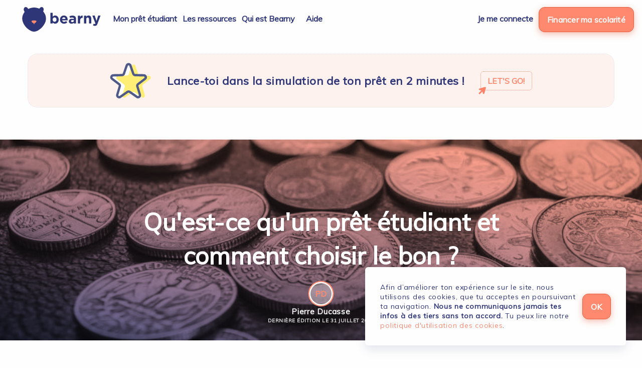

--- FILE ---
content_type: text/html; charset=UTF-8
request_url: https://bearny.com/fr/article/financement-des-etudes/qu-est-ce-qu-un-pret-etudiant-comment-choisir-le-bon
body_size: 11041
content:



<!doctype html>
<html class="no-js" lang="fr" dir="ltr">

<head>
    <base href="/">
    <meta charset="UTF-8">
    <meta content="text/html; charset=utf-8" http-equiv="Content-Type">
    <meta http-equiv="x-ua-compatible" content="ie=edge">
    <meta name="viewport" content="width=device-width, initial-scale=1.0">

    <!--Meta -->
    <meta name="google-site-verification" content="rVEHyqWrTPrytHusB5_NLwnKMX9oB6wEIWQZVQlUODU" />
    <meta name="description" content="Ne laisse pas l’argent dicter le choix de ton École. Avec Bearny, peu importe les frais de scolarité, tu peux décrocher la Grande École de tes rêves.
">
    <meta name="keywords" content="investissement étudiant, prêt, scolarité, frais de scolarité, grandes écoles, comment emprunter étudiant, prêt gratuit, budget étudiant, prêt étudiant, simulateur, simule mon prêt étudiant, financement, écoles de commerce, meilleur prêt étudiant, simulation budgétaire, finance étudiante, fintech étudiant
">

    <!-- Twitter -->
    <meta name="twitter:card" content="summary">
    <meta name="twitter:site" content="@bearny">
    <meta name="twitter:creator" content="@bearny">
    <meta name="twitter:title" content="Qu&#039;est-ce qu&#039;un prêt étudiant, comment choisir le bon ?">
    <meta name="twitter:description" content="Faire un prêt est une décision importante dans la vie d&#039;un étudiant ! Découvre le fonctionnement de ce type de prêt et nos conseils pour faire le bon choix.">
    <meta name="twitter:image" content="/assets/images/uploads/seo/comparatif-et-fonctionnement-du-pret-etudiant.jpeg">

    <!--FB & Others -->
    <meta property='og:site_name' content='Bearny'>
    <meta property="og:type" content="website">
    <meta property="og:title" content="Qu&#039;est-ce qu&#039;un prêt étudiant, comment choisir le bon ?">
    <meta property="og:description" content="Faire un prêt est une décision importante dans la vie d&#039;un étudiant ! Découvre le fonctionnement de ce type de prêt et nos conseils pour faire le bon choix.">
            <meta property="og:author" content="Pierre Ducasse">
        <meta property="og:image" content="/assets/images/uploads/seo/comparatif-et-fonctionnement-du-pret-etudiant.jpeg">

    <!-- SCHEMA -->
    <meta itemprop="image" content="https://bearny.com/assets/images/assets/meta/thumbnail.png">
    <meta itemprop="name" content="Bearny">
    <meta itemprop="description" content="Bearny est un service gratuit qui te permet de simuler ton budget étudiant et de décrocher le meilleur prêt étudiant pour financer ta scolarité en Grande École.
">
    <meta itemprop="thumbnailUrl" content="/assets/images/assets/meta/thumbnail.png">

    <!--Favicons -->
    <link rel="icon" type="image/png" sizes="16x16" href="/assets/images/meta/favicon-16x16.png" />
    <link rel="icon" type="image/png" sizes="32x32" href="/assets/images/meta/favicon-32x32.png" />
    <link rel="icon" type="image/png" sizes="96x96" href="/assets/images/meta/favicon-96x96.png" />
    <link rel="icon" type="image/png" sizes="128x128" href="/assets/images/meta/favicon-128x128.png" />
    <link rel="icon" type="image/png" sizes="196x196" href="/assets/images/meta/favicon-196x196.png" />

    <link rel="apple-touch-icon" type="image/x-icon" sizes="57x57" href="/assets/images/meta/apple-icon-57x57.png" />
    <link rel="apple-touch-icon" type="image/x-icon" sizes="60x60" href="/assets/images/meta/apple-icon-60x60.png" />
    <link rel="apple-touch-icon" type="image/x-icon" sizes="72x72" href="/assets/images/meta/apple-icon-72x72.png" />
    <link rel="apple-touch-icon" type="image/x-icon" sizes="76x76" href="/assets/images/meta/apple-icon-76x76.png" />
    <link rel="apple-touch-icon" type="image/x-icon" sizes="114x114" href="/assets/images/meta/apple-icon-114x114.png" />
    <link rel="apple-touch-icon" type="image/x-icon" sizes="120x120" href="/assets/images/meta/apple-icon-120x120.png" />
    <link rel="apple-touch-icon" type="image/x-icon" sizes="144x144" href="/assets/images/meta/apple-icon-144x144.png" />
    <link rel="apple-touch-icon" type="image/x-icon" sizes="152x152" href="/assets/images/meta/apple-icon-152x152.png" />
    <link rel="apple-touch-icon" type="image/x-icon" sizes="180x180" href="/assets/images/meta/apple-icon-180x180.png" />

    <meta name="msapplication-TileColor" content="#FFFFFF" />
    <meta name="msapplication-TileImage" content="/assets/images/meta/ms-icon-144x144.png" />
    <meta name="msapplication-square70x70logo" content="/assets/images/meta/ms-icon-70x70.png" />
    <meta name="msapplication-square150x150logo" content="/assets/images/meta/ms-icon-150x150.png" />
    <meta name="msapplication-wide310x150logo" content="/assets/images/meta/ms-icon-310x150.png" />
    <meta name="msapplication-square310x310logo" content="/assets/images/meta/ms-icon-310x310.png" />

    <!-- Global site tag (gtag.js) - Google Analytics -->
    <script async src="https://www.googletagmanager.com/gtag/js?id=UA-51463711-5"></script>
    <script>
        window.dataLayer = window.dataLayer || [];

        
        function gtag(){dataLayer.push(arguments);}
        gtag('js', new Date());

        gtag('config', 'UA-51463711-5');
        gtag('config', 'AW-676778303');
    </script>
    <!-- End Global site tag (gtag.js) - Google Analytics -->

    
            <!-- Facebook Pixel Code -->
        <script>
            !function(f,b,e,v,n,t,s)
            {if(f.fbq)return;n=f.fbq=function(){n.callMethod?
                n.callMethod.apply(n,arguments):n.queue.push(arguments)};
                if(!f._fbq)f._fbq=n;n.push=n;n.loaded=!0;n.version='2.0';
                n.queue=[];t=b.createElement(e);t.async=!0;
                t.src=v;s=b.getElementsByTagName(e)[0];
                s.parentNode.insertBefore(t,s)}(window, document,'script',
                'https://connect.facebook.net/en_US/fbevents.js');
            fbq('init', '393091898321010');
            fbq('track', 'PageView');
        </script>
        <noscript>
            <img height="1" width="1" style="display:none" src="https://www.facebook.com/tr?id=393091898321010&ev=PageView&noscript=1"/>
        </noscript>
        <!-- End Facebook Pixel Code -->
    

    <title>Qu&#039;est-ce qu&#039;un prêt étudiant et comment choisir le bon ?</title>
    <link rel="canonical" href="https://bearny.com/fr/article/financement-des-etudes/qu-est-ce-qu-un-pret-etudiant-comment-choisir-le-bon">
    <link rel="stylesheet" href="/assets/vendor/font-awesome/css/font-awesome.min.css">
    <link rel="stylesheet" href="/assets/stylesheets/202106231649.css">

        
</head>

<body >
            <div id="cookie-panel" class="ui-cookies">
    <p>Afin d’améliorer ton expérience sur le site, nous utilisons des cookies, que tu acceptes en poursuivant ta navigation. <b>Nous ne communiquons jamais tes infos à des tiers sans ton accord.</b> Tu peux lire notre <a href="cookies.html">politique d'utilisation des cookies</a>.</p>

    <div class="ui-cookies__buttons">
        <a aria-label="dismiss cookie message" role="button" tabindex="1" id="dismiss-cookie-panel" class="button no-arrow">OK</a>
    </div>
</div>    
            



<!-- MOBILE -->
<header class="navbar hide-for-large">
    <div class="grid-x full-width">
        <div class="small-12 cell">
            <nav class="header">
                <div class="burger-container">
                    <div id="burger">
                        <div class="bar topBar"></div>
                        <div class="bar btmBar"></div>
                    </div>
                </div>
                <div class="badge-logo">
                    <a href="/fr/">
                        <img src="/assets/images/badge-bearny-blue.svg" alt="Bearny">
                    </a>
                </div>
                <ul class="menu">
                    <li class="menu-item"><a href="/fr/obtenir-mon-pret-etudiant">Mon prêt étudiant</a></li>
                    <li class="menu-item"><a href="/fr/ressources">Les ressources</a></li>
                    <li class="menu-item"><a href="/fr/login">Mon espace</a></li>
                    <li class="menu-item"><a href="/fr/notre-mission">Qui est Bearny</a></li>
                    <li class="menu-item"><a href="/fr/aide">Aide</a></li>

                                    </ul>
            </nav>
        </div>
    </div>
</header>
<!-- /MOBILE-->

<div class="grid-container full main-container">
    <header class="cd-morph-dropdown navbar desktop-navbar">
        <div class="grid-x">
            <div class="medium-4 large-2 cell">
                <a class="logo" href="/fr/">
                    <img width="216" height="49" src="/assets/images/logo-bearny.svg" alt="bearny" />
                </a>
            </div>
            <div class="medium-8 large-10 cell">

                <nav class="navbar-nav" id="main-navigation">
                    <ul class="nav-menu"><li class=""><a href="/fr/obtenir-mon-pret-etudiant">Mon prêt étudiant</a></li><li class=" bearny-has-dropdown" data-content="TVlZjQ2O" style="cursor:pointer;">Les ressources</li><li class=""><a href="/fr/notre-mission">Qui est Bearny</a></li><li class=""><a href="/fr/aide">Aide</a></li></ul>
                    <ul class="nav-menu-extended">
                                                    <li><a href="/fr/login" class="nav--menu-item">Je me connecte</a></li>
                                                <li><a href="/fr/obtenir-mon-pret-etudiant" class="button">Financer ma scolarité</a></li>
                    </ul>
                </nav>

                <div class="bearny-dropdown">
                    <ul class=""><li id="TVlZjQ2O" class="dropdown "><a href="/fr/ressources/les-ressources" class="label">Les ressources</a><div class="content" aria-label="submenu"><ul class=""><li class=""><h4><a href="/fr/ressources/financement-des-etudes" >Financement des études</a></h4><a href="/fr/article/financement-des-etudes/les-bourses-etudiantes-en-france">Les bourses étudiantes en France </a><a href="/fr/article/financement-des-etudes/pourquoi-prendre-un-courtier-pour-son-pret-etudiant">Pourquoi prendre un courtier pour son prêt étudiant ?</a><a href="/fr/article/financement-des-etudes/qu-est-ce-qu-un-pret-etudiant-comment-choisir-le-bon">Qu'est-ce qu'un prêt étudiant et comment choisir le bon ?</a></li><li class=""><h4><a href="/fr/ressources/depenses-etudiantes" >Dépenses étudiantes</a></h4><a href="/fr/article/depenses-etudiantes/les-bons-plans-transport-pour-etudiants">Les bons plans transport pour étudiants </a><a href="/fr/article/depenses-etudiantes/aides-logement-etudiant">Les aides au logement </a><a href="/fr/article/depenses-etudiantes/economiser-energie-verte">Énergie verte : ce que tu dois savoir pour économiser ! </a></li><li class=""><h4><a href="/fr/ressources/placer-son-argent" >Placer son argent </a></h4><a href="/fr/article/placer-son-argent/comment-epargner-en-ecole-de-commerce">Comment épargner en école de commerce ?</a><a href="/fr/article/placer-son-argent/qu-est-ce-que-l-assurance-vie-et-comment-choisir-son-contrat">Qu'est-ce que l'assurance-vie et comment choisir son contrat ?</a><a href="/fr/article/placer-son-argent/investir-en-bourse-quand-on-est-etudiant">Investir en bourse quand on est étudiant ?</a><a href="/fr/article/placer-son-argent/Investissement-socialement-responsable">L'investissement socialement responsable (ISR)</a></li></ul></div></li></ul>
                </div>
            </div>
        </div>
    </header>
</div>

    <div class="grid-container">
        <div class="small-12 cell">
            <div class="ui-sigem-wrapper">
                <img src="/assets/images/assets/icon-favorite-on.svg" alt="Lance-toi dans la simulation de ton prêt" class="ui-sigem-wrapper-img">
                <h4 class="ui-sigem-wrapper-copy">Lance-toi dans la simulation de ton prêt en 2 minutes !</h4>
                <div class="select-sigem-wrapper">
                    <a href="/fr/obtenir-mon-pret-etudiant" class="ui-sigem-wrapper-button">Let&#039;s go!</a>
                </div>
            </div>
        </div>
    </div>
    
    
        <section role="article" class="article-wrapper">
        <div class="cell full-width relative">
            <div class="article-credentials">
                <div class="grid-x align-center">
                    <div class="small-11 medium-10 large-8 x-large-6 cell">
                        <div class="hero-category-content margin-top-three text-center">
                            <h1 class="hero-title margin-top-one margin-bottom-one" itemprop="headline name">Qu&#039;est-ce qu&#039;un prêt étudiant et comment choisir le bon ?</h1>
                            <div class="entry-meta margin-bottom-two" itemprop="author" itemtype="https://schema.org/Person">
                                <span class="entry-meta__avatar-info">
                                                                            <span class="entry-meta__avatar-info__empty">PD</span>
                                                                    </span>
                                <div class="entry-meta__author-info" itemprop="name">Pierre Ducasse</div>
                                <div class="entry-meta__time-info" itemprop="datePublished" content="2020-03-21">
                                    DERNIÈRE ÉDITION LE 31 juillet 2020
                                </div>
                            </div>
                        </div>
                    </div>
                </div>
            </div>
            <div id="masthead" class="article-header">
                <div class="cell">
                    <div class="article-header-image">
                        <figure class="article-post-thumbnail">
                            <img width="1568" height="400" src="/assets/images/uploads/seo/comparatif-et-fonctionnement-du-pret-etudiant.jpeg" class="attachment-post-thumbnail size-post-thumbnail wp-post-image" alt="Qu&#039;est-ce qu&#039;un prêt étudiant et comment choisir le bon ?">
                        </figure>
                    </div>
                </div>
            </div>
        </div>
        <div class="grid-container relative">
            <div class="grid-x grid-margin-x align-center margin-top-one margin-bottom-three">
                <div class="cell medium-3 show-for-medium" sticky-container>
                    <nav class="sticky-container" data-sticky-container>
                                                    <div class="sticky" data-sticky data-anchor="read-article" data-sticky-on="large">
                                <p class="article__summary-title">Sommaire</p>
                                <hr class="article__separation">
                                <ul class="vertical menu article__summary-menu" data-magellan>
                                                                            <li><a class="summary-link" href="#d10fcd10fceee73e93eef8c7f5c245eb">Qu’est-ce qu’un prêt étudiant&nbsp;?<span class="link-status margin-left-quarter"></span></a></li>
                                                                            <li><a class="summary-link" href="#05c7d40dea576e564af527357d42bf2c">L’importance de comparer avant de souscrire à un prêt étudiant<span class="link-status margin-left-quarter"></span></a></li>
                                                                            <li><a class="summary-link" href="#31338bb925389d7691e9b4eb7bf616f9">Combien emprunter lors d’un prêt étudiant&nbsp;?<span class="link-status margin-left-quarter"></span></a></li>
                                                                            <li><a class="summary-link" href="#89e6a1e21ac1c00bdb57e9bebdc23ec4">Quels sont les documents à fournir pour souscrire à un prêt étudiant&nbsp;?<span class="link-status margin-left-quarter"></span></a></li>
                                                                            <li><a class="summary-link" href="#20697173da3f3a73f21ef1de10e89ff3">Comment fonctionne la caution d’un prêt étudiant&nbsp;?<span class="link-status margin-left-quarter"></span></a></li>
                                                                            <li><a class="summary-link" href="#602a6d7dddef988751d150614e55ef8b">Conclusion sur le prêt étudiant<span class="link-status margin-left-quarter"></span></a></li>
                                                                    </ul>
                            </div>
                                            </nav>
                </div>
                <div class="cell medium-9">
                    <section id="read-article" >
                        <div class="grid-x grid-margin-x">
                            <div class="large-9 cell small-order-2 large-order-1 margin-top-one margin-bottom-one">
                                <article role="article" itemscope itemtype="https://schema.org/Article"
                                         about="/fr/article/financement-des-etudes/qu-est-ce-qu-un-pret-etudiant-comment-choisir-le-bon"
                                         typeof="schema:Article" id="post-1009">
                                    <div class="entry-content" itemprop="articleBody">
                                        <p><span lang="FR" style="mso-ansi-language:FR">Les prêts étudiants constituent un marché
en pleine croissance en France. Si le marché américain est d’ores et déjà
mature, celui français est en pleine croissance, dans la lignée de la
progression de l’enseignement supérieur privé, notamment porté par les Grandes
Ecoles de commerce, dont les frais de scolarité ont fortement progressé ces
dernières années (+73% entre 2009 et 2019 selon Major-Prépa). Il devient dès
lors primordial d’opter pour le bon prêt étudiant. Comparatif. </span></p>

<h2 id="d10fcd10fceee73e93eef8c7f5c245eb" data-magellan-target="d10fcd10fceee73e93eef8c7f5c245eb">Qu’est-ce qu’un prêt étudiant&nbsp;?</h2><p style="text-align:justify;text-justify:inter-ideograph"><span lang="FR" style="mso-ansi-language:FR">Lorsque les sources de financement des
frais liés aux études supérieures ne suffisent pas, contracter un prêt étudiant
à un taux préférentiel est une solution choisie par bon nombre d’étudiants. Il
s’agit donc d’un prêt personnel pouvant être contracté de 18 à 28 ans (jusqu’à
30 ans chez certaines banques), afin de financer sa vie étudiante (logement,
frais quotidiens, frais de scolarité etc.). La moyenne empruntée par les
étudiants au cours d’un prêt étudiant est de 8&nbsp;500€, s’étendant en moyenne
sur une durée de 6 ans.</span></p><p style="text-align:justify;text-justify:inter-ideograph"><span lang="FR" style="mso-ansi-language:FR">Les banques sont nombreuses à proposer des
prêts étudiants, car ils fidélisent des jeunes à fort potentiel. Par la suite,
ils seront sans doute amenés à domicilier leurs revenus au sein de la banque en
question, à souscrire à un emprunt, à une assurance etc. Autant de produits
rentables pour les banques, alors qu’elles affrontent un contexte difficiles.</span></p><p style="text-align:justify;text-justify:inter-ideograph"><span lang="FR" style="mso-ansi-language:FR">Dans la mesure où le taux de mobilité
bancaire est d’environ 2.5% par an, le prêt étudiant est donc un produit
privilégié par les banques, prêtes à accorder aux étudiants des taux d’emprunt
intéressants. Le prêt étudiant étant un type de prêt à la consommation, tu
n’auras en plus pas à justifier tes dépenses au cours de ta scolarité.</span><br></p><h2 id="05c7d40dea576e564af527357d42bf2c" data-magellan-target="05c7d40dea576e564af527357d42bf2c">L’importance de comparer avant de souscrire à un prêt étudiant</h2><p style="text-align:justify;text-justify:inter-ideograph"><span lang="FR" style="mso-ansi-language:FR">Pour souscrire à un prêt étudiant, il faut
d’abord comparer les offres des différents organismes de crédit en fonction des
besoins que tu as. Plusieurs comparatifs en ligne existent afin de simuler quel
serait le meilleur taux auquel emprunter, en fonction de tes besoins en capital
et de tes modalités de remboursement. Ce taux différera également en fonction
de ton niveau d’études, ou de la cote de ton cursus par exemple.</span></p><p style="text-align:justify;text-justify:inter-ideograph"><span lang="FR" style="mso-ansi-language:FR">Le meilleur outil dont tu disposes pour
comparer ces offres est le TAEG (Taux Annuel Effectif Global). Il représente le
taux auquel tu emprunteras, tous frais annexes compris (frais de dossier, de
tenue de compte…). De manière générale, il augmentera si le montant que tu
souhaites emprunter augmente.</span></p><ul><li><p style="text-align:justify;text-justify:inter-ideograph"><span lang="FR" style="mso-ansi-language:FR">Attention donc à ne pas se référer au taux
débiteur, qui ne prend pas en compte ces frais annexes&nbsp;: le TAEG qui lui
sera associé sera systématiquement supérieur.</span></p></li></ul><p style="text-align:justify;text-justify:inter-ideograph"><span lang="FR" style="mso-ansi-language:FR">De nos jours, à titre d’exemple, les TAEG
moyens proposés par les banques se situent entre 1% et 1.5%. Il est indispensable
de comparer les offres entre différents organismes et de ne pas hésiter à jouer
la concurrence. </span><strong><u><span lang="FR" style="font-size:14.0pt;line-height:107%;color:#0070C0;mso-ansi-language:
FR"><a href="https://bearny.com/fr/obtenir-mon-pret-etudiant">C'est par ailleurs la promesse de Bearny</a></span></u></strong><span style="font-size: inherit;">.</span></p><p style="text-align:justify;text-justify:inter-ideograph"><span style="font-size: inherit;">Enfin, il faut également s’assurer de la
nature de ton taux. Il peut être fixe ou variable&nbsp;:</span></p><p>1) <span lang="FR" style="mso-ansi-language:FR">Dans
le cas où tu souhaiterais connaître exactement le montant mensuel que tu devras
payer, ou si tu projettes de rembourser ton prêt sur une longue durée (auquel
cas les changements de taux d’intérêts pourraient être néfastes), un prêt
étudiant à taux fixe est sans doute plus adéquat</span></p><p>2) <span lang="FR" style="mso-ansi-language:FR">A
l’inverse, un prêt étudiant à taux variable serait préférable si tu penses
opter pour des paiements mensuels différents en fonction du taux d’intérêt, qui
sera amené à évoluer</span></p><p><span style="font-size: inherit; text-align: justify;">En France, la quasi-totalité des
banques propose des taux fixes. Sur le plus gros marché mondial, celui
américain, les taux d’intérêts variables, ajustés sur les taux sans risque
(ceux des obligations d’Etat) sont légion.&nbsp;</span><strong><br></strong></p><h2 id="31338bb925389d7691e9b4eb7bf616f9" data-magellan-target="31338bb925389d7691e9b4eb7bf616f9">Combien emprunter lors d’un prêt étudiant&nbsp;?</h2><p style="text-align:justify;text-justify:inter-ideograph"><span lang="FR" style="mso-ansi-language:FR">Ainsi, pour choisir le meilleur taux
possible, il faut que tu connaisses avec précision le montant dont tu as besoin
avant de souscrire à ton prêt étudiant. Les banques accordent en général entre
1&nbsp;000€ et 50&nbsp;000€, et rarement au-dessus de 75&nbsp;000€. Certaines
vont cependant beaucoup plus loin&nbsp;: c’est le cas de la BNP, octroyant
jusqu’à 200&nbsp;000€ (notamment pour financer des MBA), ce qui nécessite cependant
un dossier d’emprunt béton.</span></p><p style="text-align:justify;text-justify:inter-ideograph"><span lang="FR" style="mso-ansi-language:FR">Pour connaître ce montant, il faut que tu
estimes les frais suivants que tu auras au cours de tes premières années
étudiantes&nbsp;: loyer, frais de scolarité, nourriture, vie quotidienne etc.
Tu peux d’ores-et-déjà utiliser notre simulateur Bearny pour te rapprocher avec
précision du montant que tu auras besoin d’emprunter pour ton prêt étudiant&nbsp;!</span></p><p style="text-align:justify;text-justify:inter-ideograph"><span lang="FR" style="mso-ansi-language:FR">Ensuite, au montant de ce prêt
s’ajouteront éventuellement des frais de dossiers d’une cinquantaine d’euros
maximum, ainsi que l’assurance des moyens de paiement, te protégeant ainsi que
l’organisme de crédit.</span></p><p style="text-align:justify;text-justify:inter-ideograph"><span lang="FR" style=""><u>Important</u>&nbsp;:</span><span lang="FR" style="mso-ansi-language:FR"> l’assurance dans un prêt est quasi-systématique
chez toutes les banques. Elle leur permet de se protéger en cas de maladie ou
de décès, et son taux varie en fonction de ton âge ou de ta situation par exemple.
Pour une couverture équivalente, il est courant que ce taux soit plus
compétitif chez un organisme d’assurance tiers, et non chez celui avec lequel
ta banque est partenaire. Il est tout à fait possible de souscrire à ce contrat
d’assurance chez un autre organisme pour un meilleur taux. Sur un montant
emprunté important, cette économie n’est pas négligeable.</span><br></p><p style="text-align:justify;text-justify:inter-ideograph"><span lang="FR" style="mso-ansi-language:FR">Enfin, nous te conseillons d’ajouter à ton
montant final une légère marge, au cas où tu aies besoin de davantage de moyens
au cours de ta scolarité, pour un événement quelconque. En effet, une rallonge
de prêt est difficile et fastidieuse à obtenir, donc mieux vaut ne pas se
rapprocher trop de la limite&nbsp;!</span></p><p style="text-align:justify;text-justify:inter-ideograph"><span lang="FR" style="mso-ansi-language:FR">A l’issue de tes estimations, sache que le
montant que tu auras décidé d’emprunter pourra être débloqué en une ou
plusieurs fois, en fonction de tes besoins.</span></p><h2 id="89e6a1e21ac1c00bdb57e9bebdc23ec4" data-magellan-target="89e6a1e21ac1c00bdb57e9bebdc23ec4">Quels sont les documents à fournir pour souscrire à un prêt étudiant&nbsp;?</h2><p style="text-align:justify;text-justify:inter-ideograph"><span lang="FR" style="mso-ansi-language:FR">Lorsque tu auras déterminé le montant
final que tu souhaites emprunter, tu pourras donc souscrire à ton prêt étudiant
après avoir comparé au maximum les différentes offres.</span></p><p style="text-align:justify;text-justify:inter-ideograph"><span lang="FR" style="mso-ansi-language:FR">Néanmoins, il y a plusieurs conditions à
respecter pour souscrire à un prêt étudiant, qui varient toutefois en fonction
des banques&nbsp;:</span></p><ul><li><p style="text-align:justify;text-justify:inter-ideograph"><span lang="FR" style="mso-ansi-language:FR">Avoir entre 18 et 28 ans (voire 30 ans
chez certaines banques)</span></p></li><li><p style="text-align:justify;text-justify:inter-ideograph"><span lang="FR" style="mso-ansi-language:FR">Avoir des revenus stables *</span></p></li><li><p style="text-align:justify;text-justify:inter-ideograph"><span lang="FR" style="mso-ansi-language:FR">Posséder une attestation de scolarité en France</span></p></li><li><p style="text-align:justify;text-justify:inter-ideograph"><span lang="FR" style="mso-ansi-language:FR">Ne pas être inscrit au Fichier national
des Incidents de Paiement (FCIP) de la Banque de France</span></p></li></ul><p>

<br></p><p style="text-align:justify;text-justify:inter-ideograph"><span lang="FR" style="mso-ansi-language:FR">Si ces conditions sont respectées, tu
seras donc à même de contracter ton prêt étudiant. Pour ce faire, il faudra que
tu fournisses les documents suivants&nbsp;à ta banque :</span></p><ul><li><span lang="FR" style="mso-ansi-language:FR">Une pièce d’identité en cours de validité</span><br></li><li><span lang="FR" style="mso-ansi-language:FR">Un Relevé d’Identité Bancaire (RIB)</span></li><li><span lang="FR" style="font-family:Wingdings;mso-fareast-font-family:Wingdings;
mso-bidi-font-family:Wingdings;mso-ansi-language:FR"><span style="mso-list:
Ignore"><span style="font:7.0pt &quot;Times New Roman&quot;">&nbsp;</span></span></span><span lang="FR" style="mso-ansi-language:FR">Un justificatif de domicile de moins de 3
mois</span></li><li><span lang="FR" style="mso-ansi-language:FR">Tes trois derniers bulletins de salaire *</span><br></li></ul><p style="text-align:justify;text-justify:inter-ideograph"><span lang="FR" style="mso-ansi-language:FR"><br></span></p><p style="text-align:justify;text-justify:inter-ideograph"><span lang="FR" style="mso-ansi-language:FR">* Important&nbsp;: dans le cas où tu ne
possèdes pas encore de revenus stables ou de bulletin de salaire, une personne
tierce devra se porter garante de ton prêt, en portant caution. C’est le cas
pour la majorité des étudiants souscrivant à un prêt étudiant, ce qui est
logique car ils n’ont encore aucune source de revenus. Cette caution correspond
à une garantie pour la banque, dans la mesure où la personne tierce serait
capable de rembourser le montant que tu auras emprunté. Il faudra alors que tu
constitues avec ton garant un dossier afin que la banque accepte de te prêter
avec caution.</span><br></p><h2 id="20697173da3f3a73f21ef1de10e89ff3" data-magellan-target="20697173da3f3a73f21ef1de10e89ff3">Comment fonctionne la caution d’un prêt étudiant&nbsp;?</h2><p style="text-align:justify;text-justify:inter-ideograph"><span lang="FR" style="mso-ansi-language:FR">Ainsi, dans le cas d’une caution, tes
parents ou une personne tierce devront envoyer à la banque plusieurs documents
attestant qu’ils sont capables de t’épauler sur ton prêt étudiant :</span></p><ul><li><p style="text-align:justify;text-justify:inter-ideograph"><span lang="FR" style="mso-ansi-language:FR">Une pièce d’identité en cours de validité</span></p></li><li><p style="text-align:justify;text-justify:inter-ideograph"><span lang="FR" style="mso-ansi-language:FR">Un contrat de travail ou une attestation
de leur employeur précisant leur emploi et leur rémunération, ou le cas
échéant, la durée de leur période d’essai</span></p></li><li><p style="text-align:justify;text-justify:inter-ideograph"><span lang="FR" style="mso-ansi-language:FR">Leur trois derniers bulletins de salaire</span></p></li><li><p style="text-align:justify;text-justify:inter-ideograph"><span lang="FR" style="mso-ansi-language:FR">Leur trois derniers avis d’imposition</span></p></li><li><p style="text-align:justify;text-justify:inter-ideograph"><span lang="FR" style="mso-ansi-language:FR">Leur trois dernières quittances de loyer
de leur logement actuel, ou, à défaut, l’attestation du précédent bailleur
indiquant que le locataire est à jour de ses loyers et charges</span><br></p></li></ul><p>

<br></p><p style="text-align:justify;text-justify:inter-ideograph"><span lang="FR" style=""><u>Important</u>&nbsp;<u>:</u></span><span lang="FR" style="mso-ansi-language:FR"> s’il est difficile pour toi d’obtenir une caution
pour ton prêt étudiant, certains organismes et banques ont un accord avec
l’État, qui peut se porter garant de ton prêt. C’est par exemple le cas de la
LMDE (La Mutuelle Des Étudiants) ou de la Banque Populaire, qui financent en
partie le FGSE (Fonds de Garantie des Solidarités Étudiantes). Ce fonds se
porte garant de ton prêt jusqu’à un certain montant, et te permet donc de
financer ta vie étudiante en te voyant accorder un prêt.</span></p><ul><li><span lang="FR" style="mso-ansi-language:FR">5 établissements bancaires sont
partenaires de ce dispositif&nbsp;: La Société Générale, la Banque Populaire,
le Crédit Mutuel, le CIC et la Caisse d’Épargne</span></li></ul><p>

<br></p><p style="text-align:justify;text-justify:inter-ideograph"><span lang="FR" style="mso-ansi-language:FR">Le fonds de garantie des prêts étudiants,
mis en place par la BPI depuis 2008, connaît un franc succès et aide environ
3&nbsp;000 étudiants annuellement à hauteur de 10&nbsp;000€ à 15&nbsp;000€.
Sans caution personnelle, l’État se porte garant de ce prêt étudiant à hauteur
de 70%.</span><span lang="FR" style="mso-ansi-language:FR">&nbsp;</span></p><h2>Comment connaître les modalités de
remboursement de ton prêt étudiant&nbsp;?</h2><p style="text-align:justify;text-justify:inter-ideograph"><span lang="FR" style="mso-ansi-language:FR">Finalement, lorsque tu souscris à un prêt
étudiant, il est nécessaire d’anticiper la manière dont tu le rembourseras et de
planifier cette durée de remboursement. Il faut que tu trouves le juste
équilibre entre remboursement confortable et coût final du crédit.</span></p><p style="text-align:justify;text-justify:inter-ideograph"><span lang="FR" style="mso-ansi-language:FR">Avant de souscrire à son prêt donc, il est
essentiel de se mettre d’accord avec son banquier sur les conditions de
remboursement. Le TAEG n’est donc pas l’unique indicateur sur lequel se
concentrer&nbsp;; il est indispensable que tu valides les conditions de remboursement
de ton prêt étudiant. Comme pour le TAEG donc, ces modalités sont à comparer
entre les différentes banques, voire entre les différentes agences.</span></p><p><span style="font-size: inherit; text-align: justify;">Plusieurs modes de remboursement sont
envisageables&nbsp;:</span><br></p><ul><li><p style="text-align:justify;text-justify:inter-ideograph"><span lang="FR" style="mso-ansi-language:FR">Tout d’abord, le remboursement du capital
dès le départ. En effet, dès le premier mois, tu pourras commencer à rembourser
le capital de ton prêt (appelé aussi «&nbsp;principal&nbsp;»), c'est-à-dire la
somme qui aura été empruntée, ainsi que les intérêts et les potentielles primes
d’assurance. Cette méthode de remboursement n’est cependant pas populaire
auprès des étudiants, qui n’ont en général pas les ressources nécessaires pour
rembourser leur capital dès le départ.</span></p></li><li><p style="text-align:justify;text-justify:inter-ideograph"><span lang="FR" style="mso-ansi-language:FR">Ainsi, la majorité des étudiants
souscrivant à un prêt étudiant se tournent vers un remboursement différé. Dans
ce cas-là, la banque octroie à l’étudiant une période de franchise/de
remboursement différé de 5 ans maximum, pendant laquelle il ne remboursera pas
encore son capital. Deux types de franchise sont possibles&nbsp;:</span><br></p></li></ul><p>1)&nbsp; <span lang="FR" style="mso-ansi-language:FR"><strong>La franchise totale</strong>&nbsp;: lors de sa
période de franchise, l’étudiant n’aura rien à rembourser, sauf d’éventuelles
primes d’assurance.</span></p><p><span lang="FR" style="mso-ansi-language:FR">Attention cependant, car même si cette solution a
l’air alléchante, elle demeure plus coûteuse. En effet, des intérêts viendront
s’ajouter tous les mois, sur lesquels d’autres intérêts viendront se greffer
par la suite, ce qui te reviendra plus cher au final.</span></p><p><span lang="FR" style="mso-fareast-font-family:
Calibri;mso-fareast-theme-font:minor-latin;mso-bidi-font-family:Calibri;
mso-bidi-theme-font:minor-latin;mso-ansi-language:FR"><span style="mso-list:
Ignore">2)<span style="font:7.0pt &quot;Times New Roman&quot;">&nbsp;&nbsp;&nbsp;&nbsp; </span></span></span><span lang="FR" style="mso-ansi-language:FR"><strong>La franchise partielle</strong>&nbsp;: lors de sa
période de franchise, l’étudiant paiera d’ores et déjà des intérêts, plus
d’éventuelles primes d’assurance.</span></p><p><span lang="FR" style="mso-ansi-language:FR">Cette solution est la plus populaire, car elle
permet de commencer à rembourser ton prêt tranquillement et te fera faire
attention à tes finances lors de tes années d’études.</span><br></p><p><span style="font-size: inherit; text-align: justify;">A l’issue de cette période de franchise
d’un maximum de 5 ans, l’étudiant devra donc commencer à rembourser son
capital, avec des mensualités importantes dépendant du montant emprunté. Cela
correspond en général à l’instant où il entrera dans sa vie active, et
correspond à la période dite «&nbsp;d’amortissement&nbsp;».</span><br></p><p style="text-align:justify;text-justify:inter-ideograph"><span lang="FR" style="mso-ansi-language:FR">Finalement, si jamais ta situation
financière s’avère être bonne, sache qu’il est possible d’envisager un remboursement
anticipé de ton prêt étudiant. En effet, depuis le 10 janvier 1978, la Loi de
Scrivener autorise, sans pénalités ni frais, un remboursement anticipé total ou
partiel, toutefois avec un préavis d’un mois en général. Attention, cette
clause devra être précisée dans ton contrat avec la banque, avant sa signature.</span><br></p><h2 id="602a6d7dddef988751d150614e55ef8b" data-magellan-target="602a6d7dddef988751d150614e55ef8b">Conclusion sur le prêt étudiant</h2><p style="text-align:justify;text-justify:inter-ideograph"><span lang="FR" style="mso-ansi-language:FR"></span></p><p><span lang="FR" style="mso-ansi-language:FR">De nos jours, seuls 10% des jeunes ont
souscrit à un prêt étudiant. En revanche, à l’avenir, ils sont 50% à considérer
y souscrire. C’est un placement privilégié pour les banques, qui y voient
l’opportunité de fidéliser de futurs clients à potentiellement hauts revenus dans
le cas de ceux fréquentant les Grandes Écoles. C’est pour cette raison qu’il
est indispensable de comparer les différentes offres des banques et de faire
jouer la concurrence entre elles.</span></p><p style="text-align:justify;text-justify:inter-ideograph"><span lang="FR" style="mso-ansi-language:FR">Tout est à prévoir dans le contrat avant
sa signature&nbsp;: taux d’emprunt global (TAEG), assurance et modalités de
remboursement. De nombreuses banques proposant ce type de prêts, il est donc
possible de le personnaliser au maximum en fonction de ta situation et selon
tes besoins.</span></p><p style="text-align:justify;text-justify:inter-ideograph"><span lang="FR" style="mso-ansi-language:FR">A un taux préférentiel, le prêt étudiant
te permettra de vivre ta vie étudiante plus sereinement et de t’éloigner
davantage de la précarité étudiante, en étant capable de payer tes frais de
scolarité, ton loyer et tes dépenses.</span></p><p>



                                    </div>
                                </article>
                            </div>
                        </div>
                    </section>
                </div>
            </div>
        </div>
    </section>

            

<footer class="margin-top-four">
    <div class="grid-container main-footer">
        <div class="grid-x grid-x-margin align-center">

            <div class="small-12 medium-2 cell text-center">
                <img src="/assets/images/badge-bearny-orange.svg" alt="Bearny Badge" class="main-footer-logo">
            </div>

            <div class="small-10 medium-4 cell">
                <h6 class="main-footer-header">Services</h6>
                <ul class="main-footer-list">
                    <li class="fa-FooterMenu-item">
                        <a href="/fr/outils/simulation-budget">Calculer mes frais de scolarité</a>
                    </li>
                    <li class="fa-FooterMenu-item">
                        <a href="/fr/obtenir-mon-pret-etudiant">Simuler mon prêt étudiant</a>
                    </li>
                                    </ul>
            </div>

            <div class="small-10 medium-3 cell">
                <h6 class="main-footer-header">Qui est Bearny ?</h6>
                <ul class="main-footer-list">
                    <li class="fa-FooterMenu-item">
                        <a href="/fr/notre-mission">Notre mission</a>
                    </li>
                    <li class="fa-FooterMenu-item">
                        <a href="/fr/aide">Aide</a>
                    </li>
                    <li class="fa-FooterMenu-item">
                        <a href="/fr/ressources">Ressources</a>
                    </li>
                </ul>
            </div>

            <div class="small-10 medium-3 cell end">
                <h6 class="main-footer-header">Réseau 2Empower</h6>
                <ul class="main-footer-list">
                    <li class="fa-FooterMenu-item"><a href="https://up2school.com/" target="_blank">Up2School</a></li>
                    <li class="fa-FooterMenu-item"><a href="https://business-cool.com/" target="_blank">Business Cool</a></li>
                    <li class="fa-FooterMenu-item"><a href="https://major-prepa.com/" target="_blank">Major-Prépa</a></li>
                    <li class="fa-FooterMenu-item"><a href="https://up2school.com/bac" target="_blank">Up2School Bac</a></li>
                </ul>
            </div>

        </div>

        <div class="grid-x align-center">
            <div class="small-10 medium-8 cell margin-top-two margin-bottom-quarter text-center">
                <ul class="main-footer-menu-social">
                    <li><a href="https://www.facebook.com/bearnyFR" target="_blank"><img src="/assets/images/assets/facebook-black.svg" alt="Facebook"/></a></li>
                    <li><a href="https://twitter.com/bearnyfr" target="_blank"><img src="/assets/images/assets/twitter-black.svg" alt="Twitter"/></a></li>
                    <li><a href="https://www.instagram.com/BearnyFr/" target="_blank"><img src="/assets/images/assets/instagram-black.svg" alt="Instagram"/></a></li>
                </ul>
            </div>
        </div>

        <div class="grid-x grid-x-margin align-center">
            <div class="small-10 medium-8 cell margin-bottom-two text-center">
                <ul class="main-footer-inline-list">
                    <li><a href="/fr/mentions-l%C3%A9gales">Mentions légales</a></li>
                    <li>&middot;</li>
                    <li><a href="/fr/charte-confidentialite">Charte de confidentialité</a></li>
                    <li>&middot;</li>
                    <li><a href="/fr/confiance-securite">Confiance &amp; Sécurité</a></li>
                </ul>
                <p class="main-footer-fineprints">Bearny est une marque de la société Up2school, société par actions simplifiée, immatriculée au registre de l’ORIAS<br> en tant que Courtier en opérations de banque et en services de paiement sous le numéro 20005232. <br><br> Un crédit vous engage et doit être remboursé. Vérifiez vos capacités de remboursement avant de vous engager.
</p>
                <p class="main-footer-fineprints">© 2026 Up2School, SAS. Tous droits réservés.<br>Aucune partie de ce site ne peut être reproduite sans notre autorisation écrite.
</p>
                <p class="main-footer-fineprints">Fait avec ❤️ en 🇫🇷</p>
            </div>
        </div>

    </div>
</footer>    
    <script src="/assets/vendor/jquery/jquery.min.js"></script>

        <script src="/assets/js/vendor/foundation.min.js"></script>
    <script>$( document ).foundation();</script>

            <script src="/build/runtime.24078d33.js"></script><script src="/build/109.db1da81d.js"></script><script src="/build/app.4ac08165.js"></script>
    


    <script src="https://ajax.googleapis.com/ajax/libs/webfont/1.6.26/webfont.js"></script>
    <script>
        WebFont.load({
            google: {
                families:  [ 'Muli:wght@400;600;700;900&display=swap' ]
            }
        });
    </script>
    <script type="text/javascript">
        ( function () {
            var dropdowns = document.querySelector( '.bearny-has-dropdown' );

            if ( ! Array.isArray( dropdowns ) ) {
                dropdowns = [ dropdowns ];
            }

            var dropdown = document.querySelector( '.bearny-dropdown' );
            var ul = document.querySelector( '.bearny-dropdown > ul' );

            var dropdownToRemove = document.querySelectorAll( '.bearny-dropdown .dropdown' );

            for ( var item of dropdownToRemove ) {
                item.classList.remove( 'dropdown' );
            }

            ul.addEventListener( 'mouseleave', function () {
                document.querySelector( '.bearny-dropdown > ul > li' ).style.display = 'none';
                dropdown.style.display = 'none';
            } );

            dropdowns.forEach( function ( element ) {
                document.querySelectorAll( '.bearny-dropdown > ul > li' ).forEach( function ( element ) {
                    element.style.display = 'none';
                } );

                var li = document.getElementById( element.dataset.content );

                element.addEventListener( 'mouseenter', function ( e ) {
                    li.style.display = 'block';
                    dropdown.style.display = 'block';
                } );

                element.addEventListener( 'mouseleave', function ( e ) {
                    const element = e.toElement || e.relatedTarget;

                    if ( element && element.closest( '.bearny-dropdown' ) ) {
                        return;
                    }

                    li.style.display = 'none';
                    dropdown.style.display = 'none';
                } )
            } );
        } )();
    </script>
</body>

</html>


--- FILE ---
content_type: text/css; charset=UTF-8
request_url: https://bearny.com/assets/stylesheets/202106231649.css
body_size: 36507
content:
@charset "UTF-8";@media print,screen and (min-width:40em){.reveal,.reveal.large,.reveal.small,.reveal.tiny{right:auto;left:auto;margin:0 auto}}html{line-height:1.15;-webkit-text-size-adjust:100%}body{margin:0}h1{font-size:2em;margin:.67em 0}hr{-webkit-box-sizing:content-box;box-sizing:content-box;height:0;overflow:visible}pre{font-family:monospace,monospace;font-size:1em}a{background-color:transparent}abbr[title]{border-bottom:none;text-decoration:underline;-webkit-text-decoration:underline dotted;text-decoration:underline dotted}b,strong{font-weight:bolder}code,kbd,samp{font-family:monospace,monospace;font-size:1em}small{font-size:80%}sub,sup{font-size:75%;line-height:0;position:relative;vertical-align:baseline}sub{bottom:-.25em}sup{top:-.5em}img{border-style:none}button,input,optgroup,select,textarea{font-family:inherit;font-size:100%;line-height:1.15;margin:0}button,input{overflow:visible}button,select{text-transform:none}[type=button],[type=reset],[type=submit],button{-webkit-appearance:button}[type=button]::-moz-focus-inner,[type=reset]::-moz-focus-inner,[type=submit]::-moz-focus-inner,button::-moz-focus-inner{border-style:none;padding:0}[type=button]:-moz-focusring,[type=reset]:-moz-focusring,[type=submit]:-moz-focusring,button:-moz-focusring{outline:1px dotted ButtonText}fieldset{padding:.35em .75em .625em}legend{-webkit-box-sizing:border-box;box-sizing:border-box;color:inherit;display:table;max-width:100%;padding:0;white-space:normal}progress{vertical-align:baseline}textarea{overflow:auto}[type=checkbox],[type=radio]{-webkit-box-sizing:border-box;box-sizing:border-box;padding:0}[type=number]::-webkit-inner-spin-button,[type=number]::-webkit-outer-spin-button{height:auto}[type=search]{-webkit-appearance:textfield;outline-offset:-2px}[type=search]::-webkit-search-decoration{-webkit-appearance:none}::-webkit-file-upload-button{-webkit-appearance:button;font:inherit}details{display:block}summary{display:list-item}template{display:none}[hidden]{display:none}.foundation-mq{font-family:"small=0em&medium=40em&large=64em&xlarge=75em&xxlarge=90em"}html{-webkit-box-sizing:border-box;box-sizing:border-box;font-size:100%}*,:after,:before{-webkit-box-sizing:inherit;box-sizing:inherit}body{margin:0;padding:0;background:#fefefe;font-family:Muli,Helvetica,Roboto,Arial,sans-serif;font-weight:400;line-height:1.5;color:#2f3677;-webkit-font-smoothing:antialiased;-moz-osx-font-smoothing:grayscale}img{display:inline-block;vertical-align:middle;max-width:100%;height:auto;-ms-interpolation-mode:bicubic}textarea{height:auto;min-height:50px;border-radius:6px}select{-webkit-box-sizing:border-box;box-sizing:border-box;width:100%;border-radius:6px}.map_canvas embed,.map_canvas img,.map_canvas object,.mqa-display embed,.mqa-display img,.mqa-display object{max-width:none!important}button{padding:0;-webkit-appearance:none;-moz-appearance:none;appearance:none;border:0;border-radius:6px;background:0 0;line-height:1;cursor:auto}[data-whatinput=mouse] button{outline:0}pre{overflow:auto}button,input,optgroup,select,textarea{font-family:inherit}.is-visible{display:block!important}.is-hidden{display:none!important}[type=color],[type=date],[type=datetime-local],[type=datetime],[type=email],[type=month],[type=number],[type=password],[type=search],[type=tel],[type=text],[type=time],[type=url],[type=week],textarea{display:block;-webkit-box-sizing:border-box;box-sizing:border-box;width:100%;height:2.4375rem;margin:0 0 1rem;padding:.5rem;border:1px solid #cacaca;border-radius:6px;background-color:#fefefe;-webkit-box-shadow:inset 0 1px 2px rgba(10,10,10,.1);box-shadow:inset 0 1px 2px rgba(10,10,10,.1);font-family:inherit;font-size:1rem;font-weight:400;line-height:1.5;color:#0a0a0a;-webkit-transition:border-color .25s ease-in-out,-webkit-box-shadow .5s;transition:border-color .25s ease-in-out,-webkit-box-shadow .5s;-o-transition:box-shadow .5s,border-color .25s ease-in-out;transition:box-shadow .5s,border-color .25s ease-in-out;transition:box-shadow .5s,border-color .25s ease-in-out,-webkit-box-shadow .5s;-webkit-appearance:none;-moz-appearance:none;appearance:none}[type=color]:focus,[type=date]:focus,[type=datetime-local]:focus,[type=datetime]:focus,[type=email]:focus,[type=month]:focus,[type=number]:focus,[type=password]:focus,[type=search]:focus,[type=tel]:focus,[type=text]:focus,[type=time]:focus,[type=url]:focus,[type=week]:focus,textarea:focus{outline:0;border:1px solid #8a8a8a;background-color:#fefefe;-webkit-box-shadow:0 0 5px #cacaca;box-shadow:0 0 5px #cacaca;-webkit-transition:border-color .25s ease-in-out,-webkit-box-shadow .5s;transition:border-color .25s ease-in-out,-webkit-box-shadow .5s;-o-transition:box-shadow .5s,border-color .25s ease-in-out;transition:box-shadow .5s,border-color .25s ease-in-out;transition:box-shadow .5s,border-color .25s ease-in-out,-webkit-box-shadow .5s}textarea{max-width:100%}textarea[rows]{height:auto}input:disabled,input[readonly],textarea:disabled,textarea[readonly]{background-color:#e6e6e6;cursor:not-allowed}[type=button],[type=submit]{-webkit-appearance:none;-moz-appearance:none;appearance:none;border-radius:6px}input[type=search]{-webkit-box-sizing:border-box;box-sizing:border-box}::-webkit-input-placeholder{color:#cacaca}::-moz-placeholder{color:#cacaca}:-ms-input-placeholder{color:#cacaca}::-ms-input-placeholder{color:#cacaca}::placeholder{color:#cacaca}[type=checkbox],[type=file],[type=radio]{margin:0 0 1rem}[type=checkbox]+label,[type=radio]+label{display:inline-block;vertical-align:baseline;margin-left:.5rem;margin-right:1rem;margin-bottom:0}[type=checkbox]+label[for],[type=radio]+label[for]{cursor:pointer}label>[type=checkbox],label>[type=radio]{margin-right:.5rem}[type=file]{width:100%}label{display:block;margin:0;font-size:.875rem;font-weight:400;line-height:1.8;color:#0a0a0a}label.middle{margin:0 0 1rem;padding:.5625rem 0}.help-text{margin-top:-.5rem;font-size:.8125rem;font-style:italic;color:#0a0a0a}.input-group{display:-webkit-box;display:-ms-flexbox;display:flex;width:100%;margin-bottom:1rem;-webkit-box-align:stretch;-ms-flex-align:stretch;align-items:stretch}.input-group>:first-child,.input-group>:first-child.input-group-button>*{border-radius:6px 0 0 6px}.input-group>:last-child,.input-group>:last-child.input-group-button>*{border-radius:0 6px 6px 0}.input-group-button,.input-group-button a,.input-group-button button,.input-group-button input,.input-group-button label,.input-group-field,.input-group-label{margin:0;white-space:nowrap}.input-group-label{padding:0 1rem;border:1px solid #cacaca;background:#e6e6e6;color:#0a0a0a;text-align:center;white-space:nowrap;display:-webkit-box;display:-ms-flexbox;display:flex;-webkit-box-flex:0;-ms-flex:0 0 auto;flex:0 0 auto;-webkit-box-align:center;-ms-flex-align:center;align-items:center}.input-group-label:first-child{border-right:0}.input-group-label:last-child{border-left:0}.input-group-field{border-radius:0;-webkit-box-flex:1;-ms-flex:1 1 0px;flex:1 1 0px;min-width:0}.input-group-button{padding-top:0;padding-bottom:0;text-align:center;display:-webkit-box;display:-ms-flexbox;display:flex;-webkit-box-flex:0;-ms-flex:0 0 auto;flex:0 0 auto}.input-group-button a,.input-group-button button,.input-group-button input,.input-group-button label{-ms-flex-item-align:stretch;-ms-grid-row-align:stretch;align-self:stretch;height:auto;padding-top:0;padding-bottom:0;font-size:1rem}fieldset{margin:0;padding:0;border:0}legend{max-width:100%;margin-bottom:.5rem}.fieldset{margin:1.125rem 0;padding:1.25rem;border:1px solid #cacaca}.fieldset legend{margin:0;margin-left:-.1875rem;padding:0 .1875rem}select{height:2.4375rem;margin:0 0 1rem;padding:.5rem;-webkit-appearance:none;-moz-appearance:none;appearance:none;border:1px solid #cacaca;border-radius:6px;background-color:#fefefe;font-family:inherit;font-size:1rem;font-weight:400;line-height:1.5;color:#0a0a0a;background-image:url("data:image/svg+xml;utf8,<svg xmlns='http://www.w3.org/2000/svg' version='1.1' width='32' height='24' viewBox='0 0 32 24'><polygon points='0,0 32,0 16,24' style='fill: rgb%28138, 138, 138%29'></polygon></svg>");background-origin:content-box;background-position:right -1rem center;background-repeat:no-repeat;background-size:9px 6px;padding-right:1.5rem;-webkit-transition:border-color .25s ease-in-out,-webkit-box-shadow .5s;transition:border-color .25s ease-in-out,-webkit-box-shadow .5s;-o-transition:box-shadow .5s,border-color .25s ease-in-out;transition:box-shadow .5s,border-color .25s ease-in-out;transition:box-shadow .5s,border-color .25s ease-in-out,-webkit-box-shadow .5s}@media screen and (min-width:0\0){select{background-image:url([data-uri])}}select:focus{outline:0;border:1px solid #8a8a8a;background-color:#fefefe;-webkit-box-shadow:0 0 5px #cacaca;box-shadow:0 0 5px #cacaca;-webkit-transition:border-color .25s ease-in-out,-webkit-box-shadow .5s;transition:border-color .25s ease-in-out,-webkit-box-shadow .5s;-o-transition:box-shadow .5s,border-color .25s ease-in-out;transition:box-shadow .5s,border-color .25s ease-in-out;transition:box-shadow .5s,border-color .25s ease-in-out,-webkit-box-shadow .5s}select:disabled{background-color:#e6e6e6;cursor:not-allowed}select::-ms-expand{display:none}select[multiple]{height:auto;background-image:none}select:not([multiple]){padding-top:0;padding-bottom:0}.is-invalid-input:not(:focus){border-color:#cc4b37;background-color:#f9ecea}.is-invalid-input:not(:focus)::-webkit-input-placeholder{color:#cc4b37}.is-invalid-input:not(:focus)::-moz-placeholder{color:#cc4b37}.is-invalid-input:not(:focus):-ms-input-placeholder{color:#cc4b37}.is-invalid-input:not(:focus)::-ms-input-placeholder{color:#cc4b37}.is-invalid-input:not(:focus)::placeholder{color:#cc4b37}.is-invalid-label{color:#cc4b37}.form-error{display:none;margin-top:-.5rem;margin-bottom:1rem;font-size:.75rem;font-weight:700;color:#cc4b37}.form-error.is-visible{display:block}blockquote,dd,div,dl,dt,form,h1,h2,h3,h4,h5,h6,li,ol,p,pre,td,th,ul{margin:0;padding:0}p{margin-bottom:1rem;font-size:inherit;line-height:1.6;text-rendering:optimizeLegibility}em,i{font-style:italic;line-height:inherit}b,strong{font-weight:700;line-height:inherit}small{font-size:80%;line-height:inherit}.h1,.h2,.h3,.h4,.h5,.h6,h1,h2,h3,h4,h5,h6{font-family:Muli,Helvetica,Roboto,Arial,sans-serif;font-style:normal;font-weight:400;color:inherit;text-rendering:optimizeLegibility}.h1 small,.h2 small,.h3 small,.h4 small,.h5 small,.h6 small,h1 small,h2 small,h3 small,h4 small,h5 small,h6 small{line-height:0;color:#cacaca}.h1,h1{font-size:1.5rem;line-height:1.4;margin-top:0;margin-bottom:.5rem}.h2,h2{font-size:1.25rem;line-height:1.4;margin-top:0;margin-bottom:.5rem}.h3,h3{font-size:1.1875rem;line-height:1.4;margin-top:0;margin-bottom:.5rem}.h4,h4{font-size:1.125rem;line-height:1.4;margin-top:0;margin-bottom:.5rem}.h5,h5{font-size:1.0625rem;line-height:1.4;margin-top:0;margin-bottom:.5rem}.h6,h6{font-size:1rem;line-height:1.4;margin-top:0;margin-bottom:.5rem}@media print,screen and (min-width:40em){.h1,h1{font-size:3rem}.h2,h2{font-size:2.5rem}.h3,h3{font-size:1.9375rem}.h4,h4{font-size:1.5625rem}.h5,h5{font-size:1.25rem}.h6,h6{font-size:1rem}}a{line-height:inherit;color:#ff896f;text-decoration:none;cursor:pointer}a:focus,a:hover{color:#ff5f3c}a img{border:0}hr{clear:both;max-width:75rem;height:0;margin:1.25rem auto;border-top:0;border-right:0;border-bottom:1px solid #cacaca;border-left:0}dl,ol,ul{margin-bottom:1rem;list-style-position:outside;line-height:1.6}li{font-size:inherit}ul{margin-left:1.25rem;list-style-type:disc}ol{margin-left:1.25rem}ol ol,ol ul,ul ol,ul ul{margin-left:1.25rem;margin-bottom:0}dl{margin-bottom:1rem}dl dt{margin-bottom:.3rem;font-weight:700}blockquote{margin:0 0 1rem;padding:.5625rem 1.25rem 0 1.1875rem;border-left:1px solid #cacaca}blockquote,blockquote p{line-height:1.6;color:#8a8a8a}abbr,abbr[title]{border-bottom:1px dotted #0a0a0a;cursor:help;text-decoration:none}figure{margin:0}kbd{margin:0;padding:.125rem .25rem 0;background-color:#e6e6e6;font-family:Consolas,"Liberation Mono",Courier,monospace;color:#0a0a0a;border-radius:6px}.subheader{margin-top:.2rem;margin-bottom:.5rem;font-weight:400;line-height:1.4;color:#8a8a8a}.lead{font-size:125%;line-height:1.6}.stat{font-size:2.5rem;line-height:1}p+.stat{margin-top:-1rem}ol.no-bullet,ul.no-bullet{margin-left:0;list-style:none}.cite-block,cite{display:block;color:#8a8a8a;font-size:.8125rem}.cite-block:before,cite:before{content:"— "}.code-inline,code{border:1px solid #cacaca;background-color:#e6e6e6;font-family:Consolas,"Liberation Mono",Courier,monospace;font-weight:400;color:#0a0a0a;display:inline;max-width:100%;word-wrap:break-word;padding:.125rem .3125rem .0625rem}.code-block{border:1px solid #cacaca;background-color:#e6e6e6;font-family:Consolas,"Liberation Mono",Courier,monospace;font-weight:400;color:#0a0a0a;display:block;overflow:auto;white-space:pre;padding:1rem;margin-bottom:1.5rem}.text-left{text-align:left}.text-right{text-align:right}.text-center{text-align:center}.text-justify{text-align:justify}@media print,screen and (min-width:40em){.medium-text-left{text-align:left}.medium-text-right{text-align:right}.medium-text-center{text-align:center}.medium-text-justify{text-align:justify}}@media print,screen and (min-width:64em){.large-text-left{text-align:left}.large-text-right{text-align:right}.large-text-center{text-align:center}.large-text-justify{text-align:justify}}@media screen and (min-width:75em){.xlarge-text-left{text-align:left}.xlarge-text-right{text-align:right}.xlarge-text-center{text-align:center}.xlarge-text-justify{text-align:justify}}.show-for-print{display:none!important}@media print{*{background:0 0!important;color:#000!important;-webkit-print-color-adjust:economy;color-adjust:economy;-webkit-box-shadow:none!important;box-shadow:none!important;text-shadow:none!important}.show-for-print{display:block!important}.hide-for-print{display:none!important}table.show-for-print{display:table!important}thead.show-for-print{display:table-header-group!important}tbody.show-for-print{display:table-row-group!important}tr.show-for-print{display:table-row!important}td.show-for-print{display:table-cell!important}th.show-for-print{display:table-cell!important}a,a:visited{text-decoration:underline}a[href]:after{content:" (" attr(href) ")"}.ir a:after,a[href^="#"]:after,a[href^="javascript:"]:after{content:""}abbr[title]:after{content:" (" attr(title) ")"}blockquote,pre{border:1px solid #8a8a8a;page-break-inside:avoid}thead{display:table-header-group}img,tr{page-break-inside:avoid}img{max-width:100%!important}@page{margin:.5cm}h2,h3,p{orphans:3;widows:3}h2,h3{page-break-after:avoid}.print-break-inside{page-break-inside:auto}}.grid-container{padding-right:.625rem;padding-left:.625rem;max-width:75rem;margin-left:auto;margin-right:auto}@media print,screen and (min-width:40em){.grid-container{padding-right:.9375rem;padding-left:.9375rem}}.grid-container.fluid{padding-right:.625rem;padding-left:.625rem;max-width:100%;margin-left:auto;margin-right:auto}@media print,screen and (min-width:40em){.grid-container.fluid{padding-right:.9375rem;padding-left:.9375rem}}.grid-container.full{padding-right:0;padding-left:0;max-width:100%;margin-left:auto;margin-right:auto}.grid-x{display:-webkit-box;display:-ms-flexbox;display:flex;-webkit-box-orient:horizontal;-webkit-box-direction:normal;-ms-flex-flow:row wrap;flex-flow:row wrap}.cell{-webkit-box-flex:0;-ms-flex:0 0 auto;flex:0 0 auto;min-height:0;min-width:0;width:100%}.cell.auto{-webkit-box-flex:1;-ms-flex:1 1 0px;flex:1 1 0px}.cell.shrink{-webkit-box-flex:0;-ms-flex:0 0 auto;flex:0 0 auto}.grid-x>.auto{width:auto}.grid-x>.shrink{width:auto}.grid-x>.small-1,.grid-x>.small-10,.grid-x>.small-11,.grid-x>.small-12,.grid-x>.small-2,.grid-x>.small-3,.grid-x>.small-4,.grid-x>.small-5,.grid-x>.small-6,.grid-x>.small-7,.grid-x>.small-8,.grid-x>.small-9,.grid-x>.small-full,.grid-x>.small-shrink{-ms-flex-preferred-size:auto;flex-basis:auto}@media print,screen and (min-width:40em){.grid-x>.medium-1,.grid-x>.medium-10,.grid-x>.medium-11,.grid-x>.medium-12,.grid-x>.medium-2,.grid-x>.medium-3,.grid-x>.medium-4,.grid-x>.medium-5,.grid-x>.medium-6,.grid-x>.medium-7,.grid-x>.medium-8,.grid-x>.medium-9,.grid-x>.medium-full,.grid-x>.medium-shrink{-ms-flex-preferred-size:auto;flex-basis:auto}}@media print,screen and (min-width:64em){.grid-x>.large-1,.grid-x>.large-10,.grid-x>.large-11,.grid-x>.large-12,.grid-x>.large-2,.grid-x>.large-3,.grid-x>.large-4,.grid-x>.large-5,.grid-x>.large-6,.grid-x>.large-7,.grid-x>.large-8,.grid-x>.large-9,.grid-x>.large-full,.grid-x>.large-shrink{-ms-flex-preferred-size:auto;flex-basis:auto}}@media screen and (min-width:75em){.grid-x>.xlarge-1,.grid-x>.xlarge-10,.grid-x>.xlarge-11,.grid-x>.xlarge-12,.grid-x>.xlarge-2,.grid-x>.xlarge-3,.grid-x>.xlarge-4,.grid-x>.xlarge-5,.grid-x>.xlarge-6,.grid-x>.xlarge-7,.grid-x>.xlarge-8,.grid-x>.xlarge-9,.grid-x>.xlarge-full,.grid-x>.xlarge-shrink{-ms-flex-preferred-size:auto;flex-basis:auto}}.grid-x>.small-1,.grid-x>.small-10,.grid-x>.small-11,.grid-x>.small-12,.grid-x>.small-2,.grid-x>.small-3,.grid-x>.small-4,.grid-x>.small-5,.grid-x>.small-6,.grid-x>.small-7,.grid-x>.small-8,.grid-x>.small-9{-webkit-box-flex:0;-ms-flex:0 0 auto;flex:0 0 auto}.grid-x>.small-1{width:8.3333333333%}.grid-x>.small-2{width:16.6666666667%}.grid-x>.small-3{width:25%}.grid-x>.small-4{width:33.3333333333%}.grid-x>.small-5{width:41.6666666667%}.grid-x>.small-6{width:50%}.grid-x>.small-7{width:58.3333333333%}.grid-x>.small-8{width:66.6666666667%}.grid-x>.small-9{width:75%}.grid-x>.small-10{width:83.3333333333%}.grid-x>.small-11{width:91.6666666667%}.grid-x>.small-12{width:100%}@media print,screen and (min-width:40em){.grid-x>.medium-auto{-webkit-box-flex:1;-ms-flex:1 1 0px;flex:1 1 0px;width:auto}.grid-x>.medium-1,.grid-x>.medium-10,.grid-x>.medium-11,.grid-x>.medium-12,.grid-x>.medium-2,.grid-x>.medium-3,.grid-x>.medium-4,.grid-x>.medium-5,.grid-x>.medium-6,.grid-x>.medium-7,.grid-x>.medium-8,.grid-x>.medium-9,.grid-x>.medium-shrink{-webkit-box-flex:0;-ms-flex:0 0 auto;flex:0 0 auto}.grid-x>.medium-shrink{width:auto}.grid-x>.medium-1{width:8.3333333333%}.grid-x>.medium-2{width:16.6666666667%}.grid-x>.medium-3{width:25%}.grid-x>.medium-4{width:33.3333333333%}.grid-x>.medium-5{width:41.6666666667%}.grid-x>.medium-6{width:50%}.grid-x>.medium-7{width:58.3333333333%}.grid-x>.medium-8{width:66.6666666667%}.grid-x>.medium-9{width:75%}.grid-x>.medium-10{width:83.3333333333%}.grid-x>.medium-11{width:91.6666666667%}.grid-x>.medium-12{width:100%}}@media print,screen and (min-width:64em){.grid-x>.large-auto{-webkit-box-flex:1;-ms-flex:1 1 0px;flex:1 1 0px;width:auto}.grid-x>.large-1,.grid-x>.large-10,.grid-x>.large-11,.grid-x>.large-12,.grid-x>.large-2,.grid-x>.large-3,.grid-x>.large-4,.grid-x>.large-5,.grid-x>.large-6,.grid-x>.large-7,.grid-x>.large-8,.grid-x>.large-9,.grid-x>.large-shrink{-webkit-box-flex:0;-ms-flex:0 0 auto;flex:0 0 auto}.grid-x>.large-shrink{width:auto}.grid-x>.large-1{width:8.3333333333%}.grid-x>.large-2{width:16.6666666667%}.grid-x>.large-3{width:25%}.grid-x>.large-4{width:33.3333333333%}.grid-x>.large-5{width:41.6666666667%}.grid-x>.large-6{width:50%}.grid-x>.large-7{width:58.3333333333%}.grid-x>.large-8{width:66.6666666667%}.grid-x>.large-9{width:75%}.grid-x>.large-10{width:83.3333333333%}.grid-x>.large-11{width:91.6666666667%}.grid-x>.large-12{width:100%}}@media screen and (min-width:75em){.grid-x>.xlarge-auto{-webkit-box-flex:1;-ms-flex:1 1 0px;flex:1 1 0px;width:auto}.grid-x>.xlarge-1,.grid-x>.xlarge-10,.grid-x>.xlarge-11,.grid-x>.xlarge-12,.grid-x>.xlarge-2,.grid-x>.xlarge-3,.grid-x>.xlarge-4,.grid-x>.xlarge-5,.grid-x>.xlarge-6,.grid-x>.xlarge-7,.grid-x>.xlarge-8,.grid-x>.xlarge-9,.grid-x>.xlarge-shrink{-webkit-box-flex:0;-ms-flex:0 0 auto;flex:0 0 auto}.grid-x>.xlarge-shrink{width:auto}.grid-x>.xlarge-1{width:8.3333333333%}.grid-x>.xlarge-2{width:16.6666666667%}.grid-x>.xlarge-3{width:25%}.grid-x>.xlarge-4{width:33.3333333333%}.grid-x>.xlarge-5{width:41.6666666667%}.grid-x>.xlarge-6{width:50%}.grid-x>.xlarge-7{width:58.3333333333%}.grid-x>.xlarge-8{width:66.6666666667%}.grid-x>.xlarge-9{width:75%}.grid-x>.xlarge-10{width:83.3333333333%}.grid-x>.xlarge-11{width:91.6666666667%}.grid-x>.xlarge-12{width:100%}}.grid-margin-x:not(.grid-x)>.cell{width:auto}.grid-margin-y:not(.grid-y)>.cell{height:auto}.grid-margin-x{margin-left:-.625rem;margin-right:-.625rem}@media print,screen and (min-width:40em){.grid-margin-x{margin-left:-.9375rem;margin-right:-.9375rem}}.grid-margin-x>.cell{width:calc(100% - 1.25rem);margin-left:.625rem;margin-right:.625rem}@media print,screen and (min-width:40em){.grid-margin-x>.cell{width:calc(100% - 1.875rem);margin-left:.9375rem;margin-right:.9375rem}}.grid-margin-x>.auto{width:auto}.grid-margin-x>.shrink{width:auto}.grid-margin-x>.small-1{width:calc(8.3333333333% - 1.25rem)}.grid-margin-x>.small-2{width:calc(16.6666666667% - 1.25rem)}.grid-margin-x>.small-3{width:calc(25% - 1.25rem)}.grid-margin-x>.small-4{width:calc(33.3333333333% - 1.25rem)}.grid-margin-x>.small-5{width:calc(41.6666666667% - 1.25rem)}.grid-margin-x>.small-6{width:calc(50% - 1.25rem)}.grid-margin-x>.small-7{width:calc(58.3333333333% - 1.25rem)}.grid-margin-x>.small-8{width:calc(66.6666666667% - 1.25rem)}.grid-margin-x>.small-9{width:calc(75% - 1.25rem)}.grid-margin-x>.small-10{width:calc(83.3333333333% - 1.25rem)}.grid-margin-x>.small-11{width:calc(91.6666666667% - 1.25rem)}.grid-margin-x>.small-12{width:calc(100% - 1.25rem)}@media print,screen and (min-width:40em){.grid-margin-x>.auto{width:auto}.grid-margin-x>.shrink{width:auto}.grid-margin-x>.small-1{width:calc(8.3333333333% - 1.875rem)}.grid-margin-x>.small-2{width:calc(16.6666666667% - 1.875rem)}.grid-margin-x>.small-3{width:calc(25% - 1.875rem)}.grid-margin-x>.small-4{width:calc(33.3333333333% - 1.875rem)}.grid-margin-x>.small-5{width:calc(41.6666666667% - 1.875rem)}.grid-margin-x>.small-6{width:calc(50% - 1.875rem)}.grid-margin-x>.small-7{width:calc(58.3333333333% - 1.875rem)}.grid-margin-x>.small-8{width:calc(66.6666666667% - 1.875rem)}.grid-margin-x>.small-9{width:calc(75% - 1.875rem)}.grid-margin-x>.small-10{width:calc(83.3333333333% - 1.875rem)}.grid-margin-x>.small-11{width:calc(91.6666666667% - 1.875rem)}.grid-margin-x>.small-12{width:calc(100% - 1.875rem)}.grid-margin-x>.medium-auto{width:auto}.grid-margin-x>.medium-shrink{width:auto}.grid-margin-x>.medium-1{width:calc(8.3333333333% - 1.875rem)}.grid-margin-x>.medium-2{width:calc(16.6666666667% - 1.875rem)}.grid-margin-x>.medium-3{width:calc(25% - 1.875rem)}.grid-margin-x>.medium-4{width:calc(33.3333333333% - 1.875rem)}.grid-margin-x>.medium-5{width:calc(41.6666666667% - 1.875rem)}.grid-margin-x>.medium-6{width:calc(50% - 1.875rem)}.grid-margin-x>.medium-7{width:calc(58.3333333333% - 1.875rem)}.grid-margin-x>.medium-8{width:calc(66.6666666667% - 1.875rem)}.grid-margin-x>.medium-9{width:calc(75% - 1.875rem)}.grid-margin-x>.medium-10{width:calc(83.3333333333% - 1.875rem)}.grid-margin-x>.medium-11{width:calc(91.6666666667% - 1.875rem)}.grid-margin-x>.medium-12{width:calc(100% - 1.875rem)}}@media print,screen and (min-width:64em){.grid-margin-x>.large-auto{width:auto}.grid-margin-x>.large-shrink{width:auto}.grid-margin-x>.large-1{width:calc(8.3333333333% - 1.875rem)}.grid-margin-x>.large-2{width:calc(16.6666666667% - 1.875rem)}.grid-margin-x>.large-3{width:calc(25% - 1.875rem)}.grid-margin-x>.large-4{width:calc(33.3333333333% - 1.875rem)}.grid-margin-x>.large-5{width:calc(41.6666666667% - 1.875rem)}.grid-margin-x>.large-6{width:calc(50% - 1.875rem)}.grid-margin-x>.large-7{width:calc(58.3333333333% - 1.875rem)}.grid-margin-x>.large-8{width:calc(66.6666666667% - 1.875rem)}.grid-margin-x>.large-9{width:calc(75% - 1.875rem)}.grid-margin-x>.large-10{width:calc(83.3333333333% - 1.875rem)}.grid-margin-x>.large-11{width:calc(91.6666666667% - 1.875rem)}.grid-margin-x>.large-12{width:calc(100% - 1.875rem)}}@media screen and (min-width:75em){.grid-margin-x>.xlarge-auto{width:auto}.grid-margin-x>.xlarge-shrink{width:auto}.grid-margin-x>.xlarge-1{width:calc(8.3333333333% - 1.875rem)}.grid-margin-x>.xlarge-2{width:calc(16.6666666667% - 1.875rem)}.grid-margin-x>.xlarge-3{width:calc(25% - 1.875rem)}.grid-margin-x>.xlarge-4{width:calc(33.3333333333% - 1.875rem)}.grid-margin-x>.xlarge-5{width:calc(41.6666666667% - 1.875rem)}.grid-margin-x>.xlarge-6{width:calc(50% - 1.875rem)}.grid-margin-x>.xlarge-7{width:calc(58.3333333333% - 1.875rem)}.grid-margin-x>.xlarge-8{width:calc(66.6666666667% - 1.875rem)}.grid-margin-x>.xlarge-9{width:calc(75% - 1.875rem)}.grid-margin-x>.xlarge-10{width:calc(83.3333333333% - 1.875rem)}.grid-margin-x>.xlarge-11{width:calc(91.6666666667% - 1.875rem)}.grid-margin-x>.xlarge-12{width:calc(100% - 1.875rem)}}.grid-padding-x .grid-padding-x{margin-right:-.625rem;margin-left:-.625rem}@media print,screen and (min-width:40em){.grid-padding-x .grid-padding-x{margin-right:-.9375rem;margin-left:-.9375rem}}.grid-container:not(.full)>.grid-padding-x{margin-right:-.625rem;margin-left:-.625rem}@media print,screen and (min-width:40em){.grid-container:not(.full)>.grid-padding-x{margin-right:-.9375rem;margin-left:-.9375rem}}.grid-padding-x>.cell{padding-right:.625rem;padding-left:.625rem}@media print,screen and (min-width:40em){.grid-padding-x>.cell{padding-right:.9375rem;padding-left:.9375rem}}.small-up-1>.cell{width:100%}.small-up-2>.cell{width:50%}.small-up-3>.cell{width:33.3333333333%}.small-up-4>.cell{width:25%}.small-up-5>.cell{width:20%}.small-up-6>.cell{width:16.6666666667%}.small-up-7>.cell{width:14.2857142857%}.small-up-8>.cell{width:12.5%}@media print,screen and (min-width:40em){.medium-up-1>.cell{width:100%}.medium-up-2>.cell{width:50%}.medium-up-3>.cell{width:33.3333333333%}.medium-up-4>.cell{width:25%}.medium-up-5>.cell{width:20%}.medium-up-6>.cell{width:16.6666666667%}.medium-up-7>.cell{width:14.2857142857%}.medium-up-8>.cell{width:12.5%}}@media print,screen and (min-width:64em){.large-up-1>.cell{width:100%}.large-up-2>.cell{width:50%}.large-up-3>.cell{width:33.3333333333%}.large-up-4>.cell{width:25%}.large-up-5>.cell{width:20%}.large-up-6>.cell{width:16.6666666667%}.large-up-7>.cell{width:14.2857142857%}.large-up-8>.cell{width:12.5%}}@media screen and (min-width:75em){.xlarge-up-1>.cell{width:100%}.xlarge-up-2>.cell{width:50%}.xlarge-up-3>.cell{width:33.3333333333%}.xlarge-up-4>.cell{width:25%}.xlarge-up-5>.cell{width:20%}.xlarge-up-6>.cell{width:16.6666666667%}.xlarge-up-7>.cell{width:14.2857142857%}.xlarge-up-8>.cell{width:12.5%}}.grid-margin-x.small-up-1>.cell{width:calc(100% - 1.25rem)}.grid-margin-x.small-up-2>.cell{width:calc(50% - 1.25rem)}.grid-margin-x.small-up-3>.cell{width:calc(33.3333333333% - 1.25rem)}.grid-margin-x.small-up-4>.cell{width:calc(25% - 1.25rem)}.grid-margin-x.small-up-5>.cell{width:calc(20% - 1.25rem)}.grid-margin-x.small-up-6>.cell{width:calc(16.6666666667% - 1.25rem)}.grid-margin-x.small-up-7>.cell{width:calc(14.2857142857% - 1.25rem)}.grid-margin-x.small-up-8>.cell{width:calc(12.5% - 1.25rem)}@media print,screen and (min-width:40em){.grid-margin-x.small-up-1>.cell{width:calc(100% - 1.875rem)}.grid-margin-x.small-up-2>.cell{width:calc(50% - 1.875rem)}.grid-margin-x.small-up-3>.cell{width:calc(33.3333333333% - 1.875rem)}.grid-margin-x.small-up-4>.cell{width:calc(25% - 1.875rem)}.grid-margin-x.small-up-5>.cell{width:calc(20% - 1.875rem)}.grid-margin-x.small-up-6>.cell{width:calc(16.6666666667% - 1.875rem)}.grid-margin-x.small-up-7>.cell{width:calc(14.2857142857% - 1.875rem)}.grid-margin-x.small-up-8>.cell{width:calc(12.5% - 1.875rem)}.grid-margin-x.medium-up-1>.cell{width:calc(100% - 1.875rem)}.grid-margin-x.medium-up-2>.cell{width:calc(50% - 1.875rem)}.grid-margin-x.medium-up-3>.cell{width:calc(33.3333333333% - 1.875rem)}.grid-margin-x.medium-up-4>.cell{width:calc(25% - 1.875rem)}.grid-margin-x.medium-up-5>.cell{width:calc(20% - 1.875rem)}.grid-margin-x.medium-up-6>.cell{width:calc(16.6666666667% - 1.875rem)}.grid-margin-x.medium-up-7>.cell{width:calc(14.2857142857% - 1.875rem)}.grid-margin-x.medium-up-8>.cell{width:calc(12.5% - 1.875rem)}}@media print,screen and (min-width:64em){.grid-margin-x.large-up-1>.cell{width:calc(100% - 1.875rem)}.grid-margin-x.large-up-2>.cell{width:calc(50% - 1.875rem)}.grid-margin-x.large-up-3>.cell{width:calc(33.3333333333% - 1.875rem)}.grid-margin-x.large-up-4>.cell{width:calc(25% - 1.875rem)}.grid-margin-x.large-up-5>.cell{width:calc(20% - 1.875rem)}.grid-margin-x.large-up-6>.cell{width:calc(16.6666666667% - 1.875rem)}.grid-margin-x.large-up-7>.cell{width:calc(14.2857142857% - 1.875rem)}.grid-margin-x.large-up-8>.cell{width:calc(12.5% - 1.875rem)}}@media screen and (min-width:75em){.grid-margin-x.xlarge-up-1>.cell{width:calc(100% - 1.875rem)}.grid-margin-x.xlarge-up-2>.cell{width:calc(50% - 1.875rem)}.grid-margin-x.xlarge-up-3>.cell{width:calc(33.3333333333% - 1.875rem)}.grid-margin-x.xlarge-up-4>.cell{width:calc(25% - 1.875rem)}.grid-margin-x.xlarge-up-5>.cell{width:calc(20% - 1.875rem)}.grid-margin-x.xlarge-up-6>.cell{width:calc(16.6666666667% - 1.875rem)}.grid-margin-x.xlarge-up-7>.cell{width:calc(14.2857142857% - 1.875rem)}.grid-margin-x.xlarge-up-8>.cell{width:calc(12.5% - 1.875rem)}}.small-margin-collapse{margin-right:0;margin-left:0}.small-margin-collapse>.cell{margin-right:0;margin-left:0}.small-margin-collapse>.small-1{width:8.3333333333%}.small-margin-collapse>.small-2{width:16.6666666667%}.small-margin-collapse>.small-3{width:25%}.small-margin-collapse>.small-4{width:33.3333333333%}.small-margin-collapse>.small-5{width:41.6666666667%}.small-margin-collapse>.small-6{width:50%}.small-margin-collapse>.small-7{width:58.3333333333%}.small-margin-collapse>.small-8{width:66.6666666667%}.small-margin-collapse>.small-9{width:75%}.small-margin-collapse>.small-10{width:83.3333333333%}.small-margin-collapse>.small-11{width:91.6666666667%}.small-margin-collapse>.small-12{width:100%}@media print,screen and (min-width:40em){.small-margin-collapse>.medium-1{width:8.3333333333%}.small-margin-collapse>.medium-2{width:16.6666666667%}.small-margin-collapse>.medium-3{width:25%}.small-margin-collapse>.medium-4{width:33.3333333333%}.small-margin-collapse>.medium-5{width:41.6666666667%}.small-margin-collapse>.medium-6{width:50%}.small-margin-collapse>.medium-7{width:58.3333333333%}.small-margin-collapse>.medium-8{width:66.6666666667%}.small-margin-collapse>.medium-9{width:75%}.small-margin-collapse>.medium-10{width:83.3333333333%}.small-margin-collapse>.medium-11{width:91.6666666667%}.small-margin-collapse>.medium-12{width:100%}}@media print,screen and (min-width:64em){.small-margin-collapse>.large-1{width:8.3333333333%}.small-margin-collapse>.large-2{width:16.6666666667%}.small-margin-collapse>.large-3{width:25%}.small-margin-collapse>.large-4{width:33.3333333333%}.small-margin-collapse>.large-5{width:41.6666666667%}.small-margin-collapse>.large-6{width:50%}.small-margin-collapse>.large-7{width:58.3333333333%}.small-margin-collapse>.large-8{width:66.6666666667%}.small-margin-collapse>.large-9{width:75%}.small-margin-collapse>.large-10{width:83.3333333333%}.small-margin-collapse>.large-11{width:91.6666666667%}.small-margin-collapse>.large-12{width:100%}}@media screen and (min-width:75em){.small-margin-collapse>.xlarge-1{width:8.3333333333%}.small-margin-collapse>.xlarge-2{width:16.6666666667%}.small-margin-collapse>.xlarge-3{width:25%}.small-margin-collapse>.xlarge-4{width:33.3333333333%}.small-margin-collapse>.xlarge-5{width:41.6666666667%}.small-margin-collapse>.xlarge-6{width:50%}.small-margin-collapse>.xlarge-7{width:58.3333333333%}.small-margin-collapse>.xlarge-8{width:66.6666666667%}.small-margin-collapse>.xlarge-9{width:75%}.small-margin-collapse>.xlarge-10{width:83.3333333333%}.small-margin-collapse>.xlarge-11{width:91.6666666667%}.small-margin-collapse>.xlarge-12{width:100%}}.small-padding-collapse{margin-right:0;margin-left:0}.small-padding-collapse>.cell{padding-right:0;padding-left:0}@media print,screen and (min-width:40em){.medium-margin-collapse{margin-right:0;margin-left:0}.medium-margin-collapse>.cell{margin-right:0;margin-left:0}}@media print,screen and (min-width:40em){.medium-margin-collapse>.small-1{width:8.3333333333%}.medium-margin-collapse>.small-2{width:16.6666666667%}.medium-margin-collapse>.small-3{width:25%}.medium-margin-collapse>.small-4{width:33.3333333333%}.medium-margin-collapse>.small-5{width:41.6666666667%}.medium-margin-collapse>.small-6{width:50%}.medium-margin-collapse>.small-7{width:58.3333333333%}.medium-margin-collapse>.small-8{width:66.6666666667%}.medium-margin-collapse>.small-9{width:75%}.medium-margin-collapse>.small-10{width:83.3333333333%}.medium-margin-collapse>.small-11{width:91.6666666667%}.medium-margin-collapse>.small-12{width:100%}}@media print,screen and (min-width:40em){.medium-margin-collapse>.medium-1{width:8.3333333333%}.medium-margin-collapse>.medium-2{width:16.6666666667%}.medium-margin-collapse>.medium-3{width:25%}.medium-margin-collapse>.medium-4{width:33.3333333333%}.medium-margin-collapse>.medium-5{width:41.6666666667%}.medium-margin-collapse>.medium-6{width:50%}.medium-margin-collapse>.medium-7{width:58.3333333333%}.medium-margin-collapse>.medium-8{width:66.6666666667%}.medium-margin-collapse>.medium-9{width:75%}.medium-margin-collapse>.medium-10{width:83.3333333333%}.medium-margin-collapse>.medium-11{width:91.6666666667%}.medium-margin-collapse>.medium-12{width:100%}}@media print,screen and (min-width:64em){.medium-margin-collapse>.large-1{width:8.3333333333%}.medium-margin-collapse>.large-2{width:16.6666666667%}.medium-margin-collapse>.large-3{width:25%}.medium-margin-collapse>.large-4{width:33.3333333333%}.medium-margin-collapse>.large-5{width:41.6666666667%}.medium-margin-collapse>.large-6{width:50%}.medium-margin-collapse>.large-7{width:58.3333333333%}.medium-margin-collapse>.large-8{width:66.6666666667%}.medium-margin-collapse>.large-9{width:75%}.medium-margin-collapse>.large-10{width:83.3333333333%}.medium-margin-collapse>.large-11{width:91.6666666667%}.medium-margin-collapse>.large-12{width:100%}}@media screen and (min-width:75em){.medium-margin-collapse>.xlarge-1{width:8.3333333333%}.medium-margin-collapse>.xlarge-2{width:16.6666666667%}.medium-margin-collapse>.xlarge-3{width:25%}.medium-margin-collapse>.xlarge-4{width:33.3333333333%}.medium-margin-collapse>.xlarge-5{width:41.6666666667%}.medium-margin-collapse>.xlarge-6{width:50%}.medium-margin-collapse>.xlarge-7{width:58.3333333333%}.medium-margin-collapse>.xlarge-8{width:66.6666666667%}.medium-margin-collapse>.xlarge-9{width:75%}.medium-margin-collapse>.xlarge-10{width:83.3333333333%}.medium-margin-collapse>.xlarge-11{width:91.6666666667%}.medium-margin-collapse>.xlarge-12{width:100%}}@media print,screen and (min-width:40em){.medium-padding-collapse{margin-right:0;margin-left:0}.medium-padding-collapse>.cell{padding-right:0;padding-left:0}}@media print,screen and (min-width:64em){.large-margin-collapse{margin-right:0;margin-left:0}.large-margin-collapse>.cell{margin-right:0;margin-left:0}}@media print,screen and (min-width:64em){.large-margin-collapse>.small-1{width:8.3333333333%}.large-margin-collapse>.small-2{width:16.6666666667%}.large-margin-collapse>.small-3{width:25%}.large-margin-collapse>.small-4{width:33.3333333333%}.large-margin-collapse>.small-5{width:41.6666666667%}.large-margin-collapse>.small-6{width:50%}.large-margin-collapse>.small-7{width:58.3333333333%}.large-margin-collapse>.small-8{width:66.6666666667%}.large-margin-collapse>.small-9{width:75%}.large-margin-collapse>.small-10{width:83.3333333333%}.large-margin-collapse>.small-11{width:91.6666666667%}.large-margin-collapse>.small-12{width:100%}}@media print,screen and (min-width:64em){.large-margin-collapse>.medium-1{width:8.3333333333%}.large-margin-collapse>.medium-2{width:16.6666666667%}.large-margin-collapse>.medium-3{width:25%}.large-margin-collapse>.medium-4{width:33.3333333333%}.large-margin-collapse>.medium-5{width:41.6666666667%}.large-margin-collapse>.medium-6{width:50%}.large-margin-collapse>.medium-7{width:58.3333333333%}.large-margin-collapse>.medium-8{width:66.6666666667%}.large-margin-collapse>.medium-9{width:75%}.large-margin-collapse>.medium-10{width:83.3333333333%}.large-margin-collapse>.medium-11{width:91.6666666667%}.large-margin-collapse>.medium-12{width:100%}}@media print,screen and (min-width:64em){.large-margin-collapse>.large-1{width:8.3333333333%}.large-margin-collapse>.large-2{width:16.6666666667%}.large-margin-collapse>.large-3{width:25%}.large-margin-collapse>.large-4{width:33.3333333333%}.large-margin-collapse>.large-5{width:41.6666666667%}.large-margin-collapse>.large-6{width:50%}.large-margin-collapse>.large-7{width:58.3333333333%}.large-margin-collapse>.large-8{width:66.6666666667%}.large-margin-collapse>.large-9{width:75%}.large-margin-collapse>.large-10{width:83.3333333333%}.large-margin-collapse>.large-11{width:91.6666666667%}.large-margin-collapse>.large-12{width:100%}}@media screen and (min-width:75em){.large-margin-collapse>.xlarge-1{width:8.3333333333%}.large-margin-collapse>.xlarge-2{width:16.6666666667%}.large-margin-collapse>.xlarge-3{width:25%}.large-margin-collapse>.xlarge-4{width:33.3333333333%}.large-margin-collapse>.xlarge-5{width:41.6666666667%}.large-margin-collapse>.xlarge-6{width:50%}.large-margin-collapse>.xlarge-7{width:58.3333333333%}.large-margin-collapse>.xlarge-8{width:66.6666666667%}.large-margin-collapse>.xlarge-9{width:75%}.large-margin-collapse>.xlarge-10{width:83.3333333333%}.large-margin-collapse>.xlarge-11{width:91.6666666667%}.large-margin-collapse>.xlarge-12{width:100%}}@media print,screen and (min-width:64em){.large-padding-collapse{margin-right:0;margin-left:0}.large-padding-collapse>.cell{padding-right:0;padding-left:0}}@media screen and (min-width:75em){.xlarge-margin-collapse{margin-right:0;margin-left:0}.xlarge-margin-collapse>.cell{margin-right:0;margin-left:0}}@media screen and (min-width:75em){.xlarge-margin-collapse>.small-1{width:8.3333333333%}.xlarge-margin-collapse>.small-2{width:16.6666666667%}.xlarge-margin-collapse>.small-3{width:25%}.xlarge-margin-collapse>.small-4{width:33.3333333333%}.xlarge-margin-collapse>.small-5{width:41.6666666667%}.xlarge-margin-collapse>.small-6{width:50%}.xlarge-margin-collapse>.small-7{width:58.3333333333%}.xlarge-margin-collapse>.small-8{width:66.6666666667%}.xlarge-margin-collapse>.small-9{width:75%}.xlarge-margin-collapse>.small-10{width:83.3333333333%}.xlarge-margin-collapse>.small-11{width:91.6666666667%}.xlarge-margin-collapse>.small-12{width:100%}}@media screen and (min-width:75em){.xlarge-margin-collapse>.medium-1{width:8.3333333333%}.xlarge-margin-collapse>.medium-2{width:16.6666666667%}.xlarge-margin-collapse>.medium-3{width:25%}.xlarge-margin-collapse>.medium-4{width:33.3333333333%}.xlarge-margin-collapse>.medium-5{width:41.6666666667%}.xlarge-margin-collapse>.medium-6{width:50%}.xlarge-margin-collapse>.medium-7{width:58.3333333333%}.xlarge-margin-collapse>.medium-8{width:66.6666666667%}.xlarge-margin-collapse>.medium-9{width:75%}.xlarge-margin-collapse>.medium-10{width:83.3333333333%}.xlarge-margin-collapse>.medium-11{width:91.6666666667%}.xlarge-margin-collapse>.medium-12{width:100%}}@media screen and (min-width:75em){.xlarge-margin-collapse>.large-1{width:8.3333333333%}.xlarge-margin-collapse>.large-2{width:16.6666666667%}.xlarge-margin-collapse>.large-3{width:25%}.xlarge-margin-collapse>.large-4{width:33.3333333333%}.xlarge-margin-collapse>.large-5{width:41.6666666667%}.xlarge-margin-collapse>.large-6{width:50%}.xlarge-margin-collapse>.large-7{width:58.3333333333%}.xlarge-margin-collapse>.large-8{width:66.6666666667%}.xlarge-margin-collapse>.large-9{width:75%}.xlarge-margin-collapse>.large-10{width:83.3333333333%}.xlarge-margin-collapse>.large-11{width:91.6666666667%}.xlarge-margin-collapse>.large-12{width:100%}}@media screen and (min-width:75em){.xlarge-margin-collapse>.xlarge-1{width:8.3333333333%}.xlarge-margin-collapse>.xlarge-2{width:16.6666666667%}.xlarge-margin-collapse>.xlarge-3{width:25%}.xlarge-margin-collapse>.xlarge-4{width:33.3333333333%}.xlarge-margin-collapse>.xlarge-5{width:41.6666666667%}.xlarge-margin-collapse>.xlarge-6{width:50%}.xlarge-margin-collapse>.xlarge-7{width:58.3333333333%}.xlarge-margin-collapse>.xlarge-8{width:66.6666666667%}.xlarge-margin-collapse>.xlarge-9{width:75%}.xlarge-margin-collapse>.xlarge-10{width:83.3333333333%}.xlarge-margin-collapse>.xlarge-11{width:91.6666666667%}.xlarge-margin-collapse>.xlarge-12{width:100%}}@media screen and (min-width:75em){.xlarge-padding-collapse{margin-right:0;margin-left:0}.xlarge-padding-collapse>.cell{padding-right:0;padding-left:0}}.small-offset-0{margin-left:0}.grid-margin-x>.small-offset-0{margin-left:calc(0% + .625rem)}.small-offset-1{margin-left:8.3333333333%}.grid-margin-x>.small-offset-1{margin-left:calc(8.3333333333% + .625rem)}.small-offset-2{margin-left:16.6666666667%}.grid-margin-x>.small-offset-2{margin-left:calc(16.6666666667% + .625rem)}.small-offset-3{margin-left:25%}.grid-margin-x>.small-offset-3{margin-left:calc(25% + .625rem)}.small-offset-4{margin-left:33.3333333333%}.grid-margin-x>.small-offset-4{margin-left:calc(33.3333333333% + .625rem)}.small-offset-5{margin-left:41.6666666667%}.grid-margin-x>.small-offset-5{margin-left:calc(41.6666666667% + .625rem)}.small-offset-6{margin-left:50%}.grid-margin-x>.small-offset-6{margin-left:calc(50% + .625rem)}.small-offset-7{margin-left:58.3333333333%}.grid-margin-x>.small-offset-7{margin-left:calc(58.3333333333% + .625rem)}.small-offset-8{margin-left:66.6666666667%}.grid-margin-x>.small-offset-8{margin-left:calc(66.6666666667% + .625rem)}.small-offset-9{margin-left:75%}.grid-margin-x>.small-offset-9{margin-left:calc(75% + .625rem)}.small-offset-10{margin-left:83.3333333333%}.grid-margin-x>.small-offset-10{margin-left:calc(83.3333333333% + .625rem)}.small-offset-11{margin-left:91.6666666667%}.grid-margin-x>.small-offset-11{margin-left:calc(91.6666666667% + .625rem)}@media print,screen and (min-width:40em){.medium-offset-0{margin-left:0}.grid-margin-x>.medium-offset-0{margin-left:calc(0% + .9375rem)}.medium-offset-1{margin-left:8.3333333333%}.grid-margin-x>.medium-offset-1{margin-left:calc(8.3333333333% + .9375rem)}.medium-offset-2{margin-left:16.6666666667%}.grid-margin-x>.medium-offset-2{margin-left:calc(16.6666666667% + .9375rem)}.medium-offset-3{margin-left:25%}.grid-margin-x>.medium-offset-3{margin-left:calc(25% + .9375rem)}.medium-offset-4{margin-left:33.3333333333%}.grid-margin-x>.medium-offset-4{margin-left:calc(33.3333333333% + .9375rem)}.medium-offset-5{margin-left:41.6666666667%}.grid-margin-x>.medium-offset-5{margin-left:calc(41.6666666667% + .9375rem)}.medium-offset-6{margin-left:50%}.grid-margin-x>.medium-offset-6{margin-left:calc(50% + .9375rem)}.medium-offset-7{margin-left:58.3333333333%}.grid-margin-x>.medium-offset-7{margin-left:calc(58.3333333333% + .9375rem)}.medium-offset-8{margin-left:66.6666666667%}.grid-margin-x>.medium-offset-8{margin-left:calc(66.6666666667% + .9375rem)}.medium-offset-9{margin-left:75%}.grid-margin-x>.medium-offset-9{margin-left:calc(75% + .9375rem)}.medium-offset-10{margin-left:83.3333333333%}.grid-margin-x>.medium-offset-10{margin-left:calc(83.3333333333% + .9375rem)}.medium-offset-11{margin-left:91.6666666667%}.grid-margin-x>.medium-offset-11{margin-left:calc(91.6666666667% + .9375rem)}}@media print,screen and (min-width:64em){.large-offset-0{margin-left:0}.grid-margin-x>.large-offset-0{margin-left:calc(0% + .9375rem)}.large-offset-1{margin-left:8.3333333333%}.grid-margin-x>.large-offset-1{margin-left:calc(8.3333333333% + .9375rem)}.large-offset-2{margin-left:16.6666666667%}.grid-margin-x>.large-offset-2{margin-left:calc(16.6666666667% + .9375rem)}.large-offset-3{margin-left:25%}.grid-margin-x>.large-offset-3{margin-left:calc(25% + .9375rem)}.large-offset-4{margin-left:33.3333333333%}.grid-margin-x>.large-offset-4{margin-left:calc(33.3333333333% + .9375rem)}.large-offset-5{margin-left:41.6666666667%}.grid-margin-x>.large-offset-5{margin-left:calc(41.6666666667% + .9375rem)}.large-offset-6{margin-left:50%}.grid-margin-x>.large-offset-6{margin-left:calc(50% + .9375rem)}.large-offset-7{margin-left:58.3333333333%}.grid-margin-x>.large-offset-7{margin-left:calc(58.3333333333% + .9375rem)}.large-offset-8{margin-left:66.6666666667%}.grid-margin-x>.large-offset-8{margin-left:calc(66.6666666667% + .9375rem)}.large-offset-9{margin-left:75%}.grid-margin-x>.large-offset-9{margin-left:calc(75% + .9375rem)}.large-offset-10{margin-left:83.3333333333%}.grid-margin-x>.large-offset-10{margin-left:calc(83.3333333333% + .9375rem)}.large-offset-11{margin-left:91.6666666667%}.grid-margin-x>.large-offset-11{margin-left:calc(91.6666666667% + .9375rem)}}@media screen and (min-width:75em){.xlarge-offset-0{margin-left:0}.grid-margin-x>.xlarge-offset-0{margin-left:calc(0% + .9375rem)}.xlarge-offset-1{margin-left:8.3333333333%}.grid-margin-x>.xlarge-offset-1{margin-left:calc(8.3333333333% + .9375rem)}.xlarge-offset-2{margin-left:16.6666666667%}.grid-margin-x>.xlarge-offset-2{margin-left:calc(16.6666666667% + .9375rem)}.xlarge-offset-3{margin-left:25%}.grid-margin-x>.xlarge-offset-3{margin-left:calc(25% + .9375rem)}.xlarge-offset-4{margin-left:33.3333333333%}.grid-margin-x>.xlarge-offset-4{margin-left:calc(33.3333333333% + .9375rem)}.xlarge-offset-5{margin-left:41.6666666667%}.grid-margin-x>.xlarge-offset-5{margin-left:calc(41.6666666667% + .9375rem)}.xlarge-offset-6{margin-left:50%}.grid-margin-x>.xlarge-offset-6{margin-left:calc(50% + .9375rem)}.xlarge-offset-7{margin-left:58.3333333333%}.grid-margin-x>.xlarge-offset-7{margin-left:calc(58.3333333333% + .9375rem)}.xlarge-offset-8{margin-left:66.6666666667%}.grid-margin-x>.xlarge-offset-8{margin-left:calc(66.6666666667% + .9375rem)}.xlarge-offset-9{margin-left:75%}.grid-margin-x>.xlarge-offset-9{margin-left:calc(75% + .9375rem)}.xlarge-offset-10{margin-left:83.3333333333%}.grid-margin-x>.xlarge-offset-10{margin-left:calc(83.3333333333% + .9375rem)}.xlarge-offset-11{margin-left:91.6666666667%}.grid-margin-x>.xlarge-offset-11{margin-left:calc(91.6666666667% + .9375rem)}}.grid-y{display:-webkit-box;display:-ms-flexbox;display:flex;-webkit-box-orient:vertical;-webkit-box-direction:normal;-ms-flex-flow:column nowrap;flex-flow:column nowrap}.grid-y>.cell{height:auto;max-height:none}.grid-y>.auto{height:auto}.grid-y>.shrink{height:auto}.grid-y>.small-1,.grid-y>.small-10,.grid-y>.small-11,.grid-y>.small-12,.grid-y>.small-2,.grid-y>.small-3,.grid-y>.small-4,.grid-y>.small-5,.grid-y>.small-6,.grid-y>.small-7,.grid-y>.small-8,.grid-y>.small-9,.grid-y>.small-full,.grid-y>.small-shrink{-ms-flex-preferred-size:auto;flex-basis:auto}@media print,screen and (min-width:40em){.grid-y>.medium-1,.grid-y>.medium-10,.grid-y>.medium-11,.grid-y>.medium-12,.grid-y>.medium-2,.grid-y>.medium-3,.grid-y>.medium-4,.grid-y>.medium-5,.grid-y>.medium-6,.grid-y>.medium-7,.grid-y>.medium-8,.grid-y>.medium-9,.grid-y>.medium-full,.grid-y>.medium-shrink{-ms-flex-preferred-size:auto;flex-basis:auto}}@media print,screen and (min-width:64em){.grid-y>.large-1,.grid-y>.large-10,.grid-y>.large-11,.grid-y>.large-12,.grid-y>.large-2,.grid-y>.large-3,.grid-y>.large-4,.grid-y>.large-5,.grid-y>.large-6,.grid-y>.large-7,.grid-y>.large-8,.grid-y>.large-9,.grid-y>.large-full,.grid-y>.large-shrink{-ms-flex-preferred-size:auto;flex-basis:auto}}@media screen and (min-width:75em){.grid-y>.xlarge-1,.grid-y>.xlarge-10,.grid-y>.xlarge-11,.grid-y>.xlarge-12,.grid-y>.xlarge-2,.grid-y>.xlarge-3,.grid-y>.xlarge-4,.grid-y>.xlarge-5,.grid-y>.xlarge-6,.grid-y>.xlarge-7,.grid-y>.xlarge-8,.grid-y>.xlarge-9,.grid-y>.xlarge-full,.grid-y>.xlarge-shrink{-ms-flex-preferred-size:auto;flex-basis:auto}}.grid-y>.small-1,.grid-y>.small-10,.grid-y>.small-11,.grid-y>.small-12,.grid-y>.small-2,.grid-y>.small-3,.grid-y>.small-4,.grid-y>.small-5,.grid-y>.small-6,.grid-y>.small-7,.grid-y>.small-8,.grid-y>.small-9{-webkit-box-flex:0;-ms-flex:0 0 auto;flex:0 0 auto}.grid-y>.small-1{height:8.3333333333%}.grid-y>.small-2{height:16.6666666667%}.grid-y>.small-3{height:25%}.grid-y>.small-4{height:33.3333333333%}.grid-y>.small-5{height:41.6666666667%}.grid-y>.small-6{height:50%}.grid-y>.small-7{height:58.3333333333%}.grid-y>.small-8{height:66.6666666667%}.grid-y>.small-9{height:75%}.grid-y>.small-10{height:83.3333333333%}.grid-y>.small-11{height:91.6666666667%}.grid-y>.small-12{height:100%}@media print,screen and (min-width:40em){.grid-y>.medium-auto{-webkit-box-flex:1;-ms-flex:1 1 0px;flex:1 1 0px;height:auto}.grid-y>.medium-1,.grid-y>.medium-10,.grid-y>.medium-11,.grid-y>.medium-12,.grid-y>.medium-2,.grid-y>.medium-3,.grid-y>.medium-4,.grid-y>.medium-5,.grid-y>.medium-6,.grid-y>.medium-7,.grid-y>.medium-8,.grid-y>.medium-9,.grid-y>.medium-shrink{-webkit-box-flex:0;-ms-flex:0 0 auto;flex:0 0 auto}.grid-y>.medium-shrink{height:auto}.grid-y>.medium-1{height:8.3333333333%}.grid-y>.medium-2{height:16.6666666667%}.grid-y>.medium-3{height:25%}.grid-y>.medium-4{height:33.3333333333%}.grid-y>.medium-5{height:41.6666666667%}.grid-y>.medium-6{height:50%}.grid-y>.medium-7{height:58.3333333333%}.grid-y>.medium-8{height:66.6666666667%}.grid-y>.medium-9{height:75%}.grid-y>.medium-10{height:83.3333333333%}.grid-y>.medium-11{height:91.6666666667%}.grid-y>.medium-12{height:100%}}@media print,screen and (min-width:64em){.grid-y>.large-auto{-webkit-box-flex:1;-ms-flex:1 1 0px;flex:1 1 0px;height:auto}.grid-y>.large-1,.grid-y>.large-10,.grid-y>.large-11,.grid-y>.large-12,.grid-y>.large-2,.grid-y>.large-3,.grid-y>.large-4,.grid-y>.large-5,.grid-y>.large-6,.grid-y>.large-7,.grid-y>.large-8,.grid-y>.large-9,.grid-y>.large-shrink{-webkit-box-flex:0;-ms-flex:0 0 auto;flex:0 0 auto}.grid-y>.large-shrink{height:auto}.grid-y>.large-1{height:8.3333333333%}.grid-y>.large-2{height:16.6666666667%}.grid-y>.large-3{height:25%}.grid-y>.large-4{height:33.3333333333%}.grid-y>.large-5{height:41.6666666667%}.grid-y>.large-6{height:50%}.grid-y>.large-7{height:58.3333333333%}.grid-y>.large-8{height:66.6666666667%}.grid-y>.large-9{height:75%}.grid-y>.large-10{height:83.3333333333%}.grid-y>.large-11{height:91.6666666667%}.grid-y>.large-12{height:100%}}@media screen and (min-width:75em){.grid-y>.xlarge-auto{-webkit-box-flex:1;-ms-flex:1 1 0px;flex:1 1 0px;height:auto}.grid-y>.xlarge-1,.grid-y>.xlarge-10,.grid-y>.xlarge-11,.grid-y>.xlarge-12,.grid-y>.xlarge-2,.grid-y>.xlarge-3,.grid-y>.xlarge-4,.grid-y>.xlarge-5,.grid-y>.xlarge-6,.grid-y>.xlarge-7,.grid-y>.xlarge-8,.grid-y>.xlarge-9,.grid-y>.xlarge-shrink{-webkit-box-flex:0;-ms-flex:0 0 auto;flex:0 0 auto}.grid-y>.xlarge-shrink{height:auto}.grid-y>.xlarge-1{height:8.3333333333%}.grid-y>.xlarge-2{height:16.6666666667%}.grid-y>.xlarge-3{height:25%}.grid-y>.xlarge-4{height:33.3333333333%}.grid-y>.xlarge-5{height:41.6666666667%}.grid-y>.xlarge-6{height:50%}.grid-y>.xlarge-7{height:58.3333333333%}.grid-y>.xlarge-8{height:66.6666666667%}.grid-y>.xlarge-9{height:75%}.grid-y>.xlarge-10{height:83.3333333333%}.grid-y>.xlarge-11{height:91.6666666667%}.grid-y>.xlarge-12{height:100%}}.grid-padding-y .grid-padding-y{margin-top:-.625rem;margin-bottom:-.625rem}@media print,screen and (min-width:40em){.grid-padding-y .grid-padding-y{margin-top:-.9375rem;margin-bottom:-.9375rem}}.grid-padding-y>.cell{padding-top:.625rem;padding-bottom:.625rem}@media print,screen and (min-width:40em){.grid-padding-y>.cell{padding-top:.9375rem;padding-bottom:.9375rem}}.grid-margin-y{margin-top:-.625rem;margin-bottom:-.625rem}@media print,screen and (min-width:40em){.grid-margin-y{margin-top:-.9375rem;margin-bottom:-.9375rem}}.grid-margin-y>.cell{height:calc(100% - 1.25rem);margin-top:.625rem;margin-bottom:.625rem}@media print,screen and (min-width:40em){.grid-margin-y>.cell{height:calc(100% - 1.875rem);margin-top:.9375rem;margin-bottom:.9375rem}}.grid-margin-y>.auto{height:auto}.grid-margin-y>.shrink{height:auto}.grid-margin-y>.small-1{height:calc(8.3333333333% - 1.25rem)}.grid-margin-y>.small-2{height:calc(16.6666666667% - 1.25rem)}.grid-margin-y>.small-3{height:calc(25% - 1.25rem)}.grid-margin-y>.small-4{height:calc(33.3333333333% - 1.25rem)}.grid-margin-y>.small-5{height:calc(41.6666666667% - 1.25rem)}.grid-margin-y>.small-6{height:calc(50% - 1.25rem)}.grid-margin-y>.small-7{height:calc(58.3333333333% - 1.25rem)}.grid-margin-y>.small-8{height:calc(66.6666666667% - 1.25rem)}.grid-margin-y>.small-9{height:calc(75% - 1.25rem)}.grid-margin-y>.small-10{height:calc(83.3333333333% - 1.25rem)}.grid-margin-y>.small-11{height:calc(91.6666666667% - 1.25rem)}.grid-margin-y>.small-12{height:calc(100% - 1.25rem)}@media print,screen and (min-width:40em){.grid-margin-y>.auto{height:auto}.grid-margin-y>.shrink{height:auto}.grid-margin-y>.small-1{height:calc(8.3333333333% - 1.875rem)}.grid-margin-y>.small-2{height:calc(16.6666666667% - 1.875rem)}.grid-margin-y>.small-3{height:calc(25% - 1.875rem)}.grid-margin-y>.small-4{height:calc(33.3333333333% - 1.875rem)}.grid-margin-y>.small-5{height:calc(41.6666666667% - 1.875rem)}.grid-margin-y>.small-6{height:calc(50% - 1.875rem)}.grid-margin-y>.small-7{height:calc(58.3333333333% - 1.875rem)}.grid-margin-y>.small-8{height:calc(66.6666666667% - 1.875rem)}.grid-margin-y>.small-9{height:calc(75% - 1.875rem)}.grid-margin-y>.small-10{height:calc(83.3333333333% - 1.875rem)}.grid-margin-y>.small-11{height:calc(91.6666666667% - 1.875rem)}.grid-margin-y>.small-12{height:calc(100% - 1.875rem)}.grid-margin-y>.medium-auto{height:auto}.grid-margin-y>.medium-shrink{height:auto}.grid-margin-y>.medium-1{height:calc(8.3333333333% - 1.875rem)}.grid-margin-y>.medium-2{height:calc(16.6666666667% - 1.875rem)}.grid-margin-y>.medium-3{height:calc(25% - 1.875rem)}.grid-margin-y>.medium-4{height:calc(33.3333333333% - 1.875rem)}.grid-margin-y>.medium-5{height:calc(41.6666666667% - 1.875rem)}.grid-margin-y>.medium-6{height:calc(50% - 1.875rem)}.grid-margin-y>.medium-7{height:calc(58.3333333333% - 1.875rem)}.grid-margin-y>.medium-8{height:calc(66.6666666667% - 1.875rem)}.grid-margin-y>.medium-9{height:calc(75% - 1.875rem)}.grid-margin-y>.medium-10{height:calc(83.3333333333% - 1.875rem)}.grid-margin-y>.medium-11{height:calc(91.6666666667% - 1.875rem)}.grid-margin-y>.medium-12{height:calc(100% - 1.875rem)}}@media print,screen and (min-width:64em){.grid-margin-y>.large-auto{height:auto}.grid-margin-y>.large-shrink{height:auto}.grid-margin-y>.large-1{height:calc(8.3333333333% - 1.875rem)}.grid-margin-y>.large-2{height:calc(16.6666666667% - 1.875rem)}.grid-margin-y>.large-3{height:calc(25% - 1.875rem)}.grid-margin-y>.large-4{height:calc(33.3333333333% - 1.875rem)}.grid-margin-y>.large-5{height:calc(41.6666666667% - 1.875rem)}.grid-margin-y>.large-6{height:calc(50% - 1.875rem)}.grid-margin-y>.large-7{height:calc(58.3333333333% - 1.875rem)}.grid-margin-y>.large-8{height:calc(66.6666666667% - 1.875rem)}.grid-margin-y>.large-9{height:calc(75% - 1.875rem)}.grid-margin-y>.large-10{height:calc(83.3333333333% - 1.875rem)}.grid-margin-y>.large-11{height:calc(91.6666666667% - 1.875rem)}.grid-margin-y>.large-12{height:calc(100% - 1.875rem)}}@media screen and (min-width:75em){.grid-margin-y>.xlarge-auto{height:auto}.grid-margin-y>.xlarge-shrink{height:auto}.grid-margin-y>.xlarge-1{height:calc(8.3333333333% - 1.875rem)}.grid-margin-y>.xlarge-2{height:calc(16.6666666667% - 1.875rem)}.grid-margin-y>.xlarge-3{height:calc(25% - 1.875rem)}.grid-margin-y>.xlarge-4{height:calc(33.3333333333% - 1.875rem)}.grid-margin-y>.xlarge-5{height:calc(41.6666666667% - 1.875rem)}.grid-margin-y>.xlarge-6{height:calc(50% - 1.875rem)}.grid-margin-y>.xlarge-7{height:calc(58.3333333333% - 1.875rem)}.grid-margin-y>.xlarge-8{height:calc(66.6666666667% - 1.875rem)}.grid-margin-y>.xlarge-9{height:calc(75% - 1.875rem)}.grid-margin-y>.xlarge-10{height:calc(83.3333333333% - 1.875rem)}.grid-margin-y>.xlarge-11{height:calc(91.6666666667% - 1.875rem)}.grid-margin-y>.xlarge-12{height:calc(100% - 1.875rem)}}.grid-frame{overflow:hidden;position:relative;-ms-flex-wrap:nowrap;flex-wrap:nowrap;-webkit-box-align:stretch;-ms-flex-align:stretch;align-items:stretch;width:100vw}.cell .grid-frame{width:100%}.cell-block{overflow-x:auto;max-width:100%;-webkit-overflow-scrolling:touch;-ms-overflow-style:-ms-autohiding-scrollbar}.cell-block-y{overflow-y:auto;max-height:100%;min-height:100%;-webkit-overflow-scrolling:touch;-ms-overflow-style:-ms-autohiding-scrollbar}.cell-block-container{display:-webkit-box;display:-ms-flexbox;display:flex;-webkit-box-orient:vertical;-webkit-box-direction:normal;-ms-flex-direction:column;flex-direction:column;max-height:100%}.cell-block-container>.grid-x{max-height:100%;-ms-flex-wrap:nowrap;flex-wrap:nowrap}@media print,screen and (min-width:40em){.medium-grid-frame{overflow:hidden;position:relative;-ms-flex-wrap:nowrap;flex-wrap:nowrap;-webkit-box-align:stretch;-ms-flex-align:stretch;align-items:stretch;width:100vw}.cell .medium-grid-frame{width:100%}.medium-cell-block{overflow-x:auto;max-width:100%;-webkit-overflow-scrolling:touch;-ms-overflow-style:-ms-autohiding-scrollbar}.medium-cell-block-container{display:-webkit-box;display:-ms-flexbox;display:flex;-webkit-box-orient:vertical;-webkit-box-direction:normal;-ms-flex-direction:column;flex-direction:column;max-height:100%}.medium-cell-block-container>.grid-x{max-height:100%;-ms-flex-wrap:nowrap;flex-wrap:nowrap}.medium-cell-block-y{overflow-y:auto;max-height:100%;min-height:100%;-webkit-overflow-scrolling:touch;-ms-overflow-style:-ms-autohiding-scrollbar}}@media print,screen and (min-width:64em){.large-grid-frame{overflow:hidden;position:relative;-ms-flex-wrap:nowrap;flex-wrap:nowrap;-webkit-box-align:stretch;-ms-flex-align:stretch;align-items:stretch;width:100vw}.cell .large-grid-frame{width:100%}.large-cell-block{overflow-x:auto;max-width:100%;-webkit-overflow-scrolling:touch;-ms-overflow-style:-ms-autohiding-scrollbar}.large-cell-block-container{display:-webkit-box;display:-ms-flexbox;display:flex;-webkit-box-orient:vertical;-webkit-box-direction:normal;-ms-flex-direction:column;flex-direction:column;max-height:100%}.large-cell-block-container>.grid-x{max-height:100%;-ms-flex-wrap:nowrap;flex-wrap:nowrap}.large-cell-block-y{overflow-y:auto;max-height:100%;min-height:100%;-webkit-overflow-scrolling:touch;-ms-overflow-style:-ms-autohiding-scrollbar}}@media screen and (min-width:75em){.xlarge-grid-frame{overflow:hidden;position:relative;-ms-flex-wrap:nowrap;flex-wrap:nowrap;-webkit-box-align:stretch;-ms-flex-align:stretch;align-items:stretch;width:100vw}.cell .xlarge-grid-frame{width:100%}.xlarge-cell-block{overflow-x:auto;max-width:100%;-webkit-overflow-scrolling:touch;-ms-overflow-style:-ms-autohiding-scrollbar}.xlarge-cell-block-container{display:-webkit-box;display:-ms-flexbox;display:flex;-webkit-box-orient:vertical;-webkit-box-direction:normal;-ms-flex-direction:column;flex-direction:column;max-height:100%}.xlarge-cell-block-container>.grid-x{max-height:100%;-ms-flex-wrap:nowrap;flex-wrap:nowrap}.xlarge-cell-block-y{overflow-y:auto;max-height:100%;min-height:100%;-webkit-overflow-scrolling:touch;-ms-overflow-style:-ms-autohiding-scrollbar}}.grid-y.grid-frame{width:auto;overflow:hidden;position:relative;-ms-flex-wrap:nowrap;flex-wrap:nowrap;-webkit-box-align:stretch;-ms-flex-align:stretch;align-items:stretch;height:100vh}@media print,screen and (min-width:40em){.grid-y.medium-grid-frame{width:auto;overflow:hidden;position:relative;-ms-flex-wrap:nowrap;flex-wrap:nowrap;-webkit-box-align:stretch;-ms-flex-align:stretch;align-items:stretch;height:100vh}}@media print,screen and (min-width:64em){.grid-y.large-grid-frame{width:auto;overflow:hidden;position:relative;-ms-flex-wrap:nowrap;flex-wrap:nowrap;-webkit-box-align:stretch;-ms-flex-align:stretch;align-items:stretch;height:100vh}}@media screen and (min-width:75em){.grid-y.xlarge-grid-frame{width:auto;overflow:hidden;position:relative;-ms-flex-wrap:nowrap;flex-wrap:nowrap;-webkit-box-align:stretch;-ms-flex-align:stretch;align-items:stretch;height:100vh}}.cell .grid-y.grid-frame{height:100%}@media print,screen and (min-width:40em){.cell .grid-y.medium-grid-frame{height:100%}}@media print,screen and (min-width:64em){.cell .grid-y.large-grid-frame{height:100%}}@media screen and (min-width:75em){.cell .grid-y.xlarge-grid-frame{height:100%}}.grid-margin-y{margin-top:-.625rem;margin-bottom:-.625rem}@media print,screen and (min-width:40em){.grid-margin-y{margin-top:-.9375rem;margin-bottom:-.9375rem}}.grid-margin-y>.cell{height:calc(100% - 1.25rem);margin-top:.625rem;margin-bottom:.625rem}@media print,screen and (min-width:40em){.grid-margin-y>.cell{height:calc(100% - 1.875rem);margin-top:.9375rem;margin-bottom:.9375rem}}.grid-margin-y>.auto{height:auto}.grid-margin-y>.shrink{height:auto}.grid-margin-y>.small-1{height:calc(8.3333333333% - 1.25rem)}.grid-margin-y>.small-2{height:calc(16.6666666667% - 1.25rem)}.grid-margin-y>.small-3{height:calc(25% - 1.25rem)}.grid-margin-y>.small-4{height:calc(33.3333333333% - 1.25rem)}.grid-margin-y>.small-5{height:calc(41.6666666667% - 1.25rem)}.grid-margin-y>.small-6{height:calc(50% - 1.25rem)}.grid-margin-y>.small-7{height:calc(58.3333333333% - 1.25rem)}.grid-margin-y>.small-8{height:calc(66.6666666667% - 1.25rem)}.grid-margin-y>.small-9{height:calc(75% - 1.25rem)}.grid-margin-y>.small-10{height:calc(83.3333333333% - 1.25rem)}.grid-margin-y>.small-11{height:calc(91.6666666667% - 1.25rem)}.grid-margin-y>.small-12{height:calc(100% - 1.25rem)}@media print,screen and (min-width:40em){.grid-margin-y>.auto{height:auto}.grid-margin-y>.shrink{height:auto}.grid-margin-y>.small-1{height:calc(8.3333333333% - 1.875rem)}.grid-margin-y>.small-2{height:calc(16.6666666667% - 1.875rem)}.grid-margin-y>.small-3{height:calc(25% - 1.875rem)}.grid-margin-y>.small-4{height:calc(33.3333333333% - 1.875rem)}.grid-margin-y>.small-5{height:calc(41.6666666667% - 1.875rem)}.grid-margin-y>.small-6{height:calc(50% - 1.875rem)}.grid-margin-y>.small-7{height:calc(58.3333333333% - 1.875rem)}.grid-margin-y>.small-8{height:calc(66.6666666667% - 1.875rem)}.grid-margin-y>.small-9{height:calc(75% - 1.875rem)}.grid-margin-y>.small-10{height:calc(83.3333333333% - 1.875rem)}.grid-margin-y>.small-11{height:calc(91.6666666667% - 1.875rem)}.grid-margin-y>.small-12{height:calc(100% - 1.875rem)}.grid-margin-y>.medium-auto{height:auto}.grid-margin-y>.medium-shrink{height:auto}.grid-margin-y>.medium-1{height:calc(8.3333333333% - 1.875rem)}.grid-margin-y>.medium-2{height:calc(16.6666666667% - 1.875rem)}.grid-margin-y>.medium-3{height:calc(25% - 1.875rem)}.grid-margin-y>.medium-4{height:calc(33.3333333333% - 1.875rem)}.grid-margin-y>.medium-5{height:calc(41.6666666667% - 1.875rem)}.grid-margin-y>.medium-6{height:calc(50% - 1.875rem)}.grid-margin-y>.medium-7{height:calc(58.3333333333% - 1.875rem)}.grid-margin-y>.medium-8{height:calc(66.6666666667% - 1.875rem)}.grid-margin-y>.medium-9{height:calc(75% - 1.875rem)}.grid-margin-y>.medium-10{height:calc(83.3333333333% - 1.875rem)}.grid-margin-y>.medium-11{height:calc(91.6666666667% - 1.875rem)}.grid-margin-y>.medium-12{height:calc(100% - 1.875rem)}}@media print,screen and (min-width:64em){.grid-margin-y>.large-auto{height:auto}.grid-margin-y>.large-shrink{height:auto}.grid-margin-y>.large-1{height:calc(8.3333333333% - 1.875rem)}.grid-margin-y>.large-2{height:calc(16.6666666667% - 1.875rem)}.grid-margin-y>.large-3{height:calc(25% - 1.875rem)}.grid-margin-y>.large-4{height:calc(33.3333333333% - 1.875rem)}.grid-margin-y>.large-5{height:calc(41.6666666667% - 1.875rem)}.grid-margin-y>.large-6{height:calc(50% - 1.875rem)}.grid-margin-y>.large-7{height:calc(58.3333333333% - 1.875rem)}.grid-margin-y>.large-8{height:calc(66.6666666667% - 1.875rem)}.grid-margin-y>.large-9{height:calc(75% - 1.875rem)}.grid-margin-y>.large-10{height:calc(83.3333333333% - 1.875rem)}.grid-margin-y>.large-11{height:calc(91.6666666667% - 1.875rem)}.grid-margin-y>.large-12{height:calc(100% - 1.875rem)}}@media screen and (min-width:75em){.grid-margin-y>.xlarge-auto{height:auto}.grid-margin-y>.xlarge-shrink{height:auto}.grid-margin-y>.xlarge-1{height:calc(8.3333333333% - 1.875rem)}.grid-margin-y>.xlarge-2{height:calc(16.6666666667% - 1.875rem)}.grid-margin-y>.xlarge-3{height:calc(25% - 1.875rem)}.grid-margin-y>.xlarge-4{height:calc(33.3333333333% - 1.875rem)}.grid-margin-y>.xlarge-5{height:calc(41.6666666667% - 1.875rem)}.grid-margin-y>.xlarge-6{height:calc(50% - 1.875rem)}.grid-margin-y>.xlarge-7{height:calc(58.3333333333% - 1.875rem)}.grid-margin-y>.xlarge-8{height:calc(66.6666666667% - 1.875rem)}.grid-margin-y>.xlarge-9{height:calc(75% - 1.875rem)}.grid-margin-y>.xlarge-10{height:calc(83.3333333333% - 1.875rem)}.grid-margin-y>.xlarge-11{height:calc(91.6666666667% - 1.875rem)}.grid-margin-y>.xlarge-12{height:calc(100% - 1.875rem)}}.grid-frame.grid-margin-y{height:calc(100vh + 1.25rem)}@media print,screen and (min-width:40em){.grid-frame.grid-margin-y{height:calc(100vh + 1.875rem)}}@media print,screen and (min-width:64em){.grid-frame.grid-margin-y{height:calc(100vh + 1.875rem)}}@media screen and (min-width:75em){.grid-frame.grid-margin-y{height:calc(100vh + 1.875rem)}}@media print,screen and (min-width:40em){.grid-margin-y.medium-grid-frame{height:calc(100vh + 1.875rem)}}@media print,screen and (min-width:64em){.grid-margin-y.large-grid-frame{height:calc(100vh + 1.875rem)}}@media screen and (min-width:75em){.grid-margin-y.xlarge-grid-frame{height:calc(100vh + 1.875rem)}}.button{display:inline-block;vertical-align:middle;margin:0 0 1rem 0;padding:.85em 1em;border:1px solid transparent;border-radius:6px;-webkit-transition:background-color .25s ease-out,color .25s ease-out;-o-transition:background-color .25s ease-out,color .25s ease-out;transition:background-color .25s ease-out,color .25s ease-out;font-family:inherit;font-size:.9rem;-webkit-appearance:none;line-height:1;text-align:center;cursor:pointer}[data-whatinput=mouse] .button{outline:0}.button.tiny{font-size:.6rem}.button.small{font-size:.75rem}.button.large{font-size:1.25rem}.button.expanded{display:block;width:100%;margin-right:0;margin-left:0}.button,.button.disabled,.button.disabled:focus,.button.disabled:hover,.button[disabled],.button[disabled]:focus,.button[disabled]:hover{background-color:#ff896f;color:#fefefe}.button:focus,.button:hover{background-color:#ff5c38;color:#fefefe}.button.primary,.button.primary.disabled,.button.primary.disabled:focus,.button.primary.disabled:hover,.button.primary[disabled],.button.primary[disabled]:focus,.button.primary[disabled]:hover{background-color:#ff896f;color:#0a0a0a}.button.primary:focus,.button.primary:hover{background-color:#ff4d26;color:#0a0a0a}.button.secondary,.button.secondary.disabled,.button.secondary.disabled:focus,.button.secondary.disabled:hover,.button.secondary[disabled],.button.secondary[disabled]:focus,.button.secondary[disabled]:hover{background-color:#767676;color:#fefefe}.button.secondary:focus,.button.secondary:hover{background-color:#5e5e5e;color:#fefefe}.button.success,.button.success.disabled,.button.success.disabled:focus,.button.success.disabled:hover,.button.success[disabled],.button.success[disabled]:focus,.button.success[disabled]:hover{background-color:#3adb76;color:#0a0a0a}.button.success:focus,.button.success:hover{background-color:#22bb5b;color:#0a0a0a}.button.warning,.button.warning.disabled,.button.warning.disabled:focus,.button.warning.disabled:hover,.button.warning[disabled],.button.warning[disabled]:focus,.button.warning[disabled]:hover{background-color:#ffae00;color:#0a0a0a}.button.warning:focus,.button.warning:hover{background-color:#cc8b00;color:#0a0a0a}.button.alert,.button.alert.disabled,.button.alert.disabled:focus,.button.alert.disabled:hover,.button.alert[disabled],.button.alert[disabled]:focus,.button.alert[disabled]:hover{background-color:#cc4b37;color:#fefefe}.button.alert:focus,.button.alert:hover{background-color:#a53b2a;color:#fefefe}.button.hollow,.button.hollow.disabled,.button.hollow.disabled:focus,.button.hollow.disabled:hover,.button.hollow:focus,.button.hollow:hover,.button.hollow[disabled],.button.hollow[disabled]:focus,.button.hollow[disabled]:hover{background-color:transparent}.button.hollow,.button.hollow.disabled,.button.hollow.disabled:focus,.button.hollow.disabled:hover,.button.hollow[disabled],.button.hollow[disabled]:focus,.button.hollow[disabled]:hover{border:1px solid #ff896f;color:#ff896f}.button.hollow:focus,.button.hollow:hover{border-color:#b72100;color:#b72100}.button.hollow.primary,.button.hollow.primary.disabled,.button.hollow.primary.disabled:focus,.button.hollow.primary.disabled:hover,.button.hollow.primary[disabled],.button.hollow.primary[disabled]:focus,.button.hollow.primary[disabled]:hover{border:1px solid #ff896f;color:#ff896f}.button.hollow.primary:focus,.button.hollow.primary:hover{border-color:#b72100;color:#b72100}.button.hollow.secondary,.button.hollow.secondary.disabled,.button.hollow.secondary.disabled:focus,.button.hollow.secondary.disabled:hover,.button.hollow.secondary[disabled],.button.hollow.secondary[disabled]:focus,.button.hollow.secondary[disabled]:hover{border:1px solid #767676;color:#767676}.button.hollow.secondary:focus,.button.hollow.secondary:hover{border-color:#3b3b3b;color:#3b3b3b}.button.hollow.success,.button.hollow.success.disabled,.button.hollow.success.disabled:focus,.button.hollow.success.disabled:hover,.button.hollow.success[disabled],.button.hollow.success[disabled]:focus,.button.hollow.success[disabled]:hover{border:1px solid #3adb76;color:#3adb76}.button.hollow.success:focus,.button.hollow.success:hover{border-color:#157539;color:#157539}.button.hollow.warning,.button.hollow.warning.disabled,.button.hollow.warning.disabled:focus,.button.hollow.warning.disabled:hover,.button.hollow.warning[disabled],.button.hollow.warning[disabled]:focus,.button.hollow.warning[disabled]:hover{border:1px solid #ffae00;color:#ffae00}.button.hollow.warning:focus,.button.hollow.warning:hover{border-color:#805700;color:#805700}.button.hollow.alert,.button.hollow.alert.disabled,.button.hollow.alert.disabled:focus,.button.hollow.alert.disabled:hover,.button.hollow.alert[disabled],.button.hollow.alert[disabled]:focus,.button.hollow.alert[disabled]:hover{border:1px solid #cc4b37;color:#cc4b37}.button.hollow.alert:focus,.button.hollow.alert:hover{border-color:#67251a;color:#67251a}.button.clear,.button.clear.disabled,.button.clear.disabled:focus,.button.clear.disabled:hover,.button.clear:focus,.button.clear:hover,.button.clear[disabled],.button.clear[disabled]:focus,.button.clear[disabled]:hover{border-color:transparent;background-color:transparent}.button.clear,.button.clear.disabled,.button.clear.disabled:focus,.button.clear.disabled:hover,.button.clear[disabled],.button.clear[disabled]:focus,.button.clear[disabled]:hover{color:#ff896f}.button.clear:focus,.button.clear:hover{color:#b72100}.button.clear.primary,.button.clear.primary.disabled,.button.clear.primary.disabled:focus,.button.clear.primary.disabled:hover,.button.clear.primary[disabled],.button.clear.primary[disabled]:focus,.button.clear.primary[disabled]:hover{color:#ff896f}.button.clear.primary:focus,.button.clear.primary:hover{color:#b72100}.button.clear.secondary,.button.clear.secondary.disabled,.button.clear.secondary.disabled:focus,.button.clear.secondary.disabled:hover,.button.clear.secondary[disabled],.button.clear.secondary[disabled]:focus,.button.clear.secondary[disabled]:hover{color:#767676}.button.clear.secondary:focus,.button.clear.secondary:hover{color:#3b3b3b}.button.clear.success,.button.clear.success.disabled,.button.clear.success.disabled:focus,.button.clear.success.disabled:hover,.button.clear.success[disabled],.button.clear.success[disabled]:focus,.button.clear.success[disabled]:hover{color:#3adb76}.button.clear.success:focus,.button.clear.success:hover{color:#157539}.button.clear.warning,.button.clear.warning.disabled,.button.clear.warning.disabled:focus,.button.clear.warning.disabled:hover,.button.clear.warning[disabled],.button.clear.warning[disabled]:focus,.button.clear.warning[disabled]:hover{color:#ffae00}.button.clear.warning:focus,.button.clear.warning:hover{color:#805700}.button.clear.alert,.button.clear.alert.disabled,.button.clear.alert.disabled:focus,.button.clear.alert.disabled:hover,.button.clear.alert[disabled],.button.clear.alert[disabled]:focus,.button.clear.alert[disabled]:hover{color:#cc4b37}.button.clear.alert:focus,.button.clear.alert:hover{color:#67251a}.button.disabled,.button[disabled]{opacity:.25;cursor:not-allowed}.button.dropdown:after{display:block;width:0;height:0;border:inset .4em;content:"";border-bottom-width:0;border-top-style:solid;border-color:#fefefe transparent transparent;position:relative;top:.4em;display:inline-block;float:right;margin-left:1em}.button.dropdown.clear:after,.button.dropdown.hollow:after{border-top-color:#ff896f}.button.dropdown.clear.primary:after,.button.dropdown.hollow.primary:after{border-top-color:#ff896f}.button.dropdown.clear.secondary:after,.button.dropdown.hollow.secondary:after{border-top-color:#767676}.button.dropdown.clear.success:after,.button.dropdown.hollow.success:after{border-top-color:#3adb76}.button.dropdown.clear.warning:after,.button.dropdown.hollow.warning:after{border-top-color:#ffae00}.button.dropdown.clear.alert:after,.button.dropdown.hollow.alert:after{border-top-color:#cc4b37}.button.arrow-only:after{top:-.1em;float:none;margin-left:0}a.button:focus,a.button:hover{text-decoration:none}.button-group{margin-bottom:1rem;display:-webkit-box;display:-ms-flexbox;display:flex;-ms-flex-wrap:wrap;flex-wrap:wrap;-webkit-box-align:stretch;-ms-flex-align:stretch;align-items:stretch;-webkit-box-flex:1;-ms-flex-positive:1;flex-grow:1}.button-group:after,.button-group:before{display:table;content:" ";-ms-flex-preferred-size:0;flex-basis:0;-webkit-box-ordinal-group:2;-ms-flex-order:1;order:1}.button-group:after{clear:both}.button-group:after,.button-group:before{display:none}.button-group .button{margin:0;margin-right:1px;margin-bottom:1px;font-size:.9rem;-webkit-box-flex:0;-ms-flex:0 0 auto;flex:0 0 auto}.button-group .button:last-child{margin-right:0}.button-group.tiny .button{font-size:.6rem}.button-group.small .button{font-size:.75rem}.button-group.large .button{font-size:1.25rem}.button-group.expanded .button{-webkit-box-flex:1;-ms-flex:1 1 0px;flex:1 1 0px;margin-right:0}.button-group.primary .button,.button-group.primary .button.disabled,.button-group.primary .button.disabled:focus,.button-group.primary .button.disabled:hover,.button-group.primary .button[disabled],.button-group.primary .button[disabled]:focus,.button-group.primary .button[disabled]:hover{background-color:#ff896f;color:#0a0a0a}.button-group.primary .button:focus,.button-group.primary .button:hover{background-color:#ff4d26;color:#0a0a0a}.button-group.secondary .button,.button-group.secondary .button.disabled,.button-group.secondary .button.disabled:focus,.button-group.secondary .button.disabled:hover,.button-group.secondary .button[disabled],.button-group.secondary .button[disabled]:focus,.button-group.secondary .button[disabled]:hover{background-color:#767676;color:#fefefe}.button-group.secondary .button:focus,.button-group.secondary .button:hover{background-color:#5e5e5e;color:#fefefe}.button-group.success .button,.button-group.success .button.disabled,.button-group.success .button.disabled:focus,.button-group.success .button.disabled:hover,.button-group.success .button[disabled],.button-group.success .button[disabled]:focus,.button-group.success .button[disabled]:hover{background-color:#3adb76;color:#0a0a0a}.button-group.success .button:focus,.button-group.success .button:hover{background-color:#22bb5b;color:#0a0a0a}.button-group.warning .button,.button-group.warning .button.disabled,.button-group.warning .button.disabled:focus,.button-group.warning .button.disabled:hover,.button-group.warning .button[disabled],.button-group.warning .button[disabled]:focus,.button-group.warning .button[disabled]:hover{background-color:#ffae00;color:#0a0a0a}.button-group.warning .button:focus,.button-group.warning .button:hover{background-color:#cc8b00;color:#0a0a0a}.button-group.alert .button,.button-group.alert .button.disabled,.button-group.alert .button.disabled:focus,.button-group.alert .button.disabled:hover,.button-group.alert .button[disabled],.button-group.alert .button[disabled]:focus,.button-group.alert .button[disabled]:hover{background-color:#cc4b37;color:#fefefe}.button-group.alert .button:focus,.button-group.alert .button:hover{background-color:#a53b2a;color:#fefefe}.button-group.hollow .button,.button-group.hollow .button.disabled,.button-group.hollow .button.disabled:focus,.button-group.hollow .button.disabled:hover,.button-group.hollow .button:focus,.button-group.hollow .button:hover,.button-group.hollow .button[disabled],.button-group.hollow .button[disabled]:focus,.button-group.hollow .button[disabled]:hover{background-color:transparent}.button-group.hollow .button,.button-group.hollow .button.disabled,.button-group.hollow .button.disabled:focus,.button-group.hollow .button.disabled:hover,.button-group.hollow .button[disabled],.button-group.hollow .button[disabled]:focus,.button-group.hollow .button[disabled]:hover{border:1px solid #ff896f;color:#ff896f}.button-group.hollow .button:focus,.button-group.hollow .button:hover{border-color:#b72100;color:#b72100}.button-group.hollow .button.primary,.button-group.hollow .button.primary.disabled,.button-group.hollow .button.primary.disabled:focus,.button-group.hollow .button.primary.disabled:hover,.button-group.hollow .button.primary[disabled],.button-group.hollow .button.primary[disabled]:focus,.button-group.hollow .button.primary[disabled]:hover,.button-group.hollow.primary .button,.button-group.hollow.primary .button.disabled,.button-group.hollow.primary .button.disabled:focus,.button-group.hollow.primary .button.disabled:hover,.button-group.hollow.primary .button[disabled],.button-group.hollow.primary .button[disabled]:focus,.button-group.hollow.primary .button[disabled]:hover{border:1px solid #ff896f;color:#ff896f}.button-group.hollow .button.primary:focus,.button-group.hollow .button.primary:hover,.button-group.hollow.primary .button:focus,.button-group.hollow.primary .button:hover{border-color:#b72100;color:#b72100}.button-group.hollow .button.secondary,.button-group.hollow .button.secondary.disabled,.button-group.hollow .button.secondary.disabled:focus,.button-group.hollow .button.secondary.disabled:hover,.button-group.hollow .button.secondary[disabled],.button-group.hollow .button.secondary[disabled]:focus,.button-group.hollow .button.secondary[disabled]:hover,.button-group.hollow.secondary .button,.button-group.hollow.secondary .button.disabled,.button-group.hollow.secondary .button.disabled:focus,.button-group.hollow.secondary .button.disabled:hover,.button-group.hollow.secondary .button[disabled],.button-group.hollow.secondary .button[disabled]:focus,.button-group.hollow.secondary .button[disabled]:hover{border:1px solid #767676;color:#767676}.button-group.hollow .button.secondary:focus,.button-group.hollow .button.secondary:hover,.button-group.hollow.secondary .button:focus,.button-group.hollow.secondary .button:hover{border-color:#3b3b3b;color:#3b3b3b}.button-group.hollow .button.success,.button-group.hollow .button.success.disabled,.button-group.hollow .button.success.disabled:focus,.button-group.hollow .button.success.disabled:hover,.button-group.hollow .button.success[disabled],.button-group.hollow .button.success[disabled]:focus,.button-group.hollow .button.success[disabled]:hover,.button-group.hollow.success .button,.button-group.hollow.success .button.disabled,.button-group.hollow.success .button.disabled:focus,.button-group.hollow.success .button.disabled:hover,.button-group.hollow.success .button[disabled],.button-group.hollow.success .button[disabled]:focus,.button-group.hollow.success .button[disabled]:hover{border:1px solid #3adb76;color:#3adb76}.button-group.hollow .button.success:focus,.button-group.hollow .button.success:hover,.button-group.hollow.success .button:focus,.button-group.hollow.success .button:hover{border-color:#157539;color:#157539}.button-group.hollow .button.warning,.button-group.hollow .button.warning.disabled,.button-group.hollow .button.warning.disabled:focus,.button-group.hollow .button.warning.disabled:hover,.button-group.hollow .button.warning[disabled],.button-group.hollow .button.warning[disabled]:focus,.button-group.hollow .button.warning[disabled]:hover,.button-group.hollow.warning .button,.button-group.hollow.warning .button.disabled,.button-group.hollow.warning .button.disabled:focus,.button-group.hollow.warning .button.disabled:hover,.button-group.hollow.warning .button[disabled],.button-group.hollow.warning .button[disabled]:focus,.button-group.hollow.warning .button[disabled]:hover{border:1px solid #ffae00;color:#ffae00}.button-group.hollow .button.warning:focus,.button-group.hollow .button.warning:hover,.button-group.hollow.warning .button:focus,.button-group.hollow.warning .button:hover{border-color:#805700;color:#805700}.button-group.hollow .button.alert,.button-group.hollow .button.alert.disabled,.button-group.hollow .button.alert.disabled:focus,.button-group.hollow .button.alert.disabled:hover,.button-group.hollow .button.alert[disabled],.button-group.hollow .button.alert[disabled]:focus,.button-group.hollow .button.alert[disabled]:hover,.button-group.hollow.alert .button,.button-group.hollow.alert .button.disabled,.button-group.hollow.alert .button.disabled:focus,.button-group.hollow.alert .button.disabled:hover,.button-group.hollow.alert .button[disabled],.button-group.hollow.alert .button[disabled]:focus,.button-group.hollow.alert .button[disabled]:hover{border:1px solid #cc4b37;color:#cc4b37}.button-group.hollow .button.alert:focus,.button-group.hollow .button.alert:hover,.button-group.hollow.alert .button:focus,.button-group.hollow.alert .button:hover{border-color:#67251a;color:#67251a}.button-group.clear .button,.button-group.clear .button.disabled,.button-group.clear .button.disabled:focus,.button-group.clear .button.disabled:hover,.button-group.clear .button:focus,.button-group.clear .button:hover,.button-group.clear .button[disabled],.button-group.clear .button[disabled]:focus,.button-group.clear .button[disabled]:hover{border-color:transparent;background-color:transparent}.button-group.clear .button,.button-group.clear .button.disabled,.button-group.clear .button.disabled:focus,.button-group.clear .button.disabled:hover,.button-group.clear .button[disabled],.button-group.clear .button[disabled]:focus,.button-group.clear .button[disabled]:hover{color:#ff896f}.button-group.clear .button:focus,.button-group.clear .button:hover{color:#b72100}.button-group.clear .button.primary,.button-group.clear .button.primary.disabled,.button-group.clear .button.primary.disabled:focus,.button-group.clear .button.primary.disabled:hover,.button-group.clear .button.primary[disabled],.button-group.clear .button.primary[disabled]:focus,.button-group.clear .button.primary[disabled]:hover,.button-group.clear.primary .button,.button-group.clear.primary .button.disabled,.button-group.clear.primary .button.disabled:focus,.button-group.clear.primary .button.disabled:hover,.button-group.clear.primary .button[disabled],.button-group.clear.primary .button[disabled]:focus,.button-group.clear.primary .button[disabled]:hover{color:#ff896f}.button-group.clear .button.primary:focus,.button-group.clear .button.primary:hover,.button-group.clear.primary .button:focus,.button-group.clear.primary .button:hover{color:#b72100}.button-group.clear .button.secondary,.button-group.clear .button.secondary.disabled,.button-group.clear .button.secondary.disabled:focus,.button-group.clear .button.secondary.disabled:hover,.button-group.clear .button.secondary[disabled],.button-group.clear .button.secondary[disabled]:focus,.button-group.clear .button.secondary[disabled]:hover,.button-group.clear.secondary .button,.button-group.clear.secondary .button.disabled,.button-group.clear.secondary .button.disabled:focus,.button-group.clear.secondary .button.disabled:hover,.button-group.clear.secondary .button[disabled],.button-group.clear.secondary .button[disabled]:focus,.button-group.clear.secondary .button[disabled]:hover{color:#767676}.button-group.clear .button.secondary:focus,.button-group.clear .button.secondary:hover,.button-group.clear.secondary .button:focus,.button-group.clear.secondary .button:hover{color:#3b3b3b}.button-group.clear .button.success,.button-group.clear .button.success.disabled,.button-group.clear .button.success.disabled:focus,.button-group.clear .button.success.disabled:hover,.button-group.clear .button.success[disabled],.button-group.clear .button.success[disabled]:focus,.button-group.clear .button.success[disabled]:hover,.button-group.clear.success .button,.button-group.clear.success .button.disabled,.button-group.clear.success .button.disabled:focus,.button-group.clear.success .button.disabled:hover,.button-group.clear.success .button[disabled],.button-group.clear.success .button[disabled]:focus,.button-group.clear.success .button[disabled]:hover{color:#3adb76}.button-group.clear .button.success:focus,.button-group.clear .button.success:hover,.button-group.clear.success .button:focus,.button-group.clear.success .button:hover{color:#157539}.button-group.clear .button.warning,.button-group.clear .button.warning.disabled,.button-group.clear .button.warning.disabled:focus,.button-group.clear .button.warning.disabled:hover,.button-group.clear .button.warning[disabled],.button-group.clear .button.warning[disabled]:focus,.button-group.clear .button.warning[disabled]:hover,.button-group.clear.warning .button,.button-group.clear.warning .button.disabled,.button-group.clear.warning .button.disabled:focus,.button-group.clear.warning .button.disabled:hover,.button-group.clear.warning .button[disabled],.button-group.clear.warning .button[disabled]:focus,.button-group.clear.warning .button[disabled]:hover{color:#ffae00}.button-group.clear .button.warning:focus,.button-group.clear .button.warning:hover,.button-group.clear.warning .button:focus,.button-group.clear.warning .button:hover{color:#805700}.button-group.clear .button.alert,.button-group.clear .button.alert.disabled,.button-group.clear .button.alert.disabled:focus,.button-group.clear .button.alert.disabled:hover,.button-group.clear .button.alert[disabled],.button-group.clear .button.alert[disabled]:focus,.button-group.clear .button.alert[disabled]:hover,.button-group.clear.alert .button,.button-group.clear.alert .button.disabled,.button-group.clear.alert .button.disabled:focus,.button-group.clear.alert .button.disabled:hover,.button-group.clear.alert .button[disabled],.button-group.clear.alert .button[disabled]:focus,.button-group.clear.alert .button[disabled]:hover{color:#cc4b37}.button-group.clear .button.alert:focus,.button-group.clear .button.alert:hover,.button-group.clear.alert .button:focus,.button-group.clear.alert .button:hover{color:#67251a}.button-group.no-gaps .button{margin-right:-.0625rem}.button-group.no-gaps .button+.button{border-left-color:transparent}.button-group.stacked,.button-group.stacked-for-medium,.button-group.stacked-for-small{-ms-flex-wrap:wrap;flex-wrap:wrap}.button-group.stacked .button,.button-group.stacked-for-medium .button,.button-group.stacked-for-small .button{-webkit-box-flex:0;-ms-flex:0 0 100%;flex:0 0 100%}.button-group.stacked .button:last-child,.button-group.stacked-for-medium .button:last-child,.button-group.stacked-for-small .button:last-child{margin-bottom:0}.button-group.stacked-for-medium.expanded .button,.button-group.stacked-for-small.expanded .button,.button-group.stacked.expanded .button{-webkit-box-flex:1;-ms-flex:1 1 0px;flex:1 1 0px;margin-right:0}@media print,screen and (min-width:40em){.button-group.stacked-for-small .button{-webkit-box-flex:0;-ms-flex:0 0 auto;flex:0 0 auto;margin-bottom:0}}@media print,screen and (min-width:64em){.button-group.stacked-for-medium .button{-webkit-box-flex:0;-ms-flex:0 0 auto;flex:0 0 auto;margin-bottom:0}}@media print,screen and (max-width:39.99875em){.button-group.stacked-for-small.expanded{display:block}.button-group.stacked-for-small.expanded .button{display:block;margin-right:0}}@media print,screen and (max-width:63.99875em){.button-group.stacked-for-medium.expanded{display:block}.button-group.stacked-for-medium.expanded .button{display:block;margin-right:0}}.close-button{position:absolute;z-index:10;color:#8a8a8a;cursor:pointer}[data-whatinput=mouse] .close-button{outline:0}.close-button:focus,.close-button:hover{color:#0a0a0a}.close-button.small{right:.66rem;top:.33em;font-size:1.5em;line-height:1}.close-button,.close-button.medium{right:1rem;top:.5rem;font-size:2em;line-height:1}.label{display:inline-block;padding:.33333rem .5rem;border-radius:6px;font-size:.8rem;line-height:1;white-space:nowrap;cursor:default;background:#ff896f;color:#fefefe}.label.primary{background:#ff896f;color:#0a0a0a}.label.secondary{background:#767676;color:#fefefe}.label.success{background:#3adb76;color:#0a0a0a}.label.warning{background:#ffae00;color:#0a0a0a}.label.alert{background:#cc4b37;color:#fefefe}.progress{height:1rem;margin-bottom:1rem;border-radius:6px;background-color:#cacaca}.progress.primary .progress-meter{background-color:#ff896f}.progress.secondary .progress-meter{background-color:#767676}.progress.success .progress-meter{background-color:#3adb76}.progress.warning .progress-meter{background-color:#ffae00}.progress.alert .progress-meter{background-color:#cc4b37}.progress-meter{position:relative;display:block;width:0%;height:100%;background-color:#ff896f;border-radius:6px}.progress-meter-text{position:absolute;top:50%;left:50%;-webkit-transform:translate(-50%,-50%);-ms-transform:translate(-50%,-50%);transform:translate(-50%,-50%);margin:0;font-size:.75rem;font-weight:700;color:#fefefe;white-space:nowrap;border-radius:6px}.slider{position:relative;height:.5rem;margin-top:1.25rem;margin-bottom:2.25rem;background-color:#e6e6e6;cursor:pointer;-webkit-user-select:none;-moz-user-select:none;-ms-user-select:none;user-select:none;-ms-touch-action:none;touch-action:none}.slider-fill{position:absolute;top:0;left:0;display:inline-block;max-width:100%;height:.5rem;background-color:#cacaca;-webkit-transition:all .2s ease-in-out;-o-transition:all .2s ease-in-out;transition:all .2s ease-in-out}.slider-fill.is-dragging{-webkit-transition:all 0s linear;-o-transition:all 0s linear;transition:all 0s linear}.slider-handle{position:absolute;top:50%;-webkit-transform:translateY(-50%);-ms-transform:translateY(-50%);transform:translateY(-50%);left:0;z-index:1;display:inline-block;width:1.4rem;height:1.4rem;border-radius:6px;background-color:#ff896f;-webkit-transition:all .2s ease-in-out;-o-transition:all .2s ease-in-out;transition:all .2s ease-in-out;-ms-touch-action:manipulation;touch-action:manipulation}[data-whatinput=mouse] .slider-handle{outline:0}.slider-handle:hover{background-color:#ff5c38}.slider-handle.is-dragging{-webkit-transition:all 0s linear;-o-transition:all 0s linear;transition:all 0s linear}.slider.disabled,.slider[disabled]{opacity:.25;cursor:not-allowed}.slider.vertical{display:inline-block;width:.5rem;height:12.5rem;margin:0 1.25rem;-webkit-transform:scale(1,-1);-ms-transform:scale(1,-1);transform:scale(1,-1)}.slider.vertical .slider-fill{top:0;width:.5rem;max-height:100%}.slider.vertical .slider-handle{position:absolute;top:0;left:50%;width:1.4rem;height:1.4rem;-webkit-transform:translateX(-50%);-ms-transform:translateX(-50%);transform:translateX(-50%)}.switch{height:2rem;position:relative;margin-bottom:1rem;outline:0;font-size:.875rem;font-weight:700;color:#fefefe;-webkit-user-select:none;-moz-user-select:none;-ms-user-select:none;user-select:none}.switch-input{position:absolute;margin-bottom:0;opacity:0}.switch-paddle{position:relative;display:block;width:4rem;height:2rem;border-radius:6px;background:#cacaca;-webkit-transition:all .25s ease-out;-o-transition:all .25s ease-out;transition:all .25s ease-out;font-weight:inherit;color:inherit;cursor:pointer}input+.switch-paddle{margin:0}.switch-paddle:after{position:absolute;top:.25rem;left:.25rem;display:block;width:1.5rem;height:1.5rem;-webkit-transform:translate3d(0,0,0);transform:translate3d(0,0,0);border-radius:6px;background:#fefefe;-webkit-transition:all .25s ease-out;-o-transition:all .25s ease-out;transition:all .25s ease-out;content:""}input:checked~.switch-paddle{background:#ff896f}input:checked~.switch-paddle:after{left:2.25rem}input:disabled~.switch-paddle{cursor:not-allowed;opacity:.5}[data-whatinput=mouse] input:focus~.switch-paddle{outline:0}.switch-active,.switch-inactive{position:absolute;top:50%;-webkit-transform:translateY(-50%);-ms-transform:translateY(-50%);transform:translateY(-50%)}.switch-active{left:8%;display:none}input:checked+label>.switch-active{display:block}.switch-inactive{right:15%}input:checked+label>.switch-inactive{display:none}.switch.tiny{height:1.5rem}.switch.tiny .switch-paddle{width:3rem;height:1.5rem;font-size:.625rem}.switch.tiny .switch-paddle:after{top:.25rem;left:.25rem;width:1rem;height:1rem}.switch.tiny input:checked~.switch-paddle:after{left:1.75rem}.switch.small{height:1.75rem}.switch.small .switch-paddle{width:3.5rem;height:1.75rem;font-size:.75rem}.switch.small .switch-paddle:after{top:.25rem;left:.25rem;width:1.25rem;height:1.25rem}.switch.small input:checked~.switch-paddle:after{left:2rem}.switch.large{height:2.5rem}.switch.large .switch-paddle{width:5rem;height:2.5rem;font-size:1rem}.switch.large .switch-paddle:after{top:.25rem;left:.25rem;width:2rem;height:2rem}.switch.large input:checked~.switch-paddle:after{left:2.75rem}table{border-collapse:collapse;width:100%;margin-bottom:1rem;border-radius:6px}tbody,tfoot,thead{border:1px solid #f1f1f1;background-color:#fefefe}caption{padding:.5rem .625rem .625rem;font-weight:700}thead{background:#f8f8f8;color:#2f3677}tfoot{background:#f1f1f1;color:#2f3677}tfoot tr,thead tr{background:0 0}tfoot td,tfoot th,thead td,thead th{padding:.5rem .625rem .625rem;font-weight:700;text-align:left}tbody td,tbody th{padding:.5rem .625rem .625rem}tbody tr:nth-child(2n){border-bottom:0;background-color:#f1f1f1}table.unstriped tbody{background-color:#fefefe}table.unstriped tbody tr{border-bottom:0;border-bottom:1px solid #f1f1f1;background-color:#fefefe}@media print,screen and (max-width:63.99875em){table.stack thead{display:none}table.stack tfoot{display:none}table.stack td,table.stack th,table.stack tr{display:block}table.stack td{border-top:0}}table.scroll{display:block;width:100%;overflow-x:auto}table.hover thead tr:hover{background-color:#f3f3f3}table.hover tfoot tr:hover{background-color:#ececec}table.hover tbody tr:hover{background-color:#f9f9f9}table.hover:not(.unstriped) tr:nth-of-type(2n):hover{background-color:#ececec}.table-scroll{overflow-x:auto}.badge{display:inline-block;min-width:2.1em;padding:.3em;border-radius:50%;font-size:.6rem;text-align:center;background:#ff896f;color:#fefefe}.badge.primary{background:#ff896f;color:#0a0a0a}.badge.secondary{background:#767676;color:#fefefe}.badge.success{background:#3adb76;color:#0a0a0a}.badge.warning{background:#ffae00;color:#0a0a0a}.badge.alert{background:#cc4b37;color:#fefefe}.breadcrumbs{margin:0 0 1rem 0;list-style:none}.breadcrumbs:after,.breadcrumbs:before{display:table;content:" ";-ms-flex-preferred-size:0;flex-basis:0;-webkit-box-ordinal-group:2;-ms-flex-order:1;order:1}.breadcrumbs:after{clear:both}.breadcrumbs li{float:left;font-size:.6875rem;color:#0a0a0a;cursor:default;text-transform:uppercase}.breadcrumbs li:not(:last-child):after{position:relative;margin:0 .75rem;opacity:1;content:"/";color:#cacaca}.breadcrumbs a{color:#ff896f}.breadcrumbs a:hover{text-decoration:underline}.breadcrumbs .disabled{color:#cacaca;cursor:not-allowed}.callout{position:relative;margin:0 0 1rem 0;padding:1rem;border:1px solid rgba(10,10,10,.25);border-radius:6px;background-color:#fff;color:#2f3677}.callout>:first-child{margin-top:0}.callout>:last-child{margin-bottom:0}.callout.primary{background-color:#ffede9;color:#2f3677}.callout.secondary{background-color:#eaeaea;color:#2f3677}.callout.success{background-color:#e1faea;color:#2f3677}.callout.warning{background-color:#fff3d9;color:#2f3677}.callout.alert{background-color:#f7e4e1;color:#2f3677}.callout.small{padding-top:.5rem;padding-right:.5rem;padding-bottom:.5rem;padding-left:.5rem}.callout.large{padding-top:3rem;padding-right:3rem;padding-bottom:3rem;padding-left:3rem}.card{display:-webkit-box;display:-ms-flexbox;display:flex;-webkit-box-orient:vertical;-webkit-box-direction:normal;-ms-flex-direction:column;flex-direction:column;-webkit-box-flex:1;-ms-flex-positive:1;flex-grow:1;margin-bottom:1rem;border:1px solid #e6e6e6;border-radius:6px;background:#fefefe;-webkit-box-shadow:none;box-shadow:none;overflow:hidden;color:#2f3677}.card>:last-child{margin-bottom:0}.card-divider{display:-webkit-box;display:-ms-flexbox;display:flex;-webkit-box-flex:0;-ms-flex:0 1 auto;flex:0 1 auto;padding:1rem;background:#e6e6e6}.card-divider>:last-child{margin-bottom:0}.card-section{-webkit-box-flex:1;-ms-flex:1 0 auto;flex:1 0 auto;padding:1rem}.card-section>:last-child{margin-bottom:0}.card-image{min-height:1px}.dropdown-pane{position:absolute;z-index:10;display:none;width:300px;padding:1rem;visibility:hidden;border:1px solid #cacaca;border-radius:6px;background-color:#fefefe;font-size:1rem}.dropdown-pane.is-opening{display:block}.dropdown-pane.is-open{display:block;visibility:visible}.dropdown-pane.tiny{width:100px}.dropdown-pane.small{width:200px}.dropdown-pane.large{width:400px}.pagination{margin-left:0;margin-bottom:1rem}.pagination:after,.pagination:before{display:table;content:" ";-ms-flex-preferred-size:0;flex-basis:0;-webkit-box-ordinal-group:2;-ms-flex-order:1;order:1}.pagination:after{clear:both}.pagination li{margin-right:.0625rem;border-radius:6px;font-size:.875rem;display:none}.pagination li:first-child,.pagination li:last-child{display:inline-block}@media print,screen and (min-width:40em){.pagination li{display:inline-block}}.pagination a,.pagination button{display:block;padding:.1875rem .625rem;border-radius:6px;color:#2f3677}.pagination a:hover,.pagination button:hover{background:#ff896f}.pagination .current{padding:.1875rem .625rem;background:#ff896f;color:#fefefe;cursor:default}.pagination .disabled{padding:.1875rem .625rem;color:rgba(47,54,119,.5);cursor:not-allowed}.pagination .disabled:hover{background:0 0}.pagination .ellipsis:after{padding:.1875rem .625rem;content:"…";color:#0a0a0a}.pagination-previous a:before,.pagination-previous.disabled:before{display:inline-block;margin-right:.5rem;content:"«"}.pagination-next a:after,.pagination-next.disabled:after{display:inline-block;margin-left:.5rem;content:"»"}.has-tip{position:relative;display:inline-block;border-bottom:dotted 1px #8a8a8a;font-weight:700;cursor:help}.tooltip{position:absolute;top:calc(100% + .6495rem);z-index:1200;max-width:10rem;padding:.75rem;border-radius:6px;background-color:#0a0a0a;font-size:80%;color:#fefefe}.tooltip:before{position:absolute}.tooltip.bottom:before{display:block;width:0;height:0;border:inset .75rem;content:"";border-top-width:0;border-bottom-style:solid;border-color:transparent transparent #0a0a0a;bottom:100%}.tooltip.bottom.align-center:before{left:50%;-webkit-transform:translateX(-50%);-ms-transform:translateX(-50%);transform:translateX(-50%)}.tooltip.top:before{display:block;width:0;height:0;border:inset .75rem;content:"";border-bottom-width:0;border-top-style:solid;border-color:#0a0a0a transparent transparent;top:100%;bottom:auto}.tooltip.top.align-center:before{left:50%;-webkit-transform:translateX(-50%);-ms-transform:translateX(-50%);transform:translateX(-50%)}.tooltip.left:before{display:block;width:0;height:0;border:inset .75rem;content:"";border-right-width:0;border-left-style:solid;border-color:transparent transparent transparent #0a0a0a;left:100%}.tooltip.left.align-center:before{bottom:auto;top:50%;-webkit-transform:translateY(-50%);-ms-transform:translateY(-50%);transform:translateY(-50%)}.tooltip.right:before{display:block;width:0;height:0;border:inset .75rem;content:"";border-left-width:0;border-right-style:solid;border-color:transparent #0a0a0a transparent transparent;right:100%;left:auto}.tooltip.right.align-center:before{bottom:auto;top:50%;-webkit-transform:translateY(-50%);-ms-transform:translateY(-50%);transform:translateY(-50%)}.tooltip.align-top:before{bottom:auto;top:10%}.tooltip.align-bottom:before{bottom:10%;top:auto}.tooltip.align-left:before{left:10%;right:auto}.tooltip.align-right:before{left:auto;right:10%}.accordion{margin-left:0;background:#fefefe;list-style-type:none}.accordion[disabled] .accordion-title{cursor:not-allowed}.accordion-item:first-child>:first-child{border-radius:6px 6px 0 0}.accordion-item:last-child>:last-child{border-radius:0 0 6px 6px}.accordion-title{position:relative;display:block;padding:1.25rem 1rem;border:1px solid #e6e6e6;border-bottom:0;font-size:.75rem;line-height:1;color:#ff896f}:last-child:not(.is-active)>.accordion-title{border-bottom:1px solid #e6e6e6;border-radius:0 0 6px 6px}.accordion-title:focus,.accordion-title:hover{background-color:#e6e6e6}.accordion-title:before{position:absolute;top:50%;right:1rem;margin-top:-.5rem;content:"+"}.is-active>.accordion-title:before{content:"–"}.accordion-content{display:none;padding:1rem;border:1px solid #e6e6e6;border-bottom:0;background-color:#fefefe;color:#2f3677}:last-child>.accordion-content:last-child{border-bottom:1px solid #e6e6e6}.media-object{display:-webkit-box;display:-ms-flexbox;display:flex;margin-bottom:1rem;-ms-flex-wrap:nowrap;flex-wrap:nowrap}.media-object img{max-width:none}@media print,screen and (max-width:39.99875em){.media-object.stack-for-small{-ms-flex-wrap:wrap;flex-wrap:wrap}}.media-object-section{-webkit-box-flex:0;-ms-flex:0 1 auto;flex:0 1 auto}.media-object-section:first-child{padding-right:1rem}.media-object-section:last-child:not(:nth-child(2)){padding-left:1rem}.media-object-section>:last-child{margin-bottom:0}@media print,screen and (max-width:39.99875em){.stack-for-small .media-object-section{padding:0;padding-bottom:1rem;-ms-flex-preferred-size:100%;flex-basis:100%;max-width:100%}.stack-for-small .media-object-section img{width:100%}}.media-object-section.main-section{-webkit-box-flex:1;-ms-flex:1 1 0px;flex:1 1 0px}.orbit{position:relative}.orbit-container{position:relative;height:0;margin:0;list-style:none;overflow:hidden}.orbit-slide{width:100%;position:absolute}.orbit-slide.no-motionui.is-active{top:0;left:0}.orbit-figure{margin:0}.orbit-image{width:100%;max-width:100%;margin:0}.orbit-caption{position:absolute;bottom:0;width:100%;margin-bottom:0;padding:1rem;background-color:rgba(10,10,10,.5);color:#fefefe}.orbit-next,.orbit-previous{position:absolute;top:50%;-webkit-transform:translateY(-50%);-ms-transform:translateY(-50%);transform:translateY(-50%);z-index:10;padding:1rem;color:#fefefe}[data-whatinput=mouse] .orbit-next,[data-whatinput=mouse] .orbit-previous{outline:0}.orbit-next:active,.orbit-next:focus,.orbit-next:hover,.orbit-previous:active,.orbit-previous:focus,.orbit-previous:hover{background-color:rgba(10,10,10,.5)}.orbit-previous{left:0}.orbit-next{left:auto;right:0}.orbit-bullets{position:relative;margin-top:.8rem;margin-bottom:.8rem;text-align:center}[data-whatinput=mouse] .orbit-bullets{outline:0}.orbit-bullets button{width:1.2rem;height:1.2rem;margin:.1rem;border-radius:50%;background-color:#cacaca}.orbit-bullets button:hover{background-color:#8a8a8a}.orbit-bullets button.is-active{background-color:#8a8a8a}.flex-video,.responsive-embed{position:relative;height:0;margin-bottom:1rem;padding-bottom:75%;overflow:hidden}.flex-video embed,.flex-video iframe,.flex-video object,.flex-video video,.responsive-embed embed,.responsive-embed iframe,.responsive-embed object,.responsive-embed video{position:absolute;top:0;left:0;width:100%;height:100%}.flex-video.widescreen,.responsive-embed.widescreen{padding-bottom:56.25%}.tabs{margin:0;border:1px solid #e6e6e6;background:#fefefe;list-style-type:none}.tabs:after,.tabs:before{display:table;content:" ";-ms-flex-preferred-size:0;flex-basis:0;-webkit-box-ordinal-group:2;-ms-flex-order:1;order:1}.tabs:after{clear:both}.tabs.vertical>li{display:block;float:none;width:auto}.tabs.simple>li>a{padding:0}.tabs.simple>li>a:hover{background:0 0}.tabs.primary{background:#ff896f}.tabs.primary>li>a{color:#0a0a0a}.tabs.primary>li>a:focus,.tabs.primary>li>a:hover{background:#ff7a5d}.tabs-title{float:left}.tabs-title>a{display:block;padding:1.25rem 1.5rem;font-size:.75rem;line-height:1;color:#ff896f}[data-whatinput=mouse] .tabs-title>a{outline:0}.tabs-title>a:hover{background:#fefefe;color:#ff5f3c}.tabs-title>a:focus,.tabs-title>a[aria-selected=true]{background:#e6e6e6;color:#ff896f}.tabs-content{border:1px solid #e6e6e6;border-top:0;background:#fefefe;color:#2f3677;-webkit-transition:all .5s ease;-o-transition:all .5s ease;transition:all .5s ease}.tabs-content.vertical{border:1px solid #e6e6e6;border-left:0}.tabs-panel{display:none;padding:1rem}.tabs-panel.is-active{display:block}.thumbnail{display:inline-block;max-width:100%;margin-bottom:1rem;border:4px solid #fefefe;border-radius:6px;-webkit-box-shadow:0 0 0 1px rgba(10,10,10,.2);box-shadow:0 0 0 1px rgba(10,10,10,.2);line-height:0}a.thumbnail{-webkit-transition:-webkit-box-shadow .2s ease-out;transition:-webkit-box-shadow .2s ease-out;-o-transition:box-shadow .2s ease-out;transition:box-shadow .2s ease-out;transition:box-shadow .2s ease-out,-webkit-box-shadow .2s ease-out}a.thumbnail:focus,a.thumbnail:hover{-webkit-box-shadow:0 0 6px 1px rgba(255,137,111,.5);box-shadow:0 0 6px 1px rgba(255,137,111,.5)}a.thumbnail image{-webkit-box-shadow:none;box-shadow:none}.menu{padding:0;margin:0;list-style:none;position:relative;display:-webkit-box;display:-ms-flexbox;display:flex;-ms-flex-wrap:wrap;flex-wrap:wrap}[data-whatinput=mouse] .menu li{outline:0}.menu .button,.menu a{line-height:1;text-decoration:none;display:block;padding:.7rem 1rem}.menu a,.menu button,.menu input,.menu select{margin-bottom:0}.menu input{display:inline-block}.menu,.menu.horizontal{-ms-flex-wrap:wrap;flex-wrap:wrap;-webkit-box-orient:horizontal;-webkit-box-direction:normal;-ms-flex-direction:row;flex-direction:row}.menu.vertical{-ms-flex-wrap:nowrap;flex-wrap:nowrap;-webkit-box-orient:vertical;-webkit-box-direction:normal;-ms-flex-direction:column;flex-direction:column}.menu.expanded li{-webkit-box-flex:1;-ms-flex:1 1 0px;flex:1 1 0px}.menu.simple{-webkit-box-align:center;-ms-flex-align:center;align-items:center}.menu.simple li+li{margin-left:1rem}.menu.simple a{padding:0}@media print,screen and (min-width:40em){.menu.medium-horizontal{-ms-flex-wrap:wrap;flex-wrap:wrap;-webkit-box-orient:horizontal;-webkit-box-direction:normal;-ms-flex-direction:row;flex-direction:row}.menu.medium-vertical{-ms-flex-wrap:nowrap;flex-wrap:nowrap;-webkit-box-orient:vertical;-webkit-box-direction:normal;-ms-flex-direction:column;flex-direction:column}.menu.medium-expanded li{-webkit-box-flex:1;-ms-flex:1 1 0px;flex:1 1 0px}.menu.medium-simple li{-webkit-box-flex:1;-ms-flex:1 1 0px;flex:1 1 0px}}@media print,screen and (min-width:64em){.menu.large-horizontal{-ms-flex-wrap:wrap;flex-wrap:wrap;-webkit-box-orient:horizontal;-webkit-box-direction:normal;-ms-flex-direction:row;flex-direction:row}.menu.large-vertical{-ms-flex-wrap:nowrap;flex-wrap:nowrap;-webkit-box-orient:vertical;-webkit-box-direction:normal;-ms-flex-direction:column;flex-direction:column}.menu.large-expanded li{-webkit-box-flex:1;-ms-flex:1 1 0px;flex:1 1 0px}.menu.large-simple li{-webkit-box-flex:1;-ms-flex:1 1 0px;flex:1 1 0px}}@media screen and (min-width:75em){.menu.xlarge-horizontal{-ms-flex-wrap:wrap;flex-wrap:wrap;-webkit-box-orient:horizontal;-webkit-box-direction:normal;-ms-flex-direction:row;flex-direction:row}.menu.xlarge-vertical{-ms-flex-wrap:nowrap;flex-wrap:nowrap;-webkit-box-orient:vertical;-webkit-box-direction:normal;-ms-flex-direction:column;flex-direction:column}.menu.xlarge-expanded li{-webkit-box-flex:1;-ms-flex:1 1 0px;flex:1 1 0px}.menu.xlarge-simple li{-webkit-box-flex:1;-ms-flex:1 1 0px;flex:1 1 0px}}.menu.nested{margin-right:0;margin-left:1rem}.menu.icons a{display:-webkit-box;display:-ms-flexbox;display:flex}.menu.icon-bottom a,.menu.icon-left a,.menu.icon-right a,.menu.icon-top a{display:-webkit-box;display:-ms-flexbox;display:flex}.menu.icon-left li a{-webkit-box-orient:horizontal;-webkit-box-direction:normal;-ms-flex-flow:row nowrap;flex-flow:row nowrap}.menu.icon-left li a i,.menu.icon-left li a img,.menu.icon-left li a svg{margin-right:.25rem}.menu.icon-right li a{-webkit-box-orient:horizontal;-webkit-box-direction:normal;-ms-flex-flow:row nowrap;flex-flow:row nowrap}.menu.icon-right li a i,.menu.icon-right li a img,.menu.icon-right li a svg{margin-left:.25rem}.menu.icon-top li a{-webkit-box-orient:vertical;-webkit-box-direction:normal;-ms-flex-flow:column nowrap;flex-flow:column nowrap}.menu.icon-top li a i,.menu.icon-top li a img,.menu.icon-top li a svg{-ms-flex-item-align:stretch;-ms-grid-row-align:stretch;align-self:stretch;margin-bottom:.25rem;text-align:center}.menu.icon-bottom li a{-webkit-box-orient:vertical;-webkit-box-direction:normal;-ms-flex-flow:column nowrap;flex-flow:column nowrap}.menu.icon-bottom li a i,.menu.icon-bottom li a img,.menu.icon-bottom li a svg{-ms-flex-item-align:stretch;-ms-grid-row-align:stretch;align-self:stretch;margin-bottom:.25rem;text-align:center}.menu .is-active>a{background:#ff896f;color:#0a0a0a}.menu .active>a{background:#ff896f;color:#0a0a0a}.menu.align-left{-webkit-box-pack:start;-ms-flex-pack:start;justify-content:flex-start}.menu.align-right li{display:-webkit-box;display:-ms-flexbox;display:flex;-webkit-box-pack:end;-ms-flex-pack:end;justify-content:flex-end}.menu.align-right li .submenu li{-webkit-box-pack:start;-ms-flex-pack:start;justify-content:flex-start}.menu.align-right.vertical li{display:block;text-align:right}.menu.align-right.vertical li .submenu li{text-align:right}.menu.align-right .nested{margin-right:1rem;margin-left:0}.menu.align-center li{display:-webkit-box;display:-ms-flexbox;display:flex;-webkit-box-pack:center;-ms-flex-pack:center;justify-content:center}.menu.align-center li .submenu li{-webkit-box-pack:start;-ms-flex-pack:start;justify-content:flex-start}.menu .menu-text{padding:.7rem 1rem;font-weight:700;line-height:1;color:inherit}.menu-centered>.menu{-webkit-box-pack:center;-ms-flex-pack:center;justify-content:center}.menu-centered>.menu li{display:-webkit-box;display:-ms-flexbox;display:flex;-webkit-box-pack:center;-ms-flex-pack:center;justify-content:center}.menu-centered>.menu li .submenu li{-webkit-box-pack:start;-ms-flex-pack:start;justify-content:flex-start}.no-js [data-responsive-menu] ul{display:none}.menu-icon{position:relative;display:inline-block;vertical-align:middle;width:20px;height:16px;cursor:pointer}.menu-icon:after{position:absolute;top:0;left:0;display:block;width:100%;height:2px;background:#fefefe;-webkit-box-shadow:0 7px 0 #fefefe,0 14px 0 #fefefe;box-shadow:0 7px 0 #fefefe,0 14px 0 #fefefe;content:""}.menu-icon:hover:after{background:#cacaca;-webkit-box-shadow:0 7px 0 #cacaca,0 14px 0 #cacaca;box-shadow:0 7px 0 #cacaca,0 14px 0 #cacaca}.menu-icon.dark{position:relative;display:inline-block;vertical-align:middle;width:20px;height:16px;cursor:pointer}.menu-icon.dark:after{position:absolute;top:0;left:0;display:block;width:100%;height:2px;background:#0a0a0a;-webkit-box-shadow:0 7px 0 #0a0a0a,0 14px 0 #0a0a0a;box-shadow:0 7px 0 #0a0a0a,0 14px 0 #0a0a0a;content:""}.menu-icon.dark:hover:after{background:#8a8a8a;-webkit-box-shadow:0 7px 0 #8a8a8a,0 14px 0 #8a8a8a;box-shadow:0 7px 0 #8a8a8a,0 14px 0 #8a8a8a}.accordion-menu li{width:100%}.accordion-menu a{padding:.7rem 1rem}.accordion-menu .is-accordion-submenu a{padding:.7rem 1rem}.accordion-menu .nested.is-accordion-submenu{margin-right:0;margin-left:1rem}.accordion-menu.align-right .nested.is-accordion-submenu{margin-right:1rem;margin-left:0}.accordion-menu .is-accordion-submenu-parent:not(.has-submenu-toggle)>a{position:relative}.accordion-menu .is-accordion-submenu-parent:not(.has-submenu-toggle)>a:after{display:block;width:0;height:0;border:inset 6px;content:"";border-bottom-width:0;border-top-style:solid;border-color:#ff896f transparent transparent;position:absolute;top:50%;margin-top:-3px;right:1rem}.accordion-menu.align-left .is-accordion-submenu-parent>a:after{right:1rem;left:auto}.accordion-menu.align-right .is-accordion-submenu-parent>a:after{right:auto;left:1rem}.accordion-menu .is-accordion-submenu-parent[aria-expanded=true]>a:after{-webkit-transform:rotate(180deg);-ms-transform:rotate(180deg);transform:rotate(180deg);-webkit-transform-origin:50% 50%;-ms-transform-origin:50% 50%;transform-origin:50% 50%}.is-accordion-submenu-parent{position:relative}.has-submenu-toggle>a{margin-right:40px}.submenu-toggle{position:absolute;top:0;right:0;width:40px;height:40px;cursor:pointer}.submenu-toggle:after{display:block;width:0;height:0;border:inset 6px;content:"";border-bottom-width:0;border-top-style:solid;border-color:#ff896f transparent transparent;top:0;bottom:0;margin:auto}.submenu-toggle[aria-expanded=true]:after{-webkit-transform:scaleY(-1);-ms-transform:scaleY(-1);transform:scaleY(-1);-webkit-transform-origin:50% 50%;-ms-transform-origin:50% 50%;transform-origin:50% 50%}.submenu-toggle-text{position:absolute!important;width:1px!important;height:1px!important;padding:0!important;overflow:hidden!important;clip:rect(0,0,0,0)!important;white-space:nowrap!important;border:0!important}.is-drilldown{position:relative;overflow:hidden}.is-drilldown li{display:block}.is-drilldown.animate-height{-webkit-transition:height .5s;-o-transition:height .5s;transition:height .5s}.drilldown a{padding:.7rem 1rem;background:#fefefe}.drilldown .is-drilldown-submenu{position:absolute;top:0;left:100%;z-index:-1;width:100%;background:#fefefe;-webkit-transition:-webkit-transform .15s linear;transition:-webkit-transform .15s linear;-o-transition:transform .15s linear;transition:transform .15s linear;transition:transform .15s linear,-webkit-transform .15s linear}.drilldown .is-drilldown-submenu.is-active{z-index:1;display:block;-webkit-transform:translateX(-100%);-ms-transform:translateX(-100%);transform:translateX(-100%)}.drilldown .is-drilldown-submenu.is-closing{-webkit-transform:translateX(100%);-ms-transform:translateX(100%);transform:translateX(100%)}.drilldown .is-drilldown-submenu a{padding:.7rem 1rem}.drilldown .nested.is-drilldown-submenu{margin-right:0;margin-left:0}.drilldown .drilldown-submenu-cover-previous{min-height:100%}.drilldown .is-drilldown-submenu-parent>a{position:relative}.drilldown .is-drilldown-submenu-parent>a:after{display:block;width:0;height:0;border:inset 6px;content:"";border-right-width:0;border-left-style:solid;border-color:transparent transparent transparent #ff896f;position:absolute;top:50%;margin-top:-6px;right:1rem}.drilldown.align-left .is-drilldown-submenu-parent>a:after{display:block;width:0;height:0;border:inset 6px;content:"";border-right-width:0;border-left-style:solid;border-color:transparent transparent transparent #ff896f;right:1rem;left:auto}.drilldown.align-right .is-drilldown-submenu-parent>a:after{display:block;width:0;height:0;border:inset 6px;content:"";border-left-width:0;border-right-style:solid;border-color:transparent #ff896f transparent transparent;right:auto;left:1rem}.drilldown .js-drilldown-back>a:before{display:block;width:0;height:0;border:inset 6px;content:"";border-left-width:0;border-right-style:solid;border-color:transparent #ff896f transparent transparent;display:inline-block;vertical-align:middle;margin-right:.75rem}.dropdown.menu>li.opens-left>.is-dropdown-submenu{top:100%;right:0;left:auto}.dropdown.menu>li.opens-right>.is-dropdown-submenu{top:100%;right:auto;left:0}.dropdown.menu>li.is-dropdown-submenu-parent>a{position:relative;padding-right:1.5rem}.dropdown.menu>li.is-dropdown-submenu-parent>a:after{display:block;width:0;height:0;border:inset 6px;content:"";border-bottom-width:0;border-top-style:solid;border-color:#ff896f transparent transparent;right:5px;left:auto;margin-top:-3px}[data-whatinput=mouse] .dropdown.menu a{outline:0}.dropdown.menu>li>a{padding:.7rem 1rem}.dropdown.menu>li.is-active>a{background:0 0;color:#ff896f}.no-js .dropdown.menu ul{display:none}.dropdown.menu .nested.is-dropdown-submenu{margin-right:0;margin-left:0}.dropdown.menu.vertical>li .is-dropdown-submenu{top:0}.dropdown.menu.vertical>li.opens-left>.is-dropdown-submenu{top:0;right:100%;left:auto}.dropdown.menu.vertical>li.opens-right>.is-dropdown-submenu{right:auto;left:100%}.dropdown.menu.vertical>li>a:after{right:14px}.dropdown.menu.vertical>li.opens-left>a:after{display:block;width:0;height:0;border:inset 6px;content:"";border-left-width:0;border-right-style:solid;border-color:transparent #ff896f transparent transparent;right:auto;left:5px}.dropdown.menu.vertical>li.opens-right>a:after{display:block;width:0;height:0;border:inset 6px;content:"";border-right-width:0;border-left-style:solid;border-color:transparent transparent transparent #ff896f}@media print,screen and (min-width:40em){.dropdown.menu.medium-horizontal>li.opens-left>.is-dropdown-submenu{top:100%;right:0;left:auto}.dropdown.menu.medium-horizontal>li.opens-right>.is-dropdown-submenu{top:100%;right:auto;left:0}.dropdown.menu.medium-horizontal>li.is-dropdown-submenu-parent>a{position:relative;padding-right:1.5rem}.dropdown.menu.medium-horizontal>li.is-dropdown-submenu-parent>a:after{display:block;width:0;height:0;border:inset 6px;content:"";border-bottom-width:0;border-top-style:solid;border-color:#ff896f transparent transparent;right:5px;left:auto;margin-top:-3px}.dropdown.menu.medium-vertical>li .is-dropdown-submenu{top:0}.dropdown.menu.medium-vertical>li.opens-left>.is-dropdown-submenu{top:0;right:100%;left:auto}.dropdown.menu.medium-vertical>li.opens-right>.is-dropdown-submenu{right:auto;left:100%}.dropdown.menu.medium-vertical>li>a:after{right:14px}.dropdown.menu.medium-vertical>li.opens-left>a:after{display:block;width:0;height:0;border:inset 6px;content:"";border-left-width:0;border-right-style:solid;border-color:transparent #ff896f transparent transparent;right:auto;left:5px}.dropdown.menu.medium-vertical>li.opens-right>a:after{display:block;width:0;height:0;border:inset 6px;content:"";border-right-width:0;border-left-style:solid;border-color:transparent transparent transparent #ff896f}}@media print,screen and (min-width:64em){.dropdown.menu.large-horizontal>li.opens-left>.is-dropdown-submenu{top:100%;right:0;left:auto}.dropdown.menu.large-horizontal>li.opens-right>.is-dropdown-submenu{top:100%;right:auto;left:0}.dropdown.menu.large-horizontal>li.is-dropdown-submenu-parent>a{position:relative;padding-right:1.5rem}.dropdown.menu.large-horizontal>li.is-dropdown-submenu-parent>a:after{display:block;width:0;height:0;border:inset 6px;content:"";border-bottom-width:0;border-top-style:solid;border-color:#ff896f transparent transparent;right:5px;left:auto;margin-top:-3px}.dropdown.menu.large-vertical>li .is-dropdown-submenu{top:0}.dropdown.menu.large-vertical>li.opens-left>.is-dropdown-submenu{top:0;right:100%;left:auto}.dropdown.menu.large-vertical>li.opens-right>.is-dropdown-submenu{right:auto;left:100%}.dropdown.menu.large-vertical>li>a:after{right:14px}.dropdown.menu.large-vertical>li.opens-left>a:after{display:block;width:0;height:0;border:inset 6px;content:"";border-left-width:0;border-right-style:solid;border-color:transparent #ff896f transparent transparent;right:auto;left:5px}.dropdown.menu.large-vertical>li.opens-right>a:after{display:block;width:0;height:0;border:inset 6px;content:"";border-right-width:0;border-left-style:solid;border-color:transparent transparent transparent #ff896f}}@media screen and (min-width:75em){.dropdown.menu.xlarge-horizontal>li.opens-left>.is-dropdown-submenu{top:100%;right:0;left:auto}.dropdown.menu.xlarge-horizontal>li.opens-right>.is-dropdown-submenu{top:100%;right:auto;left:0}.dropdown.menu.xlarge-horizontal>li.is-dropdown-submenu-parent>a{position:relative;padding-right:1.5rem}.dropdown.menu.xlarge-horizontal>li.is-dropdown-submenu-parent>a:after{display:block;width:0;height:0;border:inset 6px;content:"";border-bottom-width:0;border-top-style:solid;border-color:#ff896f transparent transparent;right:5px;left:auto;margin-top:-3px}.dropdown.menu.xlarge-vertical>li .is-dropdown-submenu{top:0}.dropdown.menu.xlarge-vertical>li.opens-left>.is-dropdown-submenu{top:0;right:100%;left:auto}.dropdown.menu.xlarge-vertical>li.opens-right>.is-dropdown-submenu{right:auto;left:100%}.dropdown.menu.xlarge-vertical>li>a:after{right:14px}.dropdown.menu.xlarge-vertical>li.opens-left>a:after{display:block;width:0;height:0;border:inset 6px;content:"";border-left-width:0;border-right-style:solid;border-color:transparent #ff896f transparent transparent;right:auto;left:5px}.dropdown.menu.xlarge-vertical>li.opens-right>a:after{display:block;width:0;height:0;border:inset 6px;content:"";border-right-width:0;border-left-style:solid;border-color:transparent transparent transparent #ff896f}}.dropdown.menu.align-right .is-dropdown-submenu.first-sub{top:100%;right:0;left:auto}.is-dropdown-menu.vertical{width:100px}.is-dropdown-menu.vertical.align-right{float:right}.is-dropdown-submenu-parent{position:relative}.is-dropdown-submenu-parent a:after{position:absolute;top:50%;right:5px;left:auto;margin-top:-6px}.is-dropdown-submenu-parent.opens-inner>.is-dropdown-submenu{top:100%;left:auto}.is-dropdown-submenu-parent.opens-left>.is-dropdown-submenu{right:100%;left:auto}.is-dropdown-submenu-parent.opens-right>.is-dropdown-submenu{right:auto;left:100%}.is-dropdown-submenu{position:absolute;top:0;left:100%;z-index:1;display:none;min-width:200px;border:1px solid #cacaca;background:#fefefe}.dropdown .is-dropdown-submenu a{padding:.7rem 1rem}.is-dropdown-submenu .is-dropdown-submenu-parent>a:after{right:14px}.is-dropdown-submenu .is-dropdown-submenu-parent.opens-left>a:after{display:block;width:0;height:0;border:inset 6px;content:"";border-left-width:0;border-right-style:solid;border-color:transparent #ff896f transparent transparent;right:auto;left:5px}.is-dropdown-submenu .is-dropdown-submenu-parent.opens-right>a:after{display:block;width:0;height:0;border:inset 6px;content:"";border-right-width:0;border-left-style:solid;border-color:transparent transparent transparent #ff896f}.is-dropdown-submenu .is-dropdown-submenu{margin-top:-1px}.is-dropdown-submenu>li{width:100%}.is-dropdown-submenu.js-dropdown-active{display:block}.is-off-canvas-open{overflow:hidden}.js-off-canvas-overlay{position:absolute;top:0;left:0;z-index:11;width:100%;height:100%;-webkit-transition:opacity .5s ease,visibility .5s ease;-o-transition:opacity .5s ease,visibility .5s ease;transition:opacity .5s ease,visibility .5s ease;background:rgba(254,254,254,.25);opacity:0;visibility:hidden;overflow:hidden}.js-off-canvas-overlay.is-visible{opacity:1;visibility:visible}.js-off-canvas-overlay.is-closable{cursor:pointer}.js-off-canvas-overlay.is-overlay-absolute{position:absolute}.js-off-canvas-overlay.is-overlay-fixed{position:fixed}.off-canvas-wrapper{position:relative;overflow:hidden}.off-canvas{position:fixed;z-index:12;-webkit-transition:-webkit-transform .5s ease;transition:-webkit-transform .5s ease;-o-transition:transform .5s ease;transition:transform .5s ease;transition:transform .5s ease,-webkit-transform .5s ease;-webkit-backface-visibility:hidden;backface-visibility:hidden;background:#e6e6e6}[data-whatinput=mouse] .off-canvas{outline:0}.off-canvas.is-transition-push{z-index:12}.off-canvas.is-closed{visibility:hidden}.off-canvas.is-transition-overlap{z-index:13}.off-canvas.is-transition-overlap.is-open{-webkit-box-shadow:0 0 10px rgba(10,10,10,.7);box-shadow:0 0 10px rgba(10,10,10,.7)}.off-canvas.is-open{-webkit-transform:translate(0,0);-ms-transform:translate(0,0);transform:translate(0,0)}.off-canvas-absolute{position:absolute;z-index:12;-webkit-transition:-webkit-transform .5s ease;transition:-webkit-transform .5s ease;-o-transition:transform .5s ease;transition:transform .5s ease;transition:transform .5s ease,-webkit-transform .5s ease;-webkit-backface-visibility:hidden;backface-visibility:hidden;background:#e6e6e6}[data-whatinput=mouse] .off-canvas-absolute{outline:0}.off-canvas-absolute.is-transition-push{z-index:12}.off-canvas-absolute.is-closed{visibility:hidden}.off-canvas-absolute.is-transition-overlap{z-index:13}.off-canvas-absolute.is-transition-overlap.is-open{-webkit-box-shadow:0 0 10px rgba(10,10,10,.7);box-shadow:0 0 10px rgba(10,10,10,.7)}.off-canvas-absolute.is-open{-webkit-transform:translate(0,0);-ms-transform:translate(0,0);transform:translate(0,0)}.position-left{top:0;left:0;height:100%;overflow-y:auto;width:250px;-webkit-transform:translateX(-250px);-ms-transform:translateX(-250px);transform:translateX(-250px)}.off-canvas-content .off-canvas.position-left{-webkit-transform:translateX(-250px);-ms-transform:translateX(-250px);transform:translateX(-250px)}.off-canvas-content .off-canvas.position-left.is-transition-overlap.is-open{-webkit-transform:translate(0,0);-ms-transform:translate(0,0);transform:translate(0,0)}.off-canvas-content.is-open-left.has-transition-push{-webkit-transform:translateX(250px);-ms-transform:translateX(250px);transform:translateX(250px)}.position-left.is-transition-push{-webkit-box-shadow:inset -13px 0 20px -13px rgba(10,10,10,.25);box-shadow:inset -13px 0 20px -13px rgba(10,10,10,.25)}.position-right{top:0;right:0;height:100%;overflow-y:auto;width:250px;-webkit-transform:translateX(250px);-ms-transform:translateX(250px);transform:translateX(250px)}.off-canvas-content .off-canvas.position-right{-webkit-transform:translateX(250px);-ms-transform:translateX(250px);transform:translateX(250px)}.off-canvas-content .off-canvas.position-right.is-transition-overlap.is-open{-webkit-transform:translate(0,0);-ms-transform:translate(0,0);transform:translate(0,0)}.off-canvas-content.is-open-right.has-transition-push{-webkit-transform:translateX(-250px);-ms-transform:translateX(-250px);transform:translateX(-250px)}.position-right.is-transition-push{-webkit-box-shadow:inset 13px 0 20px -13px rgba(10,10,10,.25);box-shadow:inset 13px 0 20px -13px rgba(10,10,10,.25)}.position-top{top:0;left:0;width:100%;overflow-x:auto;height:250px;-webkit-transform:translateY(-250px);-ms-transform:translateY(-250px);transform:translateY(-250px)}.off-canvas-content .off-canvas.position-top{-webkit-transform:translateY(-250px);-ms-transform:translateY(-250px);transform:translateY(-250px)}.off-canvas-content .off-canvas.position-top.is-transition-overlap.is-open{-webkit-transform:translate(0,0);-ms-transform:translate(0,0);transform:translate(0,0)}.off-canvas-content.is-open-top.has-transition-push{-webkit-transform:translateY(250px);-ms-transform:translateY(250px);transform:translateY(250px)}.position-top.is-transition-push{-webkit-box-shadow:inset 0 -13px 20px -13px rgba(10,10,10,.25);box-shadow:inset 0 -13px 20px -13px rgba(10,10,10,.25)}.position-bottom{bottom:0;left:0;width:100%;overflow-x:auto;height:250px;-webkit-transform:translateY(250px);-ms-transform:translateY(250px);transform:translateY(250px)}.off-canvas-content .off-canvas.position-bottom{-webkit-transform:translateY(250px);-ms-transform:translateY(250px);transform:translateY(250px)}.off-canvas-content .off-canvas.position-bottom.is-transition-overlap.is-open{-webkit-transform:translate(0,0);-ms-transform:translate(0,0);transform:translate(0,0)}.off-canvas-content.is-open-bottom.has-transition-push{-webkit-transform:translateY(-250px);-ms-transform:translateY(-250px);transform:translateY(-250px)}.position-bottom.is-transition-push{-webkit-box-shadow:inset 0 13px 20px -13px rgba(10,10,10,.25);box-shadow:inset 0 13px 20px -13px rgba(10,10,10,.25)}.off-canvas-content{-webkit-transform:none;-ms-transform:none;transform:none;-webkit-backface-visibility:hidden;backface-visibility:hidden}.off-canvas-content.has-transition-overlap,.off-canvas-content.has-transition-push{-webkit-transition:-webkit-transform .5s ease;transition:-webkit-transform .5s ease;-o-transition:transform .5s ease;transition:transform .5s ease;transition:transform .5s ease,-webkit-transform .5s ease}.off-canvas-content.has-transition-push{-webkit-transform:translate(0,0);-ms-transform:translate(0,0);transform:translate(0,0)}.off-canvas-content .off-canvas.is-open{-webkit-transform:translate(0,0);-ms-transform:translate(0,0);transform:translate(0,0)}@media print,screen and (min-width:40em){.position-left.reveal-for-medium{-webkit-transform:none;-ms-transform:none;transform:none;z-index:12;-webkit-transition:none;-o-transition:none;transition:none;visibility:visible}.position-left.reveal-for-medium .close-button{display:none}.off-canvas-content .position-left.reveal-for-medium{-webkit-transform:none;-ms-transform:none;transform:none}.off-canvas-content.has-reveal-left{margin-left:250px}.position-left.reveal-for-medium~.off-canvas-content{margin-left:250px}.position-right.reveal-for-medium{-webkit-transform:none;-ms-transform:none;transform:none;z-index:12;-webkit-transition:none;-o-transition:none;transition:none;visibility:visible}.position-right.reveal-for-medium .close-button{display:none}.off-canvas-content .position-right.reveal-for-medium{-webkit-transform:none;-ms-transform:none;transform:none}.off-canvas-content.has-reveal-right{margin-right:250px}.position-right.reveal-for-medium~.off-canvas-content{margin-right:250px}.position-top.reveal-for-medium{-webkit-transform:none;-ms-transform:none;transform:none;z-index:12;-webkit-transition:none;-o-transition:none;transition:none;visibility:visible}.position-top.reveal-for-medium .close-button{display:none}.off-canvas-content .position-top.reveal-for-medium{-webkit-transform:none;-ms-transform:none;transform:none}.off-canvas-content.has-reveal-top{margin-top:250px}.position-top.reveal-for-medium~.off-canvas-content{margin-top:250px}.position-bottom.reveal-for-medium{-webkit-transform:none;-ms-transform:none;transform:none;z-index:12;-webkit-transition:none;-o-transition:none;transition:none;visibility:visible}.position-bottom.reveal-for-medium .close-button{display:none}.off-canvas-content .position-bottom.reveal-for-medium{-webkit-transform:none;-ms-transform:none;transform:none}.off-canvas-content.has-reveal-bottom{margin-bottom:250px}.position-bottom.reveal-for-medium~.off-canvas-content{margin-bottom:250px}}@media print,screen and (min-width:64em){.position-left.reveal-for-large{-webkit-transform:none;-ms-transform:none;transform:none;z-index:12;-webkit-transition:none;-o-transition:none;transition:none;visibility:visible}.position-left.reveal-for-large .close-button{display:none}.off-canvas-content .position-left.reveal-for-large{-webkit-transform:none;-ms-transform:none;transform:none}.off-canvas-content.has-reveal-left{margin-left:250px}.position-left.reveal-for-large~.off-canvas-content{margin-left:250px}.position-right.reveal-for-large{-webkit-transform:none;-ms-transform:none;transform:none;z-index:12;-webkit-transition:none;-o-transition:none;transition:none;visibility:visible}.position-right.reveal-for-large .close-button{display:none}.off-canvas-content .position-right.reveal-for-large{-webkit-transform:none;-ms-transform:none;transform:none}.off-canvas-content.has-reveal-right{margin-right:250px}.position-right.reveal-for-large~.off-canvas-content{margin-right:250px}.position-top.reveal-for-large{-webkit-transform:none;-ms-transform:none;transform:none;z-index:12;-webkit-transition:none;-o-transition:none;transition:none;visibility:visible}.position-top.reveal-for-large .close-button{display:none}.off-canvas-content .position-top.reveal-for-large{-webkit-transform:none;-ms-transform:none;transform:none}.off-canvas-content.has-reveal-top{margin-top:250px}.position-top.reveal-for-large~.off-canvas-content{margin-top:250px}.position-bottom.reveal-for-large{-webkit-transform:none;-ms-transform:none;transform:none;z-index:12;-webkit-transition:none;-o-transition:none;transition:none;visibility:visible}.position-bottom.reveal-for-large .close-button{display:none}.off-canvas-content .position-bottom.reveal-for-large{-webkit-transform:none;-ms-transform:none;transform:none}.off-canvas-content.has-reveal-bottom{margin-bottom:250px}.position-bottom.reveal-for-large~.off-canvas-content{margin-bottom:250px}}@media screen and (min-width:75em){.position-left.reveal-for-xlarge{-webkit-transform:none;-ms-transform:none;transform:none;z-index:12;-webkit-transition:none;-o-transition:none;transition:none;visibility:visible}.position-left.reveal-for-xlarge .close-button{display:none}.off-canvas-content .position-left.reveal-for-xlarge{-webkit-transform:none;-ms-transform:none;transform:none}.off-canvas-content.has-reveal-left{margin-left:250px}.position-left.reveal-for-xlarge~.off-canvas-content{margin-left:250px}.position-right.reveal-for-xlarge{-webkit-transform:none;-ms-transform:none;transform:none;z-index:12;-webkit-transition:none;-o-transition:none;transition:none;visibility:visible}.position-right.reveal-for-xlarge .close-button{display:none}.off-canvas-content .position-right.reveal-for-xlarge{-webkit-transform:none;-ms-transform:none;transform:none}.off-canvas-content.has-reveal-right{margin-right:250px}.position-right.reveal-for-xlarge~.off-canvas-content{margin-right:250px}.position-top.reveal-for-xlarge{-webkit-transform:none;-ms-transform:none;transform:none;z-index:12;-webkit-transition:none;-o-transition:none;transition:none;visibility:visible}.position-top.reveal-for-xlarge .close-button{display:none}.off-canvas-content .position-top.reveal-for-xlarge{-webkit-transform:none;-ms-transform:none;transform:none}.off-canvas-content.has-reveal-top{margin-top:250px}.position-top.reveal-for-xlarge~.off-canvas-content{margin-top:250px}.position-bottom.reveal-for-xlarge{-webkit-transform:none;-ms-transform:none;transform:none;z-index:12;-webkit-transition:none;-o-transition:none;transition:none;visibility:visible}.position-bottom.reveal-for-xlarge .close-button{display:none}.off-canvas-content .position-bottom.reveal-for-xlarge{-webkit-transform:none;-ms-transform:none;transform:none}.off-canvas-content.has-reveal-bottom{margin-bottom:250px}.position-bottom.reveal-for-xlarge~.off-canvas-content{margin-bottom:250px}}@media print,screen and (min-width:40em){.off-canvas.in-canvas-for-medium{visibility:visible;height:auto;position:static;background:0 0;width:auto;overflow:visible;-webkit-transition:none;-o-transition:none;transition:none}.off-canvas.in-canvas-for-medium.position-bottom,.off-canvas.in-canvas-for-medium.position-left,.off-canvas.in-canvas-for-medium.position-right,.off-canvas.in-canvas-for-medium.position-top{-webkit-box-shadow:none;box-shadow:none;-webkit-transform:none;-ms-transform:none;transform:none}.off-canvas.in-canvas-for-medium .close-button{display:none}}@media print,screen and (min-width:64em){.off-canvas.in-canvas-for-large{visibility:visible;height:auto;position:static;background:0 0;width:auto;overflow:visible;-webkit-transition:none;-o-transition:none;transition:none}.off-canvas.in-canvas-for-large.position-bottom,.off-canvas.in-canvas-for-large.position-left,.off-canvas.in-canvas-for-large.position-right,.off-canvas.in-canvas-for-large.position-top{-webkit-box-shadow:none;box-shadow:none;-webkit-transform:none;-ms-transform:none;transform:none}.off-canvas.in-canvas-for-large .close-button{display:none}}@media screen and (min-width:75em){.off-canvas.in-canvas-for-xlarge{visibility:visible;height:auto;position:static;background:0 0;width:auto;overflow:visible;-webkit-transition:none;-o-transition:none;transition:none}.off-canvas.in-canvas-for-xlarge.position-bottom,.off-canvas.in-canvas-for-xlarge.position-left,.off-canvas.in-canvas-for-xlarge.position-right,.off-canvas.in-canvas-for-xlarge.position-top{-webkit-box-shadow:none;box-shadow:none;-webkit-transform:none;-ms-transform:none;transform:none}.off-canvas.in-canvas-for-xlarge .close-button{display:none}}html.is-reveal-open{position:fixed;width:100%;overflow-y:hidden}html.is-reveal-open.zf-has-scroll{overflow-y:scroll}html.is-reveal-open body{overflow-y:hidden}.reveal-overlay{position:fixed;top:0;right:0;bottom:0;left:0;z-index:1005;display:none;background-color:rgba(10,10,10,.45);overflow-y:auto}.reveal{z-index:1006;-webkit-backface-visibility:hidden;backface-visibility:hidden;display:none;padding:2rem;border:2px solid #ff896f;border-radius:6px;background-color:#fefefe;position:relative;top:100px;margin-right:auto;margin-left:auto;overflow-y:auto}[data-whatinput=mouse] .reveal{outline:0}@media print,screen and (min-width:40em){.reveal{min-height:0}}.reveal .column{min-width:0}.reveal>:last-child{margin-bottom:0}@media print,screen and (min-width:40em){.reveal{width:600px;max-width:75rem}}.reveal.collapse{padding:0}@media print,screen and (min-width:40em){.reveal.tiny{width:30%;max-width:75rem}}@media print,screen and (min-width:40em){.reveal.small{width:50%;max-width:75rem}}@media print,screen and (min-width:40em){.reveal.large{width:90%;max-width:75rem}}.reveal.full{top:0;right:0;bottom:0;left:0;width:100%;max-width:none;height:100%;min-height:100%;margin-left:0;border:0;border-radius:0}@media print,screen and (max-width:39.99875em){.reveal{top:0;right:0;bottom:0;left:0;width:100%;max-width:none;height:100%;min-height:100%;margin-left:0;border:0;border-radius:0}}.reveal.without-overlay{position:fixed}.sticky-container{position:relative}.sticky{position:relative;z-index:0;-webkit-transform:translate3d(0,0,0);transform:translate3d(0,0,0)}.sticky.is-stuck{position:fixed;z-index:5;width:100%}.sticky.is-stuck.is-at-top{top:0}.sticky.is-stuck.is-at-bottom{bottom:0}.sticky.is-anchored{position:relative;right:auto;left:auto}.sticky.is-anchored.is-at-bottom{bottom:0}.title-bar{padding:.5rem;background:#0a0a0a;color:#fefefe;display:-webkit-box;display:-ms-flexbox;display:flex;-webkit-box-pack:start;-ms-flex-pack:start;justify-content:flex-start;-webkit-box-align:center;-ms-flex-align:center;align-items:center}.title-bar .menu-icon{margin-left:.25rem;margin-right:.25rem}.title-bar-left,.title-bar-right{-webkit-box-flex:1;-ms-flex:1 1 0px;flex:1 1 0px}.title-bar-right{text-align:right}.title-bar-title{display:inline-block;vertical-align:middle;font-weight:700}.top-bar{display:-webkit-box;display:-ms-flexbox;display:flex;-ms-flex-wrap:nowrap;flex-wrap:nowrap;-webkit-box-pack:justify;-ms-flex-pack:justify;justify-content:space-between;-webkit-box-align:center;-ms-flex-align:center;align-items:center;padding:.5rem;-ms-flex-wrap:wrap;flex-wrap:wrap}.top-bar,.top-bar ul{background-color:#e6e6e6}.top-bar input{max-width:200px;margin-right:1rem}.top-bar .input-group-field{width:100%;margin-right:0}.top-bar input.button{width:auto}.top-bar .top-bar-left,.top-bar .top-bar-right{-webkit-box-flex:0;-ms-flex:0 0 100%;flex:0 0 100%;max-width:100%}@media print,screen and (min-width:40em){.top-bar{-ms-flex-wrap:nowrap;flex-wrap:nowrap}.top-bar .top-bar-left{-webkit-box-flex:1;-ms-flex:1 1 auto;flex:1 1 auto;margin-right:auto}.top-bar .top-bar-right{-webkit-box-flex:0;-ms-flex:0 1 auto;flex:0 1 auto;margin-left:auto}}@media print,screen and (max-width:63.99875em){.top-bar.stacked-for-medium{-ms-flex-wrap:wrap;flex-wrap:wrap}.top-bar.stacked-for-medium .top-bar-left,.top-bar.stacked-for-medium .top-bar-right{-webkit-box-flex:0;-ms-flex:0 0 100%;flex:0 0 100%;max-width:100%}}@media print,screen and (max-width:74.99875em){.top-bar.stacked-for-large{-ms-flex-wrap:wrap;flex-wrap:wrap}.top-bar.stacked-for-large .top-bar-left,.top-bar.stacked-for-large .top-bar-right{-webkit-box-flex:0;-ms-flex:0 0 100%;flex:0 0 100%;max-width:100%}}@media print,screen and (max-width:89.99875em){.top-bar.stacked-for-xlarge{-ms-flex-wrap:wrap;flex-wrap:wrap}.top-bar.stacked-for-xlarge .top-bar-left,.top-bar.stacked-for-xlarge .top-bar-right{-webkit-box-flex:0;-ms-flex:0 0 100%;flex:0 0 100%;max-width:100%}}.top-bar-title{-webkit-box-flex:0;-ms-flex:0 0 auto;flex:0 0 auto;margin:.5rem 1rem .5rem 0}.top-bar-left,.top-bar-right{-webkit-box-flex:0;-ms-flex:0 0 auto;flex:0 0 auto}.float-left{float:left!important}.float-right{float:right!important}.float-center{display:block;margin-right:auto;margin-left:auto}.clearfix:after,.clearfix:before{display:table;content:" ";-ms-flex-preferred-size:0;flex-basis:0;-webkit-box-ordinal-group:2;-ms-flex-order:1;order:1}.clearfix:after{clear:both}.align-left{-webkit-box-pack:start;-ms-flex-pack:start;justify-content:flex-start}.align-right{-webkit-box-pack:end;-ms-flex-pack:end;justify-content:flex-end}.align-center{-webkit-box-pack:center;-ms-flex-pack:center;justify-content:center}.align-justify{-webkit-box-pack:justify;-ms-flex-pack:justify;justify-content:space-between}.align-spaced{-ms-flex-pack:distribute;justify-content:space-around}.align-left.vertical.menu>li>a{-webkit-box-pack:start;-ms-flex-pack:start;justify-content:flex-start}.align-right.vertical.menu>li>a{-webkit-box-pack:end;-ms-flex-pack:end;justify-content:flex-end}.align-center.vertical.menu>li>a{-webkit-box-pack:center;-ms-flex-pack:center;justify-content:center}.align-top{-webkit-box-align:start;-ms-flex-align:start;align-items:flex-start}.align-self-top{-ms-flex-item-align:start;align-self:flex-start}.align-bottom{-webkit-box-align:end;-ms-flex-align:end;align-items:flex-end}.align-self-bottom{-ms-flex-item-align:end;align-self:flex-end}.align-middle{-webkit-box-align:center;-ms-flex-align:center;align-items:center}.align-self-middle{-ms-flex-item-align:center;-ms-grid-row-align:center;align-self:center}.align-stretch{-webkit-box-align:stretch;-ms-flex-align:stretch;align-items:stretch}.align-self-stretch{-ms-flex-item-align:stretch;-ms-grid-row-align:stretch;align-self:stretch}.align-center-middle{-webkit-box-pack:center;-ms-flex-pack:center;justify-content:center;-webkit-box-align:center;-ms-flex-align:center;align-items:center;-ms-flex-line-pack:center;align-content:center}.small-order-1{-webkit-box-ordinal-group:2;-ms-flex-order:1;order:1}.small-order-2{-webkit-box-ordinal-group:3;-ms-flex-order:2;order:2}.small-order-3{-webkit-box-ordinal-group:4;-ms-flex-order:3;order:3}.small-order-4{-webkit-box-ordinal-group:5;-ms-flex-order:4;order:4}.small-order-5{-webkit-box-ordinal-group:6;-ms-flex-order:5;order:5}.small-order-6{-webkit-box-ordinal-group:7;-ms-flex-order:6;order:6}@media print,screen and (min-width:40em){.medium-order-1{-webkit-box-ordinal-group:2;-ms-flex-order:1;order:1}.medium-order-2{-webkit-box-ordinal-group:3;-ms-flex-order:2;order:2}.medium-order-3{-webkit-box-ordinal-group:4;-ms-flex-order:3;order:3}.medium-order-4{-webkit-box-ordinal-group:5;-ms-flex-order:4;order:4}.medium-order-5{-webkit-box-ordinal-group:6;-ms-flex-order:5;order:5}.medium-order-6{-webkit-box-ordinal-group:7;-ms-flex-order:6;order:6}}@media print,screen and (min-width:64em){.large-order-1{-webkit-box-ordinal-group:2;-ms-flex-order:1;order:1}.large-order-2{-webkit-box-ordinal-group:3;-ms-flex-order:2;order:2}.large-order-3{-webkit-box-ordinal-group:4;-ms-flex-order:3;order:3}.large-order-4{-webkit-box-ordinal-group:5;-ms-flex-order:4;order:4}.large-order-5{-webkit-box-ordinal-group:6;-ms-flex-order:5;order:5}.large-order-6{-webkit-box-ordinal-group:7;-ms-flex-order:6;order:6}}@media screen and (min-width:75em){.xlarge-order-1{-webkit-box-ordinal-group:2;-ms-flex-order:1;order:1}.xlarge-order-2{-webkit-box-ordinal-group:3;-ms-flex-order:2;order:2}.xlarge-order-3{-webkit-box-ordinal-group:4;-ms-flex-order:3;order:3}.xlarge-order-4{-webkit-box-ordinal-group:5;-ms-flex-order:4;order:4}.xlarge-order-5{-webkit-box-ordinal-group:6;-ms-flex-order:5;order:5}.xlarge-order-6{-webkit-box-ordinal-group:7;-ms-flex-order:6;order:6}}.flex-container{display:-webkit-box;display:-ms-flexbox;display:flex}.flex-child-auto{-webkit-box-flex:1;-ms-flex:1 1 auto;flex:1 1 auto}.flex-child-grow{-webkit-box-flex:1;-ms-flex:1 0 auto;flex:1 0 auto}.flex-child-shrink{-webkit-box-flex:0;-ms-flex:0 1 auto;flex:0 1 auto}.flex-dir-row{-webkit-box-orient:horizontal;-webkit-box-direction:normal;-ms-flex-direction:row;flex-direction:row}.flex-dir-row-reverse{-webkit-box-orient:horizontal;-webkit-box-direction:reverse;-ms-flex-direction:row-reverse;flex-direction:row-reverse}.flex-dir-column{-webkit-box-orient:vertical;-webkit-box-direction:normal;-ms-flex-direction:column;flex-direction:column}.flex-dir-column-reverse{-webkit-box-orient:vertical;-webkit-box-direction:reverse;-ms-flex-direction:column-reverse;flex-direction:column-reverse}@media print,screen and (min-width:40em){.medium-flex-container{display:-webkit-box;display:-ms-flexbox;display:flex}.medium-flex-child-auto{-webkit-box-flex:1;-ms-flex:1 1 auto;flex:1 1 auto}.medium-flex-child-grow{-webkit-box-flex:1;-ms-flex:1 0 auto;flex:1 0 auto}.medium-flex-child-shrink{-webkit-box-flex:0;-ms-flex:0 1 auto;flex:0 1 auto}.medium-flex-dir-row{-webkit-box-orient:horizontal;-webkit-box-direction:normal;-ms-flex-direction:row;flex-direction:row}.medium-flex-dir-row-reverse{-webkit-box-orient:horizontal;-webkit-box-direction:reverse;-ms-flex-direction:row-reverse;flex-direction:row-reverse}.medium-flex-dir-column{-webkit-box-orient:vertical;-webkit-box-direction:normal;-ms-flex-direction:column;flex-direction:column}.medium-flex-dir-column-reverse{-webkit-box-orient:vertical;-webkit-box-direction:reverse;-ms-flex-direction:column-reverse;flex-direction:column-reverse}}@media print,screen and (min-width:64em){.large-flex-container{display:-webkit-box;display:-ms-flexbox;display:flex}.large-flex-child-auto{-webkit-box-flex:1;-ms-flex:1 1 auto;flex:1 1 auto}.large-flex-child-grow{-webkit-box-flex:1;-ms-flex:1 0 auto;flex:1 0 auto}.large-flex-child-shrink{-webkit-box-flex:0;-ms-flex:0 1 auto;flex:0 1 auto}.large-flex-dir-row{-webkit-box-orient:horizontal;-webkit-box-direction:normal;-ms-flex-direction:row;flex-direction:row}.large-flex-dir-row-reverse{-webkit-box-orient:horizontal;-webkit-box-direction:reverse;-ms-flex-direction:row-reverse;flex-direction:row-reverse}.large-flex-dir-column{-webkit-box-orient:vertical;-webkit-box-direction:normal;-ms-flex-direction:column;flex-direction:column}.large-flex-dir-column-reverse{-webkit-box-orient:vertical;-webkit-box-direction:reverse;-ms-flex-direction:column-reverse;flex-direction:column-reverse}}@media screen and (min-width:75em){.xlarge-flex-container{display:-webkit-box;display:-ms-flexbox;display:flex}.xlarge-flex-child-auto{-webkit-box-flex:1;-ms-flex:1 1 auto;flex:1 1 auto}.xlarge-flex-child-grow{-webkit-box-flex:1;-ms-flex:1 0 auto;flex:1 0 auto}.xlarge-flex-child-shrink{-webkit-box-flex:0;-ms-flex:0 1 auto;flex:0 1 auto}.xlarge-flex-dir-row{-webkit-box-orient:horizontal;-webkit-box-direction:normal;-ms-flex-direction:row;flex-direction:row}.xlarge-flex-dir-row-reverse{-webkit-box-orient:horizontal;-webkit-box-direction:reverse;-ms-flex-direction:row-reverse;flex-direction:row-reverse}.xlarge-flex-dir-column{-webkit-box-orient:vertical;-webkit-box-direction:normal;-ms-flex-direction:column;flex-direction:column}.xlarge-flex-dir-column-reverse{-webkit-box-orient:vertical;-webkit-box-direction:reverse;-ms-flex-direction:column-reverse;flex-direction:column-reverse}}.hide{display:none!important}.invisible{visibility:hidden}@media print,screen and (max-width:39.99875em){.hide-for-small-only{display:none!important}}@media screen and (max-width:0em),screen and (min-width:40em){.show-for-small-only{display:none!important}}@media print,screen and (min-width:40em){.hide-for-medium{display:none!important}}@media screen and (max-width:39.99875em){.show-for-medium{display:none!important}}@media print,screen and (min-width:40em) and (max-width:63.99875em){.hide-for-medium-only{display:none!important}}@media screen and (max-width:39.99875em),screen and (min-width:64em){.show-for-medium-only{display:none!important}}@media print,screen and (min-width:64em){.hide-for-large{display:none!important}}@media screen and (max-width:63.99875em){.show-for-large{display:none!important}}@media print,screen and (min-width:64em) and (max-width:74.99875em){.hide-for-large-only{display:none!important}}@media screen and (max-width:63.99875em),screen and (min-width:75em){.show-for-large-only{display:none!important}}@media screen and (min-width:75em){.hide-for-xlarge{display:none!important}}@media screen and (max-width:74.99875em){.show-for-xlarge{display:none!important}}@media screen and (min-width:75em) and (max-width:89.99875em){.hide-for-xlarge-only{display:none!important}}@media screen and (max-width:74.99875em),screen and (min-width:90em){.show-for-xlarge-only{display:none!important}}.show-for-sr,.show-on-focus{position:absolute!important;width:1px!important;height:1px!important;padding:0!important;overflow:hidden!important;clip:rect(0,0,0,0)!important;white-space:nowrap!important;border:0!important}.show-on-focus:active,.show-on-focus:focus{position:static!important;width:auto!important;height:auto!important;overflow:visible!important;clip:auto!important;white-space:normal!important}.hide-for-portrait,.show-for-landscape{display:block!important}@media screen and (orientation:landscape){.hide-for-portrait,.show-for-landscape{display:block!important}}@media screen and (orientation:portrait){.hide-for-portrait,.show-for-landscape{display:none!important}}.hide-for-landscape,.show-for-portrait{display:none!important}@media screen and (orientation:landscape){.hide-for-landscape,.show-for-portrait{display:none!important}}@media screen and (orientation:portrait){.hide-for-landscape,.show-for-portrait{display:block!important}}@font-face{font-family:icomoon;src:url(../fonts/icomoon.eot?l10bsk);src:url(../fonts/icomoon.eot?l10bsk#iefix) format("embedded-opentype"),url(../fonts/icomoon.ttf?l10bsk) format("truetype"),url(../fonts/icomoon.woff?l10bsk) format("woff"),url(../fonts/icomoon.svg?l10bsk#icomoon) format("svg");font-weight:400;font-style:normal;font-display:block}[class*=" icon-"],[class^=icon-]{font-family:icomoon!important;speak:never;font-style:normal;font-weight:400;font-variant:normal;text-transform:none;line-height:1;-webkit-font-smoothing:antialiased;-moz-osx-font-smoothing:grayscale}.icon-failure:before{content:""}.icon-arrow-down:before{content:""}.icon-arrow-up:before{content:""}.icon-arrow-back:before{content:""}.icon-arrow-forward:before{content:""}.icon-chevron-down:before{content:""}.icon-chevron-up:before{content:""}.icon-close:before{content:""}header{background:0 0;margin-bottom:0;padding:0;z-index:1000}.desktop-navbar{position:absolute!important;width:1px!important;height:1px!important;padding:0!important;overflow:hidden!important;clip:rect(0,0,0,0)!important;white-space:nowrap!important;border:0!important;border-bottom:1px solid rgba(41,123,239,.2)}@media screen and (min-width:64em){.desktop-navbar{position:static!important;width:auto!important;height:auto!important;overflow:visible!important;clip:auto!important;white-space:normal!important;border-bottom:1px solid rgba(254,254,254,.2)!important;position:relative!important}}.desktop-navbar.with-border{padding-bottom:2rem}.desktop-navbar.with-border:after{border-radius:2px;background:#ff896f;content:"";display:block;height:4px;margin:1rem auto 0;width:97%}.desktop-navbar .logo{padding-left:1rem}.desktop-navbar .logo img{height:49px}.navbar{height:74px;line-height:74px;position:relative}@media screen and (min-width:64em){.navbar{height:initial}}.navbar-nav{display:-webkit-box;display:-ms-flexbox;display:flex;-webkit-box-pack:justify;-ms-flex-pack:justify;justify-content:space-between;position:relative;-webkit-transition:left .3s ease-out;-o-transition:left .3s ease-out;transition:left .3s ease-out}.bare-navbar{display:-webkit-box;display:-ms-flexbox;display:flex;-webkit-box-pack:justify;-ms-flex-pack:justify;justify-content:space-between;position:relative;-webkit-transition:left .3s ease-out;-o-transition:left .3s ease-out;transition:left .3s ease-out}.nav{list-style:none;margin-bottom:0;margin-left:0;padding-left:0}.nav-menu,.nav-menu-extended{display:-webkit-inline-box;display:-ms-inline-flexbox;display:inline-flex;-webkit-box-orient:horizontal;-webkit-box-direction:normal;-ms-flex-direction:row;flex-direction:row;line-height:74px;list-style-type:none;margin:0}.nav-menu li,.nav-menu-extended li{font-weight:600;margin:0;padding:0}.nav-menu li a,.nav-menu-extended li a{font-size:16px;font-size:1rem;color:#2f3677;display:block;font-weight:600;padding:0 .5rem;position:relative;text-decoration:none}@media screen and (min-width:75em){.nav-menu li a,.nav-menu-extended li a{padding:0 .7rem}}@media screen and (min-width:90em){.nav-menu li a,.nav-menu-extended li a{padding:0 1rem}}.nav-menu li a.active,.nav-menu li a:focus,.nav-menu li a:focus-within,.nav-menu li a:hover,.nav-menu-extended li a.active,.nav-menu-extended li a:focus,.nav-menu-extended li a:focus-within,.nav-menu-extended li a:hover{color:#ff896f}.nav-menu-extended{margin-right:1rem}.nav-menu-extended li a{font-weight:700}@media screen and (min-width:90em){.nav-menu-extended li a{padding:0 1.7rem}}.nav-menu-extended li a.button{color:#fefefe;display:inline-block;padding-bottom:1rem;padding-left:1rem;padding-right:1rem;padding-top:1.05rem}.header{background:0 0;display:block;height:74px;left:0;margin-bottom:0;overflow:hidden;position:absolute;top:0;-webkit-transition:background .36s cubic-bezier(.32,.08,.24,1),height .56s cubic-bezier(.52,.16,.24,1);-o-transition:background .36s cubic-bezier(.32,.08,.24,1),height .56s cubic-bezier(.52,.16,.24,1);transition:background .36s cubic-bezier(.32,.08,.24,1),height .56s cubic-bezier(.52,.16,.24,1);-webkit-transition-delay:.2s;-o-transition-delay:.2s;transition-delay:.2s;width:100%;z-index:1}.header .burger-container{-webkit-tap-highlight-color:transparent;cursor:pointer;display:inline-block;height:48px;position:relative;-webkit-transform:rotate(0);-ms-transform:rotate(0);transform:rotate(0);-webkit-transition:all .3s cubic-bezier(.4,.01,.165,.99);-o-transition:all .3s cubic-bezier(.4,.01,.165,.99);transition:all .3s cubic-bezier(.4,.01,.165,.99);-webkit-user-select:none;-moz-user-select:none;-ms-user-select:none;user-select:none;width:48px}.header .burger-container #burger{display:block;height:8px;margin:-4px auto 0;position:relative;top:50%;width:18px}.header .burger-container #burger .bar{background:#ff896f;border-radius:32px;display:block;height:2px;position:relative;-webkit-transition:all .3s cubic-bezier(.4,.01,.165,.99);-o-transition:all .3s cubic-bezier(.4,.01,.165,.99);transition:all .3s cubic-bezier(.4,.01,.165,.99);-webkit-transition-delay:0s;-o-transition-delay:0s;transition-delay:0s;width:100%}.header .burger-container #burger .bar.topBar{-webkit-transform:translateY(0) rotate(0);-ms-transform:translateY(0) rotate(0);transform:translateY(0) rotate(0)}.header .burger-container #burger .bar.btmBar{-webkit-transform:translateY(6px) rotate(0);-ms-transform:translateY(6px) rotate(0);transform:translateY(6px) rotate(0)}.header .badge-logo{color:#fefefe;display:inline-block;font-size:22px;left:50%;line-height:70px;position:absolute;text-align:center;-webkit-transform:translateX(-50%);-ms-transform:translateX(-50%);transform:translateX(-50%);width:130px}.header ul.menu{display:block;list-style:none;padding:0 48px;position:relative}.header ul.menu li.menu-item{border-bottom:1px solid rgba(254,254,254,.5);margin-top:5px;opacity:0;-webkit-transform:scale(1.15) translateY(-30px);-ms-transform:scale(1.15) translateY(-30px);transform:scale(1.15) translateY(-30px);-webkit-transition:opacity .6s cubic-bezier(.4,.01,.165,.99),-webkit-transform .5s cubic-bezier(.4,.01,.165,.99);transition:opacity .6s cubic-bezier(.4,.01,.165,.99),-webkit-transform .5s cubic-bezier(.4,.01,.165,.99);-o-transition:transform .5s cubic-bezier(.4,.01,.165,.99),opacity .6s cubic-bezier(.4,.01,.165,.99);transition:transform .5s cubic-bezier(.4,.01,.165,.99),opacity .6s cubic-bezier(.4,.01,.165,.99);transition:transform .5s cubic-bezier(.4,.01,.165,.99),opacity .6s cubic-bezier(.4,.01,.165,.99),-webkit-transform .5s cubic-bezier(.4,.01,.165,.99)}.header ul.menu li.menu-item:first-child{-webkit-transition-delay:.49s;-o-transition-delay:.49s;transition-delay:.49s}.header ul.menu li.menu-item:nth-child(2){-webkit-transition-delay:.42s;-o-transition-delay:.42s;transition-delay:.42s}.header ul.menu li.menu-item:nth-child(3){-webkit-transition-delay:.35s;-o-transition-delay:.35s;transition-delay:.35s}.header ul.menu li.menu-item:nth-child(4){-webkit-transition-delay:.28s;-o-transition-delay:.28s;transition-delay:.28s}.header ul.menu li.menu-item:nth-child(5){-webkit-transition-delay:.21s;-o-transition-delay:.21s;transition-delay:.21s}.header ul.menu li.menu-item:nth-child(6){-webkit-transition-delay:.14s;-o-transition-delay:.14s;transition-delay:.14s}.header ul.menu li.menu-item:nth-child(7){-webkit-transition-delay:70ms;-o-transition-delay:70ms;transition-delay:70ms}.header ul.menu li.menu-item a{color:#fefefe;display:block;font-size:22px;font-weight:700;line-height:2.35;position:relative;text-decoration:none;width:100%}.header.menu-opened{background-color:#ff896f;height:100vh;-webkit-transition-delay:.25s;-o-transition-delay:.25s;transition-delay:.25s;-webkit-transition:all .3s ease-in,height .5s ease-in;-o-transition:all .3s ease-in,height .5s ease-in;transition:all .3s ease-in,height .5s ease-in}.header.menu-opened .burger-container{-webkit-transform:rotate(90deg);-ms-transform:rotate(90deg);transform:rotate(90deg)}.header.menu-opened .burger-container #burger .bar{background:#fefefe;-webkit-transition:background .4s cubic-bezier(.4,.01,.165,.99);-o-transition:background .4s cubic-bezier(.4,.01,.165,.99);transition:background .4s cubic-bezier(.4,.01,.165,.99);-webkit-transition-delay:.2s;-o-transition-delay:.2s;transition-delay:.2s}.header.menu-opened .burger-container #burger .bar.topBar{-webkit-transform:translateY(5px) rotate(45deg);-ms-transform:translateY(5px) rotate(45deg);transform:translateY(5px) rotate(45deg)}.header.menu-opened .burger-container #burger .bar.btmBar{-webkit-transform:translateY(3px) rotate(-45deg);-ms-transform:translateY(3px) rotate(-45deg);transform:translateY(3px) rotate(-45deg)}.header.menu-opened ul.menu li.menu-item{opacity:1;-webkit-transform:scale(1) translateY(0);-ms-transform:scale(1) translateY(0);transform:scale(1) translateY(0)}.header.menu-opened ul.menu li.menu-item:first-child{-webkit-transition-delay:.27s;-o-transition-delay:.27s;transition-delay:.27s}.header.menu-opened ul.menu li.menu-item:nth-child(2){-webkit-transition-delay:.34s;-o-transition-delay:.34s;transition-delay:.34s}.header.menu-opened ul.menu li.menu-item:nth-child(3){-webkit-transition-delay:.41s;-o-transition-delay:.41s;transition-delay:.41s}.header.menu-opened ul.menu li.menu-item:nth-child(4){-webkit-transition-delay:.48s;-o-transition-delay:.48s;transition-delay:.48s}.header.menu-opened ul.menu li.menu-item:nth-child(5){-webkit-transition-delay:.55s;-o-transition-delay:.55s;transition-delay:.55s}.header.menu-opened ul.menu li.menu-item:nth-child(6){-webkit-transition-delay:.62s;-o-transition-delay:.62s;transition-delay:.62s}.header.menu-opened ul.menu li.menu-item:nth-child(7){-webkit-transition-delay:.69s;-o-transition-delay:.69s;transition-delay:.69s}.main-footer{border-radius:6px;background:#2f3677;-webkit-box-shadow:0 4px 13px 0 rgba(75,89,143,.4);box-shadow:0 4px 13px 0 rgba(75,89,143,.4);padding:4rem 0 2rem}@media screen and (min-width:40em){.main-footer{margin-bottom:1rem}}.main-footer-inline-list{list-style:none}.main-footer-inline-list li{font-size:12px;font-size:.75rem;color:#ff896f;display:inline-block}@media screen and (min-width:40em){.main-footer-logo{width:85px}}.main-footer-header{font-size:16px;font-size:1rem;color:#fefefe;font-weight:900;letter-spacing:.75px;margin-top:1rem}@media screen and (min-width:40em){.main-footer-header{margin-bottom:1.4rem;margin-top:0}}.main-footer-list{list-style:none;margin:0;padding:0}.main-footer-list a{font-size:15px;font-size:.9375rem;color:rgba(254,254,254,.8);font-weight:400;letter-spacing:.71px;line-height:33px;text-decoration:none}.main-footer-list a:focus,.main-footer-list a:hover{color:rgba(254,254,254,.9)}.main-footer-menu-social{display:-webkit-box;display:-ms-flexbox;display:flex;-webkit-box-pack:center;-ms-flex-pack:center;justify-content:center;list-style:none;margin:0;padding:0}.main-footer-menu-social>li{display:-webkit-inline-box;display:-ms-inline-flexbox;display:inline-flex;-webkit-box-pack:center;-ms-flex-pack:center;justify-content:center;list-style:none;margin-left:1.375rem}.main-footer-fineprints{font-size:11px;font-size:.6875rem;color:#fefefe;font-weight:600;letter-spacing:-.04px;line-height:14px;text-align:center}.ui-docked-menu{text-align:center;will-change:min-height}@media screen and (min-width:64em){.ui-docked-menu{width:240px}}@media screen and (min-width:64em){.ui-docked-menu.ui-horizontal-menu{width:initial}}.ui-docked-menu.ui-horizontal-menu .ui-side-menu{border-bottom:0}@media screen and (min-width:64em){.ui-docked-menu.ui-horizontal-menu .ui-side-menu{display:-webkit-box;display:-ms-flexbox;display:flex;overflow-x:scroll;overflow-y:hidden;white-space:nowrap}}@media screen and (min-width:64em){.ui-docked-menu.ui-horizontal-menu li{margin:0 .35rem}}.ui-docked-menu .ui-regular-side-menu{list-style:none;margin:0}.ui-docked-menu .ui-regular-side-menu li a{font-size:14px;font-size:.875rem;background:0 0;border:0;color:#a7b9ce;font-weight:700}.ui-docked-menu .ui-regular-side-menu li a.is-active,.ui-docked-menu .ui-regular-side-menu li a:focus,.ui-docked-menu .ui-regular-side-menu li a:hover{background:0 0;border:0;color:#ff896f}.ui-docked-menu .ui-side-menu{border-bottom:1px solid #d5e9fa;display:-webkit-box;display:-ms-flexbox;display:flex;list-style:none;margin:0;overflow-x:scroll;overflow-y:hidden;position:relative;white-space:nowrap;z-index:3}@media screen and (min-width:64em){.ui-docked-menu .ui-side-menu{display:block;overflow:hidden;white-space:initial}}.ui-docked-menu li{margin:0 .35rem}@media screen and (min-width:64em){.ui-docked-menu li{margin:0}}.ui-docked-menu li a{border-radius:32px;border:1px solid transparent;cursor:pointer;display:-webkit-box;display:-ms-flexbox;display:flex;-webkit-box-pack:justify;-ms-flex-pack:justify;justify-content:space-between;margin:.2rem auto;padding:.4rem .4rem .4rem .7rem;position:relative;text-align:left;text-transform:none;width:100%}.ui-docked-menu li a.is-active,.ui-docked-menu li a:focus,.ui-docked-menu li a:hover{background:rgba(255,137,111,.1);border-color:#ff896f;text-decoration:none}.ui-docked-menu li a.is-active .item,.ui-docked-menu li a:focus .item,.ui-docked-menu li a:hover .item{color:#ff896f}.ui-docked-menu li a.is-active .arrow,.ui-docked-menu li a:focus .arrow,.ui-docked-menu li a:hover .arrow{visibility:visible;height:24px!important;width:24px!important}.ui-docked-menu li a .item{font-size:14px;font-size:.875rem;color:#a7b9ce;font-weight:700;line-height:24px;margin-bottom:0;vertical-align:middle}.ui-docked-menu li a .arrow{position:absolute!important;width:1px!important;height:1px!important;padding:0!important;overflow:hidden!important;clip:rect(0,0,0,0)!important;white-space:nowrap!important;border:0!important;background:#ff896f;border-radius:100%;display:block;margin-bottom:0;position:relative;text-align:center;visibility:hidden}@media screen and (min-width:64em){.ui-docked-menu li a .arrow{clip:auto!important;height:24px!important;line-height:24px;overflow:visible!important;position:static!important;white-space:normal!important;width:24px!important}}.ui-docked-menu li a [class*=icon],.ui-docked-menu li a [class^=icon]{color:#fefefe;content:"";font-size:24px}@media screen and (min-width:40em){.cd-morph-dropdown .main-nav{display:inline-block}.cd-morph-dropdown .main-nav>ul>li{display:inline-block;float:left}.cd-morph-dropdown .main-nav>ul>li>a{color:#2f3677;display:block;font-size:1.8rem;height:70px;line-height:70px;padding:0 1.8em;-webkit-transition:opacity .2s;-o-transition:opacity .2s;transition:opacity .2s}.cd-morph-dropdown.is-dropdown-visible .main-nav>ul>li>a{opacity:.6}.cd-morph-dropdown.is-dropdown-visible .main-nav>ul>li.active>a{opacity:1}.cd-morph-dropdown .morph-dropdown-wrapper{background-color:transparent;-webkit-box-shadow:none;box-shadow:none;display:block;padding:0;top:58px;-webkit-transform:translateZ(0) translateY(20px);transform:translateZ(0) translateY(20px);-webkit-transition:-webkit-transform .1s;transition:-webkit-transform .1s;-o-transition:transform .1s;transition:transform .1s;transition:transform .1s,-webkit-transform .1s;width:auto;will-change:transform}.cd-morph-dropdown .morph-dropdown-wrapper .morph-dropdown-arrow{-webkit-backface-visibility:hidden;backface-visibility:hidden;background:#fefefe;-webkit-box-shadow:-2px -2px 5px -2px rgba(47,54,119,.2);box-shadow:-2px -2px 5px -2px rgba(47,54,119,.2);content:"";height:15px;opacity:0;position:absolute;top:-7.5px;-webkit-transform:translateZ(0);transform:translateZ(0);-webkit-transition:opacity .1s cubic-bezier(.4,.01,.165,.99),-webkit-transform .1s cubic-bezier(.4,.01,.165,.99);transition:opacity .1s cubic-bezier(.4,.01,.165,.99),-webkit-transform .1s cubic-bezier(.4,.01,.165,.99);-o-transition:opacity .1s cubic-bezier(.4,.01,.165,.99),transform .1s cubic-bezier(.4,.01,.165,.99);transition:opacity .1s cubic-bezier(.4,.01,.165,.99),transform .1s cubic-bezier(.4,.01,.165,.99);transition:opacity .1s cubic-bezier(.4,.01,.165,.99),transform .1s cubic-bezier(.4,.01,.165,.99),-webkit-transform .1s cubic-bezier(.4,.01,.165,.99);width:15px;will-change:transform,opacity,top,left;z-index:1001}.cd-morph-dropdown.is-dropdown-visible .morph-dropdown-wrapper{-webkit-transform:translateY(-10px);-ms-transform:translateY(-10px);transform:translateY(-10px)}.cd-morph-dropdown.is-dropdown-visible .morph-dropdown-arrow{opacity:1}.cd-morph-dropdown .dropdown-list{background:#fefefe;border-radius:6px;-webkit-box-shadow:0 10px 20px rgba(47,54,119,.2);box-shadow:0 10px 20px rgba(47,54,119,.2);left:0;position:absolute;top:0;-webkit-transform:translateZ(0);transform:translateZ(0);-webkit-transition:visibility .3s;-o-transition:visibility .3s;transition:visibility .3s;visibility:hidden;will-change:transform,width,height}.cd-morph-dropdown .dropdown-list>ul{height:100%;overflow:hidden;position:relative;width:100%;z-index:1}.cd-morph-dropdown.is-dropdown-visible .dropdown-list{-webkit-transition:width .3s,height .3s,-webkit-transform .3s;transition:width .3s,height .3s,-webkit-transform .3s;-o-transition:transform .3s,width .3s,height .3s;transition:transform .3s,width .3s,height .3s;transition:transform .3s,width .3s,height .3s,-webkit-transform .3s;visibility:visible}.cd-morph-dropdown.is-dropdown-visible .dropdown-list ul{margin:0}.cd-morph-dropdown .dropdown{display:inline-block;left:0;opacity:0;position:absolute;top:0;-webkit-transition:opacity .3s,visibility .3s;-o-transition:opacity .3s,visibility .3s;transition:opacity .3s,visibility .3s;visibility:hidden}.cd-morph-dropdown .dropdown.active{opacity:1;visibility:visible}.cd-morph-dropdown .dropdown.move-left .content{-webkit-transform:translateX(-100px);-ms-transform:translateX(-100px);transform:translateX(-100px)}.cd-morph-dropdown .dropdown.move-right .content{-webkit-transform:translateX(100px);-ms-transform:translateX(100px);transform:translateX(100px)}.cd-morph-dropdown .label{display:none}.cd-morph-dropdown .content{padding:1.4rem 1.7rem;text-align:left;-webkit-transition:-webkit-transform .1s;transition:-webkit-transform .1s;-o-transition:transform .1s;transition:transform .1s;transition:transform .1s,-webkit-transform .1s}.cd-morph-dropdown .content>ul{display:-webkit-inline-box;display:-ms-inline-flexbox;display:inline-flex;-webkit-box-pack:justify;-ms-flex-pack:justify;justify-content:space-between;margin:0}.cd-morph-dropdown .content>ul>li{display:-webkit-box;display:-ms-flexbox;display:flex;-webkit-box-orient:vertical;-webkit-box-direction:normal;-ms-flex-direction:column;flex-direction:column;margin:0 2rem 0 0;white-space:nowrap}.cd-morph-dropdown .content>ul>li:last-child{margin-right:0}.cd-morph-dropdown .content>ul>li>h4{font-size:14px;font-size:.875rem;color:#2f3677;font-weight:600;letter-spacing:0}.cd-morph-dropdown .content>ul>li>h4>a:focus,.cd-morph-dropdown .content>ul>li>h4>a:focus-within,.cd-morph-dropdown .content>ul>li>h4>a:hover{color:#297bef}.cd-morph-dropdown .content>ul>li>a{font-size:14px;font-size:.875rem;color:#2f3677;letter-spacing:0;padding:.4rem 0}.cd-morph-dropdown .content>ul>li>a:focus,.cd-morph-dropdown .content>ul>li>a:focus-within,.cd-morph-dropdown .content>ul>li>a:hover{color:#297bef}.cd-morph-dropdown .bg-layer{-webkit-backface-visibility:hidden;backface-visibility:hidden;height:1px;left:0;opacity:0;-webkit-perspective:1000;perspective:1000;position:absolute;top:0;-webkit-transform:translateZ(0);transform:translateZ(0);-webkit-transform-origin:top left;-ms-transform-origin:top left;transform-origin:top left;-webkit-transition:opacity .2s;-o-transition:opacity .2s;transition:opacity .2s;width:1px;will-change:transform}.cd-morph-dropdown.is-dropdown-visible .bg-layer{opacity:1;-webkit-transition:opacity .1s,-webkit-transform .3s;transition:opacity .1s,-webkit-transform .3s;-o-transition:transform .3s,opacity .1s;transition:transform .3s,opacity .1s;transition:transform .3s,opacity .1s,-webkit-transform .3s}}[type=radio]:checked+label,[type=radio]:not(:checked)+label{color:rgba(47,54,119,.5);cursor:pointer;display:inline-block;font-size:.875rem;line-height:20px;margin-left:0;padding-left:28px;position:relative}[type=radio]:checked+label{color:#2f3677}[type=radio]:checked+label:before,[type=radio]:not(:checked)+label:before{background:#fefefe;border:2px solid #d3dae8;border-radius:100%;content:"";height:18px;left:0;position:absolute;top:0;width:18px}[type=radio]:checked+label:before{border-color:#ff896f}[type=radio]:checked+label:after,[type=radio]:not(:checked)+label:after{background:#ff896f;border-radius:100%;content:"";height:10px;left:4px;position:absolute;top:4px;-webkit-transition:all .2s ease;-o-transition:all .2s ease;transition:all .2s ease;width:10px}[type=radio]:not(:checked)+label:after{opacity:0;-webkit-transform:scale(0);-ms-transform:scale(0);transform:scale(0)}[type=radio]:checked+label:after{opacity:1;-webkit-transform:scale(1);-ms-transform:scale(1);transform:scale(1)}select{-moz-appearance:none;-webkit-appearance:none;appearance:none;background-color:#fefefe;background-image:url([data-uri]);background-origin:content-box;background-position:right -1rem center;background-repeat:no-repeat;background-size:12px 7px;border:2px solid #d3dae8;border-radius:6px;color:#2f3677;font-family:inherit;font-size:1rem;font-weight:700;height:51px;line-height:normal;margin:0 0 1rem;outline:0;padding:.8rem 1.5rem .8rem 1rem;-webkit-transition:border-color .25s ease-in-out,-webkit-box-shadow .5s;transition:border-color .25s ease-in-out,-webkit-box-shadow .5s;-o-transition:box-shadow .5s,border-color .25s ease-in-out;transition:box-shadow .5s,border-color .25s ease-in-out;transition:box-shadow .5s,border-color .25s ease-in-out,-webkit-box-shadow .5s;width:100%}select.invalid{border-color:#f60f7f}select:disabled,select:invalid{color:#d3dae8}select option{color:#2f3677}select option:disabled{color:#d3dae8}select:focus,select:hover{background-color:#fefefe;border:2px solid #ff896f;-webkit-box-shadow:0 0 0 3px rgba(255,137,111,.2);box-shadow:0 0 0 3px rgba(255,137,111,.2);outline:0}select:focus+label,select:hover+label{color:#2f3677}hr{border:0;border-bottom:1px solid #e7e7ef}.button,button{-webkit-appearance:none;-moz-appearance:none;appearance:none;background:#ff896f;border-color:#e95e3f;border-radius:12px;border-style:solid;border-width:1px;-webkit-box-shadow:0 4px 13px 0 rgba(233,94,63,.4);box-shadow:0 4px 13px 0 rgba(233,94,63,.4);color:#fefefe;cursor:pointer;display:inline-block;font-family:inherit;font-size:1rem;font-weight:700;letter-spacing:.24px;line-height:1;margin:0;outline:0;padding-bottom:1rem;padding-left:1rem;padding-right:1rem;padding-top:1.05rem;position:relative;text-align:center;text-decoration:none;-webkit-transition:background .3s ease-out,border .3s ease-out,color .3s ease-out;-o-transition:background .3s ease-out,border .3s ease-out,color .3s ease-out;transition:background .3s ease-out,border .3s ease-out,color .3s ease-out}.button:focus,.button:hover,button:focus,button:hover{background:#ff7456;-webkit-box-shadow:0 0 20px 0 rgba(255,137,111,.75);box-shadow:0 0 20px 0 rgba(255,137,111,.75)}.button.hollow,button.hollow{border:1px solid #a7b9ce;-webkit-box-shadow:none;box-shadow:none;color:#a7b9ce}.button.hollow:focus,.button.hollow:hover,button.hollow:focus,button.hollow:hover{border-color:#2f3677;color:#2f3677}.button.hollow:focus path,.button.hollow:focus svg,.button.hollow:hover path,.button.hollow:hover svg,button.hollow:focus path,button.hollow:focus svg,button.hollow:hover path,button.hollow:hover svg{fill:#2f3677}.button.active,.button:active,button.active,button:active{-webkit-box-shadow:inset 0 3px 5px rgba(233,94,63,.875);box-shadow:inset 0 3px 5px rgba(233,94,63,.875);outline:0}.button.disabled,.button[disabled],button.disabled,button[disabled]{background:rgba(211,218,232,.4);border-color:rgba(211,218,232,.4);-webkit-box-shadow:none;box-shadow:none;color:#d3dae8;opacity:1}.button.disabled path,.button.disabled svg,.button[disabled] path,.button[disabled] svg,button.disabled path,button.disabled svg,button[disabled] path,button[disabled] svg{fill:#a7b9ce}.button.disabled:focus,.button.disabled:hover,.button[disabled]:focus,.button[disabled]:hover,button.disabled:focus,button.disabled:hover,button[disabled]:focus,button[disabled]:hover{background:rgba(211,218,232,.4);border-color:rgba(211,218,232,.4);-webkit-box-shadow:none;box-shadow:none;color:#d3dae8;opacity:1}button.block{width:100%}.form-group{display:-webkit-box;display:-ms-flexbox;display:flex;-webkit-box-orient:vertical;-webkit-box-direction:reverse;-ms-flex-direction:column-reverse;flex-direction:column-reverse;margin-bottom:.15rem}.form-group:active>label,.form-group:focus>label,.form-group:hover>label{color:#2f3677}label{color:#798da0;font-size:1rem;font-weight:700;-webkit-transition:color .3s ease;-o-transition:color .3s ease;transition:color .3s ease}[type=color],[type=date],[type=datetime-local],[type=datetime],[type=email],[type=month],[type=number],[type=password],[type=search],[type=tel],[type=text],[type=time],[type=url],[type=week],textarea{-moz-appearance:none;-webkit-appearance:none;-webkit-box-sizing:border-box;background-color:#fefefe;border:2px solid #d3dae8;border-radius:6px;box-sizing:border-box;-webkit-box-shadow:none;box-shadow:none;color:inherit;display:block;font-family:inherit;font-size:1rem;font-weight:700;height:51px;margin:.4rem 0 1rem;padding:.8rem .5rem .8rem 1rem;-webkit-transition:all .1s cubic-bezier(.4,.01,.165,.99);-o-transition:all .1s cubic-bezier(.4,.01,.165,.99);transition:all .1s cubic-bezier(.4,.01,.165,.99);width:100%}[type=color]::-webkit-autofill,[type=color]::-webkit-autofill:active,[type=color]::-webkit-autofill:focus,[type=color]::-webkit-autofill:hover,[type=date]::-webkit-autofill,[type=date]::-webkit-autofill:active,[type=date]::-webkit-autofill:focus,[type=date]::-webkit-autofill:hover,[type=datetime-local]::-webkit-autofill,[type=datetime-local]::-webkit-autofill:active,[type=datetime-local]::-webkit-autofill:focus,[type=datetime-local]::-webkit-autofill:hover,[type=datetime]::-webkit-autofill,[type=datetime]::-webkit-autofill:active,[type=datetime]::-webkit-autofill:focus,[type=datetime]::-webkit-autofill:hover,[type=email]::-webkit-autofill,[type=email]::-webkit-autofill:active,[type=email]::-webkit-autofill:focus,[type=email]::-webkit-autofill:hover,[type=month]::-webkit-autofill,[type=month]::-webkit-autofill:active,[type=month]::-webkit-autofill:focus,[type=month]::-webkit-autofill:hover,[type=number]::-webkit-autofill,[type=number]::-webkit-autofill:active,[type=number]::-webkit-autofill:focus,[type=number]::-webkit-autofill:hover,[type=password]::-webkit-autofill,[type=password]::-webkit-autofill:active,[type=password]::-webkit-autofill:focus,[type=password]::-webkit-autofill:hover,[type=search]::-webkit-autofill,[type=search]::-webkit-autofill:active,[type=search]::-webkit-autofill:focus,[type=search]::-webkit-autofill:hover,[type=tel]::-webkit-autofill,[type=tel]::-webkit-autofill:active,[type=tel]::-webkit-autofill:focus,[type=tel]::-webkit-autofill:hover,[type=text]::-webkit-autofill,[type=text]::-webkit-autofill:active,[type=text]::-webkit-autofill:focus,[type=text]::-webkit-autofill:hover,[type=time]::-webkit-autofill,[type=time]::-webkit-autofill:active,[type=time]::-webkit-autofill:focus,[type=time]::-webkit-autofill:hover,[type=url]::-webkit-autofill,[type=url]::-webkit-autofill:active,[type=url]::-webkit-autofill:focus,[type=url]::-webkit-autofill:hover,[type=week]::-webkit-autofill,[type=week]::-webkit-autofill:active,[type=week]::-webkit-autofill:focus,[type=week]::-webkit-autofill:hover,textarea::-webkit-autofill,textarea::-webkit-autofill:active,textarea::-webkit-autofill:focus,textarea::-webkit-autofill:hover{background:#fefefe;-webkit-box-shadow:0 0 0 30px #fefefe inset!important;box-shadow:0 0 0 30px #fefefe inset!important}[type=color]::-webkit-input-placeholder,[type=date]::-webkit-input-placeholder,[type=datetime-local]::-webkit-input-placeholder,[type=datetime]::-webkit-input-placeholder,[type=email]::-webkit-input-placeholder,[type=month]::-webkit-input-placeholder,[type=number]::-webkit-input-placeholder,[type=password]::-webkit-input-placeholder,[type=search]::-webkit-input-placeholder,[type=tel]::-webkit-input-placeholder,[type=text]::-webkit-input-placeholder,[type=time]::-webkit-input-placeholder,[type=url]::-webkit-input-placeholder,[type=week]::-webkit-input-placeholder,textarea::-webkit-input-placeholder{color:#d3dae8;font-weight:700}[type=color]::-moz-placeholder,[type=date]::-moz-placeholder,[type=datetime-local]::-moz-placeholder,[type=datetime]::-moz-placeholder,[type=email]::-moz-placeholder,[type=month]::-moz-placeholder,[type=number]::-moz-placeholder,[type=password]::-moz-placeholder,[type=search]::-moz-placeholder,[type=tel]::-moz-placeholder,[type=text]::-moz-placeholder,[type=time]::-moz-placeholder,[type=url]::-moz-placeholder,[type=week]::-moz-placeholder,textarea::-moz-placeholder{color:#d3dae8;font-weight:700}[type=color]::-ms-input-placeholder,[type=date]::-ms-input-placeholder,[type=datetime-local]::-ms-input-placeholder,[type=datetime]::-ms-input-placeholder,[type=email]::-ms-input-placeholder,[type=month]::-ms-input-placeholder,[type=number]::-ms-input-placeholder,[type=password]::-ms-input-placeholder,[type=search]::-ms-input-placeholder,[type=tel]::-ms-input-placeholder,[type=text]::-ms-input-placeholder,[type=time]::-ms-input-placeholder,[type=url]::-ms-input-placeholder,[type=week]::-ms-input-placeholder,textarea::-ms-input-placeholder{color:#d3dae8;font-weight:700}[type=color]::-moz-placeholder,[type=date]::-moz-placeholder,[type=datetime-local]::-moz-placeholder,[type=datetime]::-moz-placeholder,[type=email]::-moz-placeholder,[type=month]::-moz-placeholder,[type=number]::-moz-placeholder,[type=password]::-moz-placeholder,[type=search]::-moz-placeholder,[type=tel]::-moz-placeholder,[type=text]::-moz-placeholder,[type=time]::-moz-placeholder,[type=url]::-moz-placeholder,[type=week]::-moz-placeholder,textarea::-moz-placeholder{color:#d3dae8;font-weight:700}[type=color]:focus,[type=color]:hover,[type=date]:focus,[type=date]:hover,[type=datetime-local]:focus,[type=datetime-local]:hover,[type=datetime]:focus,[type=datetime]:hover,[type=email]:focus,[type=email]:hover,[type=month]:focus,[type=month]:hover,[type=number]:focus,[type=number]:hover,[type=password]:focus,[type=password]:hover,[type=search]:focus,[type=search]:hover,[type=tel]:focus,[type=tel]:hover,[type=text]:focus,[type=text]:hover,[type=time]:focus,[type=time]:hover,[type=url]:focus,[type=url]:hover,[type=week]:focus,[type=week]:hover,textarea:focus,textarea:hover{background-color:#fefefe;border:2px solid #ff896f;-webkit-box-shadow:0 0 0 3px rgba(255,137,111,.2);box-shadow:0 0 0 3px rgba(255,137,111,.2);outline:0}[type=color]:focus+label,[type=color]:hover+label,[type=date]:focus+label,[type=date]:hover+label,[type=datetime-local]:focus+label,[type=datetime-local]:hover+label,[type=datetime]:focus+label,[type=datetime]:hover+label,[type=email]:focus+label,[type=email]:hover+label,[type=month]:focus+label,[type=month]:hover+label,[type=number]:focus+label,[type=number]:hover+label,[type=password]:focus+label,[type=password]:hover+label,[type=search]:focus+label,[type=search]:hover+label,[type=tel]:focus+label,[type=tel]:hover+label,[type=text]:focus+label,[type=text]:hover+label,[type=time]:focus+label,[type=time]:hover+label,[type=url]:focus+label,[type=url]:hover+label,[type=week]:focus+label,[type=week]:hover+label,textarea:focus+label,textarea:hover+label{color:#2f3677}[type=color].invalid,[type=date].invalid,[type=datetime-local].invalid,[type=datetime].invalid,[type=email].invalid,[type=month].invalid,[type=number].invalid,[type=password].invalid,[type=search].invalid,[type=tel].invalid,[type=text].invalid,[type=time].invalid,[type=url].invalid,[type=week].invalid,textarea.invalid{border-color:#f60f7f}[type=color]:disabled,[type=date]:disabled,[type=datetime-local]:disabled,[type=datetime]:disabled,[type=email]:disabled,[type=month]:disabled,[type=number]:disabled,[type=password]:disabled,[type=search]:disabled,[type=tel]:disabled,[type=text]:disabled,[type=time]:disabled,[type=url]:disabled,[type=week]:disabled,textarea:disabled{background:#f8f9fd;border:1px solid #c7ccd7;color:#8b95a8;font-style:italic}[type=color].ui-large-input,[type=date].ui-large-input,[type=datetime-local].ui-large-input,[type=datetime].ui-large-input,[type=email].ui-large-input,[type=month].ui-large-input,[type=number].ui-large-input,[type=password].ui-large-input,[type=search].ui-large-input,[type=tel].ui-large-input,[type=text].ui-large-input,[type=time].ui-large-input,[type=url].ui-large-input,[type=week].ui-large-input,textarea.ui-large-input{color:#ff896f;font-size:26px;font-weight:700;height:59px;position:relative}textarea{padding:.7rem}small.error{font-size:14px;font-size:.875rem;color:#f60f7f;display:block;font-weight:700;letter-spacing:.24px;margin-bottom:1rem;padding:0}.input-icon{position:relative}.input-icon.euros{text-align:end}.input-icon.euros:before{font-size:26px;font-size:1.625rem;bottom:0;color:#ff896f;content:"€";font-weight:700;line-height:59px;margin:auto;position:absolute;right:12px;top:0;z-index:1}input[type=checkbox]{opacity:0;position:absolute}input[type=checkbox].small+label{font-size:12px;font-size:.75rem}input[type=checkbox].small+label:before{font-size:12px;font-size:.75rem;border:1px solid #d3dae8;height:14px;width:14px}input[type=checkbox]+label{color:#2f3677;font-size:.825rem;font-weight:400}input[type=checkbox]+label:before{background:#fefefe;border:2px solid #d3dae8;border-radius:4px;-webkit-box-shadow:inset 0 0 0 2px #fefefe;box-shadow:inset 0 0 0 2px #fefefe;content:"";cursor:pointer;display:inline-block;font-size:1rem;height:20px;margin-right:.5em;position:relative;text-align:center;-webkit-transition:all 250ms ease;-o-transition:all 250ms ease;transition:all 250ms ease;vertical-align:middle;width:20px}input[type=checkbox]:checked+label:before{background:#ff896f url([data-uri]) no-repeat center center;border-color:#e95e3f;-webkit-box-shadow:none;box-shadow:none;color:#fefefe;line-height:20px}.custom-radio-selector{cursor:pointer;margin:1rem 0;position:relative;word-wrap:break-word;z-index:1}@media only screen and (min-width:63em){.custom-radio-selector{margin:0}}.custom-radio-selector h3{font-size:11px;font-size:.6875rem;color:#a7b9ce;font-weight:900;letter-spacing:0;line-height:1.2;text-align:center;text-transform:uppercase}.custom-radio-selector.still-card{background:#fefefe;border:1px solid #e7e7ef;border-radius:7px;padding:.9rem 1rem}.custom-radio-selector .hidden-radio-selectable-card+label:before{opacity:0}.custom-radio-selector label{-webkit-box-align:center;-ms-flex-align:center;align-items:center;background:0 0;border-radius:7px;bottom:0;-webkit-box-shadow:0 0 0 1px #d5e9fa;box-shadow:0 0 0 1px #d5e9fa;display:-webkit-box;display:-ms-flexbox;display:flex;-webkit-box-pack:center;-ms-flex-pack:center;justify-content:center;left:0;margin:0;position:absolute!important;right:0;top:0;-webkit-transition:border .4s ease-in-out,background-color .4s ease-in-out;-o-transition:border .4s ease-in-out,background-color .4s ease-in-out;transition:border .4s ease-in-out,background-color .4s ease-in-out;word-wrap:break-word;z-index:2}.custom-radio-selector label:after,.custom-radio-selector label:before{content:none!important}.custom-radio-selector .custom-radio-illustration{bottom:0;display:block;height:80px;left:0;margin:0 auto;position:relative;right:0;text-align:center;top:0;width:100%;z-index:3}.custom-radio-selector .custom-radio-illustration:after{background-repeat:no-repeat;background-size:contain;bottom:0;content:"";display:inline-block;height:52px;left:0;margin:auto;position:absolute;right:0;top:0;z-index:3}.custom-radio-selector .custom-radio-illustration.school:after{background-image:url(../images/assets/icon-school-off.svg);background-position:center;width:47px}.custom-radio-selector .custom-radio-illustration.accomodations:after{background-image:url(../images/assets/icon-house-off.svg);background-position:center;width:47px}.custom-radio-selector .custom-radio-illustration.moving:after{background-image:url(../images/assets/icon-moving-off.svg);background-position:center;width:47px}.custom-radio-selector .custom-radio-illustration.supplies:after{background-image:url(../images/assets/icon-supplies-off.svg);background-position:center;width:47px}.custom-radio-selector .custom-radio-illustration.transport:after{background-image:url(../images/assets/icon-transport-costs-off.svg);background-position:center;width:47px}.custom-radio-selector .hidden-radio-selectable-card{cursor:pointer;display:none}.custom-radio-selector .hidden-radio-selectable-card:checked~h3{color:#2f3677;position:relative;z-index:4}.custom-radio-selector .hidden-radio-selectable-card:checked+label{-webkit-box-align:center;-ms-flex-align:center;align-items:center;background:#fefefe;border-radius:6px;bottom:0;-webkit-box-shadow:0 0 0 2px #ff896f,0 0 0 5px rgba(255,137,111,.2);box-shadow:0 0 0 2px #ff896f,0 0 0 5px rgba(255,137,111,.2);display:-webkit-box;display:-ms-flexbox;display:flex;-webkit-box-pack:center;-ms-flex-pack:center;justify-content:center;left:0;position:absolute;right:0;top:0;z-index:2}.custom-radio-selector .hidden-radio-selectable-card:checked~.custom-radio-illustration.school:after{background-image:url(../images/assets/icon-school-on.svg);width:47px}.custom-radio-selector .hidden-radio-selectable-card:checked~.custom-radio-illustration.accomodations:after{background-image:url(../images/assets/icon-house-on.svg);width:47px}.custom-radio-selector .hidden-radio-selectable-card:checked~.custom-radio-illustration.moving:after{background-image:url(../images/assets/icon-moving-on.svg);width:47px}.custom-radio-selector .hidden-radio-selectable-card:checked~.custom-radio-illustration.supplies:after{background-image:url(../images/assets/icon-supplies-on.svg);width:47px}.custom-radio-selector .hidden-radio-selectable-card:checked~.custom-radio-illustration.transport:after{background-image:url(../images/assets/icon-transport-costs-on.svg);width:47px}.ui-back-button{font-size:16px;font-size:1rem;color:#d3dae8;font-weight:700;position:relative}.ui-back-button [class*=icon-],.ui-back-button [class^=icon-]{color:#d3dae8;font-size:1.6rem;vertical-align:middle}.ui-back-button:focus,.ui-back-button:hover{color:#e95e3f}.ui-back-button:focus [class*=icon-],.ui-back-button:focus [class^=icon-],.ui-back-button:hover [class*=icon-],.ui-back-button:hover [class^=icon-]{color:#ff896f}.ui-bare-link{font-size:16px;font-size:1rem;color:#2f3677;font-weight:700;letter-spacing:0}.ui-highlight{color:#ff896f}.ui-label-indicator{font-size:22px;font-size:1.375rem;color:#ff896f;font-weight:700;letter-spacing:1.16px}.ui-data-label{font-size:11px;font-size:.6875rem;color:#fefefe;font-weight:900;margin-bottom:.11rem;text-transform:uppercase}.ui-data-label.grey{color:#a7b9ce}.ui-data-value{font-size:15px;font-size:.9375rem;font-weight:500;letter-spacing:-.18px}.ui-data-value.highlight{color:#ff896f}.ui-data-value-small{font-size:12px;font-size:.75rem;color:#fefefe;font-weight:900;letter-spacing:.01px}@media screen and (min-width:40em){.ui-data-value-small{font-size:15px;font-size:.9375rem}}.ui-intermediate-heading{font-size:19px;font-size:1.1875rem;font-weight:700;letter-spacing:-.18px}.ui-subheading-notice{font-size:14px;font-size:.875rem;color:#aeb8cc;letter-spacing:0}.hero-wrapper-heading{font-size:42px;font-size:2.625rem;font-weight:900;letter-spacing:-.4px;line-height:51px}.hero-wrapper-heading-highlight{color:#ff896f;-webkit-transition:color .2s ease-in-out;-o-transition:color .2s ease-in-out;transition:color .2s ease-in-out}@media screen and (min-width:40em){.hero-wrapper-heading{font-size:51px;font-size:3.1875rem;line-height:51px}}@media screen and (min-width:64em){.hero-wrapper-heading{font-size:101px;font-size:6.3125rem;line-height:91px}}.hero-wrapper-illustration{left:50%;position:absolute;top:89%;-webkit-transform:translateY(-50%);-ms-transform:translateY(-50%);transform:translateY(-50%);z-index:-1}@media screen and (min-width:40em){.hero-wrapper-illustration{left:50%;top:50%;width:400px}}@media screen and (min-width:64em){.hero-wrapper-illustration{left:50%;top:60%;width:595px}}@media screen and (min-width:75em){.hero-wrapper-illustration{left:60%}}.hero-wrapper-notice-box{background:#2f3677;border-radius:6px;color:#fefefe;font-weight:700;padding:1rem .2rem}.hero-wrapper-notice-box.error{background:#d93d75}.hero-wrapper-subtitle{font-size:16px;font-size:1rem;color:#6c7ea5;font-weight:700;letter-spacing:-.09px;line-height:35px}@media screen and (min-width:40em){.hero-wrapper-subtitle{font-size:18px;font-size:1.125rem;margin-top:1rem}}@media screen and (min-width:64em){.hero-wrapper-subtitle{font-size:22px;font-size:1.375rem;margin-top:2rem}}.hero-wrapper-subtitle.white{color:#fefefe}.hero-wrapper-input-wrapper{border-radius:16px;border:2px solid #2f3677;height:70px;overflow:hidden;position:relative;-webkit-transition:all .2s cubic-bezier(.4,.01,.165,.99);-o-transition:all .2s cubic-bezier(.4,.01,.165,.99);transition:all .2s cubic-bezier(.4,.01,.165,.99)}@media screen and (min-width:40em){.hero-wrapper-input-wrapper{-webkit-box-align:center;-ms-flex-align:center;align-items:center;display:-webkit-box;display:-ms-flexbox;display:flex}}.hero-wrapper-input-wrapper.alt{border:2px solid #d3dae8}.hero-wrapper-input-wrapper:focus,.hero-wrapper-input-wrapper:hover{background-color:#fefefe;border:2px solid #ff896f;-webkit-box-shadow:0 0 0 3px rgba(255,137,111,.2);box-shadow:0 0 0 3px rgba(255,137,111,.2);outline:0}.hero-wrapper-input-wrapper select{padding-left:1rem}.hero-wrapper-input-wrapper input{font-size:18px;font-size:1.125rem;border:0;-webkit-box-shadow:none;box-shadow:none;font-weight:600;height:100%;letter-spacing:.63px;margin:0;outline:0}.hero-wrapper-input-wrapper input:focus,.hero-wrapper-input-wrapper input:hover{border:0;-webkit-box-shadow:none;box-shadow:none;font-weight:600;margin:0;outline:0}.hero-wrapper-input-wrapper input::-webkit-input-placeholder{color:#2f3677;font-weight:600}.hero-wrapper-input-wrapper input::-moz-placeholder{color:#2f3677;font-weight:600}.hero-wrapper-input-wrapper input::-ms-input-placeholder{color:#2f3677;font-weight:600}.hero-wrapper-input-wrapper input::-moz-placeholder{color:#2f3677;font-weight:600}.hero-wrapper-input-wrapper span{font-size:.875rem;margin-right:.5rem;padding:.95rem .9rem;position:absolute;right:0;top:10px}@media screen and (min-width:64em){.hero-wrapper-input-wrapper span{padding:.95rem 0 .9rem;position:initial;width:60%}}.hero-wrapper-secondary-heading{font-size:28px;font-size:1.75rem;font-weight:700;letter-spacing:-.11px}.hero-wrapper-copy{font-size:17px;font-size:1.0625rem;color:#4b598f;letter-spacing:-.07px;line-height:24px}.hero-wrapper-count{font-size:32px;font-size:2rem;color:#4b598f;font-weight:700;letter-spacing:.47px;line-height:40px;text-align:center}.hero-wrapper-count-highlight{color:#ff896f;font-weight:900}.hero-wrapper-fineprints{font-size:13px;font-size:.8125rem;color:#798da0;letter-spacing:-.05px;margin:.3rem 0 0}.hero-wrapper-notice{font-size:13px;font-size:.8125rem;color:#2f3677;letter-spacing:-.05px;line-height:24px}.ui-section-container-title{font-size:41px;font-size:2.5625rem;font-weight:900;letter-spacing:-.16px}.ui-section-container-subtitle{font-size:22px;font-size:1.375rem;color:#798da0;font-weight:700;letter-spacing:-.09px;line-height:35px}.ui-assurances-image{height:192px}.ui-assurances-heading{font-size:21px;font-size:1.3125rem;color:#2f3677;font-weight:700;letter-spacing:-.08px}@media screen and (min-width:40em){.ui-assurances-heading{padding:0 .75rem}}.ui-assurances-copy{font-size:15px;font-size:.9375rem;letter-spacing:-.07px;line-height:24px}@media screen and (min-width:40em){.ui-assurances-copy{margin:0 auto;max-width:276px;padding:0 .75rem}}@media screen and (min-width:64em){.ui-assurances-copy{font-size:17px;font-size:1.0625rem;padding:0}}.ui-preview-rate{border-radius:20px;background:#2f3677;-webkit-box-shadow:0 4px 13px 0 rgba(47,54,119,.6);box-shadow:0 4px 13px 0 rgba(47,54,119,.6);padding:2rem 3rem}@media screen and (min-width:40em){.ui-preview-rate{border-radius:100px}}.ui-preview-rate-heading{font-size:31px;font-size:1.9375rem;color:#fefefe;font-weight:900;letter-spacing:-.12px;text-align:center}.ui-preview-rate-heading span{color:#ff896f}.ui-preview-rate-sub-heading{font-size:23px;font-size:1.4375rem;color:#ff896f;font-weight:800;letter-spacing:-.09px;text-align:center}.ui-preview-rate-copy{font-size:16px;font-size:1rem;color:#fefefe;font-weight:600;letter-spacing:-.06px;line-height:22px;text-align:center}.ui-preview-rate-fineprints{font-size:12px;font-size:.75rem;color:rgba(254,254,254,.7);letter-spacing:.35px;margin:.6rem 0 0;text-align:center}.ui-preview-rate table{margin:0 auto;width:100%}@media screen and (min-width:40em){.ui-preview-rate table{width:80%}}.ui-preview-rate tbody,.ui-preview-rate tbody tr:nth-child(2n),.ui-preview-rate tfoot,.ui-preview-rate thead{background:0 0;border:0}.ui-preview-rate tbody td:nth-child(1n){font-size:16px;font-size:1rem;color:#fefefe;font-weight:600;letter-spacing:-.06px}.ui-preview-rate tbody td:nth-child(2n){color:#fefefe;font-size:21px;font-weight:800;letter-spacing:-.08px;text-align:right}.ui-preview-rate-detail{margin-top:3rem;text-align:center}@media screen and (min-width:40em){.ui-preview-rate-detail{margin-top:0;text-align:left}}.ui-preview-rate-detail-heading{font-weight:900}.ui-marketing-reasons{list-style:none;margin-left:0}.ui-marketing-reasons li{font-size:20px;font-size:1.25rem;color:#2f3677;font-weight:700;letter-spacing:-.08px;line-height:32px;padding:0 0 1.5rem 2.5rem;position:relative}.ui-marketing-reasons li:before{background:url(../images/assets/icon-marketing-reason-check.svg) no-repeat 50%;content:"";display:inline-block;height:32px;left:0;position:absolute;top:0;width:32px}.ui-marketing-reasons li span{color:#ff896f}.faq-questions{padding:0;width:100%}.faq-questions-heading{font-size:28px;font-size:1.75rem;color:#2f3677;font-weight:900;letter-spacing:-.11px}.faq-questions-question{cursor:pointer;position:relative}@media screen and (min-width:40em){.faq-questions-question{border-bottom:1px solid #d5e9fa}}.faq-questions-question.active .desc{display:block}.faq-questions-question.active img{-webkit-transform:translateY(-50%) rotate(90deg);-ms-transform:translateY(-50%) rotate(90deg);transform:translateY(-50%) rotate(90deg)}.faq-questions-title{font-size:20px;font-size:1.25rem;color:#2f3677;font-weight:700;letter-spacing:-.08px;padding:30px 0;position:relative}@media screen and (min-width:40em){.faq-questions-title{padding-bottom:30px}}.faq-questions img{display:none}@media screen and (min-width:40em){.faq-questions img{display:block;position:absolute;right:0;top:50%;-webkit-transform:translateY(-50%);-ms-transform:translateY(-50%);transform:translateY(-50%);-webkit-transition:-webkit-transform .25s ease;transition:-webkit-transform .25s ease;-o-transition:transform .25s ease;transition:transform .25s ease;transition:transform .25s ease,-webkit-transform .25s ease;width:9px}}.faq-questions .desc{padding-bottom:40px;position:relative}@media screen and (min-width:40em){.faq-questions .desc{display:none}}.faq-questions .desc p{font-size:17px;font-size:1.0625rem;color:#4b598f;letter-spacing:-.07px;line-height:24px}.cta-simulator{-webkit-box-align:center;-ms-flex-align:center;align-items:center;background:#ff896f;border:1px solid #e95e3f;border-radius:16px;-webkit-box-shadow:0 4px 13px 0 rgba(233,94,63,.4);box-shadow:0 4px 13px 0 rgba(233,94,63,.4);display:-webkit-box;display:-ms-flexbox;display:flex;-webkit-box-orient:vertical;-webkit-box-direction:normal;-ms-flex-direction:column;flex-direction:column;-webkit-box-pack:center;-ms-flex-pack:center;justify-content:center;padding:2rem;text-align:center}@media screen and (min-width:64em){.cta-simulator{background:transparent url(../images/bg-simulator-orange.svg);background-position:center;background-repeat:no-repeat;background-size:contain;border:0;-webkit-box-shadow:none;box-shadow:none;height:265px;padding:3rem 0 0;text-align:left}}.cta-simulator h2{font-size:35px;font-size:2.1875rem;color:#fefefe;font-weight:900;letter-spacing:-.17px;line-height:31px;text-align:center}@media screen and (min-width:40em){.cta-simulator h2{font-size:43px;font-size:2.6875rem;line-height:41px}}.cta-simulator p{font-size:23px;font-size:1.4375rem;color:#2f3677;font-weight:600;letter-spacing:-.23px}@media screen and (min-width:40em){.cta-simulator p{font-size:30px;font-size:1.875rem}}.cta-simulator a{color:#2f3677;text-decoration:underline}.cta-grouped-offer{border-radius:49px;-webkit-box-align:center;-ms-flex-align:center;align-items:center;background:#2f3677;border-radius:16px;-webkit-box-shadow:0 4px 13px 0 rgba(47,54,119,.4);box-shadow:0 4px 13px 0 rgba(47,54,119,.4);display:-webkit-box;display:-ms-flexbox;display:flex;-webkit-box-orient:vertical;-webkit-box-direction:normal;-ms-flex-direction:column;flex-direction:column;padding:2rem 0;position:relative;text-align:center}@media screen and (min-width:64em){.cta-grouped-offer{background:#2f3677 url(../images/illu-bearny-groupedoffer.svg);background-position:2% 500%;background-repeat:no-repeat;-webkit-box-shadow:0 4px 13px 0 rgba(47,54,119,.4);box-shadow:0 4px 13px 0 rgba(47,54,119,.4);height:315px;margin:0 auto;text-align:left;width:85%}}@media screen and (min-width:64em){.cta-grouped-offer-container{padding-left:2rem;position:absolute;right:0;width:70%}}.cta-grouped-offer-pill{border-radius:32px;font-size:15px;font-size:.9375rem;background:#00c48c;color:#fefefe;font-weight:900;letter-spacing:.22px;padding:0 .53rem;text-transform:uppercase}.cta-grouped-offer-argument{font-size:15px;font-size:.9375rem;color:#fefefe;font-weight:900;letter-spacing:.25px;margin-right:1rem;text-transform:uppercase}.cta-grouped-offer-title{color:#fefefe;font-size:41px;font-weight:900;letter-spacing:.6px;line-height:42px}.grouped-section{background:#2f3677}@media screen and (min-width:64em){.grouped-section{background:#2f3677 url(../images/illu-bearny-groupedoffer.svg);background-position:0 300%;background-repeat:no-repeat;border-radius:16px;-webkit-box-shadow:0 4px 13px 0 rgba(47,54,119,.4);box-shadow:0 4px 13px 0 rgba(47,54,119,.4);margin:0 auto;text-align:left;width:80%}}@media screen and (min-width:75em){.grouped-section{background-position:0 340%}}@media screen and (min-width:90em){.grouped-section{background-position:0 320%}}.grouped-offer-item{-webkit-box-align:center;-ms-flex-align:center;align-items:center;display:-webkit-box;display:-ms-flexbox;display:flex;-webkit-box-orient:vertical;-webkit-box-direction:normal;-ms-flex-direction:column;flex-direction:column;-webkit-box-pack:center;-ms-flex-pack:center;justify-content:center;text-align:center}.grouped-offer-copy{font-size:17px;font-size:1.0625rem;color:#6c7ea5;font-weight:700;letter-spacing:-.09px;line-height:35px}.grouped-offer-number{font-size:28px;font-size:1.75rem;-webkit-box-align:center;-ms-flex-align:center;align-items:center;background:#ff896f;border:3px solid #ff896f;border-radius:100%;color:#fefefe;cursor:pointer;display:-webkit-box;display:-ms-flexbox;display:flex;font-weight:700;height:60px;-webkit-box-pack:center;-ms-flex-pack:center;justify-content:center;line-height:30px;pointer-events:none;top:3px;-webkit-transition:all .4s;-o-transition:all .4s;transition:all .4s;width:60px}.ui-page-header{background:#2f3677;border-radius:6px;padding:2rem 1.5rem}.ui-page-header h1{color:#fefefe}.ui-page-header .hero-wrapper-subtitle{margin:0}.card-article{border-radius:6px;cursor:pointer;display:-webkit-box;display:-ms-flexbox;display:flex;-webkit-box-orient:vertical;-webkit-box-direction:normal;-ms-flex-direction:column;flex-direction:column;height:315px;-webkit-box-pack:end;-ms-flex-pack:end;justify-content:flex-end;margin:0;overflow:hidden;position:relative;-webkit-transition:all .25s ease,-webkit-transform .3s cubic-bezier(.25,.45,.45,.95),-webkit-box-shadow .3s cubic-bezier(.4,.01,.165,.99);transition:all .25s ease,-webkit-transform .3s cubic-bezier(.25,.45,.45,.95),-webkit-box-shadow .3s cubic-bezier(.4,.01,.165,.99);-o-transition:all .25s ease,transform .3s cubic-bezier(.25,.45,.45,.95),box-shadow .3s cubic-bezier(.4,.01,.165,.99);transition:all .25s ease,transform .3s cubic-bezier(.25,.45,.45,.95),box-shadow .3s cubic-bezier(.4,.01,.165,.99);transition:all .25s ease,transform .3s cubic-bezier(.25,.45,.45,.95),box-shadow .3s cubic-bezier(.4,.01,.165,.99),-webkit-transform .3s cubic-bezier(.25,.45,.45,.95),-webkit-box-shadow .3s cubic-bezier(.4,.01,.165,.99);width:auto}.card-article:focus,.card-article:hover{-webkit-box-shadow:0 10px 30px -10px rgba(47,54,119,.7);box-shadow:0 10px 30px -10px rgba(47,54,119,.7);-webkit-transform:scale(1.05);-ms-transform:scale(1.05);transform:scale(1.05)}.card-article:after{background-blend-mode:overlay;background-image:-webkit-gradient(linear,left top,left bottom,from(transparent),to(rgba(10,10,10,.6)));background-image:-o-linear-gradient(top,transparent 0,rgba(10,10,10,.6) 100%);background-image:linear-gradient(to bottom,transparent 0,rgba(10,10,10,.6) 100%);content:"";height:100%;left:0;opacity:1;position:absolute;top:0;width:100%;z-index:1}.card-article-category{font-size:11px;font-size:.6875rem;background:#ff896f;border-radius:0 10px 10px 0;font-weight:700;left:0;padding:.2rem .65rem .1rem;position:absolute;top:25px;z-index:6}.card-article-category a{color:#fefefe}.card-article-image{background-position:center;background-repeat:no-repeat;background-size:cover;height:100%;left:0;position:absolute;top:0;width:100%;z-index:0}.card-article-body{border-radius:0 0 12px 12px;height:60%;padding:15px 18px;position:relative;text-decoration:none;width:100%;z-index:2}.card-article-body h3{font-size:21px;font-size:1.3125rem;-webkit-box-align:center;-ms-flex-align:center;align-items:center;color:#fefefe;display:-webkit-box;display:-ms-flexbox;display:flex;font-weight:900;height:80%;line-height:27px;margin-bottom:0}.card-article-body h3.small{font-size:18px;font-size:1.125rem;line-height:21px}.card-article-meta-block{-webkit-box-align:center;-ms-flex-align:center;align-items:center;display:-webkit-box;display:-ms-flexbox;display:flex;height:20%;-webkit-box-pack:justify;-ms-flex-pack:justify;justify-content:space-between}.card-article-author{font-size:11px;font-size:.6875rem;font-weight:700;letter-spacing:.55px;line-height:11px}.card-article-author a{color:#ff896f;margin-left:.3rem}.card-article-author-image{-webkit-box-align:center;-ms-flex-align:center;align-items:center;background:#798da0;display:-webkit-inline-box;display:-ms-inline-flexbox;display:inline-flex;-webkit-box-pack:center;-ms-flex-pack:center;justify-content:center;max-width:100%;vertical-align:middle}.card-article-date{font-size:10px;font-size:.625rem;color:#aeb8cc;font-weight:900;line-height:11px;text-transform:uppercase}.forgotten-password{font-size:13px;font-size:.8125rem;font-weight:600;letter-spacing:-.05px;line-height:24px}.entry-content h2{font-size:23px;font-size:1.4375rem;font-weight:700;line-height:1.2em;margin-top:2rem}@media screen and (min-width:64em){.entry-content h2{font-size:37px;font-size:2.3125rem}}.entry-content h3{font-size:18px;font-size:1.125rem;font-weight:700;line-height:1.2em;margin-top:.7rem}@media screen and (min-width:64em){.entry-content h3{font-size:27px;font-size:1.6875rem}}.entry-content p{font-size:15px;font-size:.9375rem;color:#2f3677;letter-spacing:.4px;line-height:35px;margin-top:5px;word-wrap:break-word}@media screen and (min-width:64em){.entry-content p{font-size:18px;font-size:1.125rem}}.entry-content p:first-child{color:#2f3677;word-wrap:break-word}.entry-content p a{color:#297bef}.entry-content li{font-size:15px;font-size:.9375rem;color:#2f3677;letter-spacing:.4px;line-height:35px;margin-top:5px;word-wrap:break-word}@media screen and (min-width:64em){.entry-content li{font-size:18px;font-size:1.125rem}}.entry-content li a{color:#ff896f}.bip-badge{font-size:10px;font-size:.625rem;background:#ff896f;border-radius:32px;color:#fefefe;font-weight:700;letter-spacing:.85px;margin:0 0 0 .5rem;padding:.1rem .5rem;text-transform:uppercase;vertical-align:super}.ui-data-figure{font-size:1.375rem;font-weight:700;letter-spacing:.01px;margin:0}.ui-data-figure.green{color:#00c48c}.container-label-dashboard{margin-bottom:1rem;text-align:center}@media screen and (min-width:40em){.container-label-dashboard{-webkit-box-align:center;-ms-flex-align:center;align-items:center;display:-webkit-box;display:-ms-flexbox;display:flex;margin:0;text-align:left}}.container-label-dashboard .wrapper-argument-img img{height:32px;vertical-align:middle;width:32px}.wrapper-label-dashboard{margin-left:1.4rem}.wrapper-label-dashboard p{font-size:19px;font-size:1.1875rem;font-weight:700;letter-spacing:.44px}.view-simulation-wrapper{border:1px solid #e95e3f;border-radius:8px}@media screen and (min-width:40em){.wrapper-block-label-container{display:-webkit-box;display:-ms-flexbox;display:flex;-webkit-box-pack:justify;-ms-flex-pack:justify;justify-content:space-between}}.wrapper-block-label{padding:.8rem}@media screen and (min-width:40em){.wrapper-block-label{margin:0;padding:1.5rem 0}}.wrapper-block-label h2{color:#fefefe;font-size:.875rem;letter-spacing:.01px}@media screen and (min-width:40em){.wrapper-block-label h2{font-size:2rem}}.view-simulation-data-container{background:#ff896f;border-radius:8px;margin:0;padding:1rem 0}@media screen and (min-width:40em){.view-simulation-data-container{border-radius:0 0 8px 8px;padding:0}}.table-simulation-favorite{text-align:center}.mobile-simulations-list{list-style:none;margin:0;padding:0}.mobile-simulations-list li{-webkit-box-align:center;-ms-flex-align:center;align-items:center;background:#fefefe;display:-webkit-box;display:-ms-flexbox;display:flex;margin-bottom:4px}.mobile-simulations-list li:first-child{border-radius:6px 6px 0 0;-webkit-box-shadow:0 -8px 20px 0 rgba(47,54,119,.17);box-shadow:0 -8px 20px 0 rgba(47,54,119,.17)}.mobile-simulations-list .table-simulation-mobile-copy{margin-left:1.4rem}.mobile-simulations-list .table-simulation-mobile-copy h3,.mobile-simulations-list .table-simulation-mobile-copy h4{font-weight:400}.mobile-simulations-list .table-simulation-favorite{padding:1.8rem .9375rem}.mobile-simulations-list .table-simulation-favorite svg{height:32px;width:32px}.icon-favorite-star:after{background-image:url(../images/assets/icon-favorite-off.svg);background-position:center center;background-repeat:no-repeat;background-size:32px;content:"";display:inline-block;height:48px;width:48px}.icon-favorite-star.active:after{background-image:url(../images/assets/icon-favorite-on.svg)}.wrapper-blog-dashboard{min-height:337px;position:relative;width:270px}.bearny-wrapper{display:-webkit-box;display:-ms-flexbox;display:flex;-webkit-box-pack:center;-ms-flex-pack:center;justify-content:center;margin:0 0 2rem;position:relative}.bearny-is-saying{font-size:16px;font-size:1rem;background:#eff4ff;border-radius:14px 14px 14px 0;color:#2f3677;font-style:italic;letter-spacing:-.07px;line-height:22px;max-width:460px;padding:1.5rem;position:relative;right:0;top:0;-webkit-transition:all .2s ease-in-out;-o-transition:all .2s ease-in-out;transition:all .2s ease-in-out;z-index:1}@media screen and (min-width:40em){.bearny-is-saying{position:relative;right:3%;top:-20px}}@media screen and (min-width:40em){.bearny-is-saying p{margin-bottom:0}}.bearny-avatar{bottom:-30px;height:60px;left:0;position:absolute;top:85%;width:60px;z-index:2}@media screen and (min-width:40em){.bearny-avatar{height:80px;left:-60px;position:absolute;width:80px}}@media screen and (min-width:64em){.bearny-avatar{height:120px;left:0;position:absolute;top:20px;width:120px}}.bearny-avatar:after{background-color:#00c48c;border:3px solid #fefefe;border-radius:50%;bottom:0;content:"";height:20px;position:absolute;right:5px;width:20px}@media screen and (min-width:40em){.bearny-avatar:after{bottom:12px}}.bearny-notice{font-size:12px;font-size:.75rem;color:#8b95a8;font-weight:600;letter-spacing:.42px}.bearny-info-notice{border-radius:8px;font-size:14px;font-size:.875rem;background:#eff4ff;color:#2f3677;font-weight:700;padding:1.5rem}.bearny-info-wrapper{font-size:13px;font-size:.8125rem;border-radius:8px;background:#2f3677;font-weight:700;padding:1.8rem}.bearny-info-wrapper h5,.bearny-info-wrapper p{color:#d3dae8}.bearny-info-wrapper-bce{margin:auto;width:200px}.ui-looking-for-heading{font-size:22px;font-size:1.375rem;color:#6c7ea5;font-weight:700;letter-spacing:-.09px;line-height:35px;text-align:center}.card-offer{border-radius:6px;background:#fefefe;border:2px solid #d3dae8;cursor:pointer;margin-bottom:1rem;overflow:hidden;-webkit-transition:all .2s ease-in-out 0s;-o-transition:all .2s ease-in-out 0s;transition:all .2s ease-in-out 0s}.card-offer.deactivated{border:2px solid rgba(211,218,232,.6);-webkit-box-shadow:none;box-shadow:none;cursor:initial}.card-offer.deactivated:focus,.card-offer.deactivated:hover{border:2px solid #e4e8f1;-webkit-box-shadow:none;box-shadow:none}.card-offer.is-active,.card-offer:focus,.card-offer:hover{border:2px solid #ff896f;-webkit-box-shadow:0 0 0 3px rgba(255,137,111,.2);box-shadow:0 0 0 3px rgba(255,137,111,.2);outline:0}.card-offer.is-active h2{color:#ff896f}.card-offer-content{padding:24px}@media screen and (min-width:64em){.card-offer-content{-webkit-box-align:center;-ms-flex-align:center;align-items:center;display:-webkit-box;display:-ms-flexbox;display:flex;-webkit-box-pack:justify;-ms-flex-pack:justify;justify-content:space-between}}.card-offer-show-offer{font-size:13px;font-size:.8125rem;color:#ff896f;font-weight:700;padding:0 0 0 24px}.card-offer-details{width:100%}@media screen and (min-width:64em){.card-offer-details{width:70%}}.card-offer-details-best{font-size:11px;font-size:.6875rem;background:#00c48c;border-radius:32px;color:#fefefe;cursor:default;display:inline-block;line-height:1;margin:0;padding:.33333rem .5rem;text-transform:uppercase;vertical-align:top;white-space:nowrap}.card-offer-details-subheading{font-size:16px;font-size:1rem;color:#6c7ea5;font-weight:700;letter-spacing:.84px;margin:0}.card-offer-details-subtext{font-size:12px;font-size:.75rem;color:#2f3677;letter-spacing:0;margin:0}.card-offer-details-expanded{display:-webkit-box;display:-ms-flexbox;display:flex;-webkit-box-pack:justify;-ms-flex-pack:justify;justify-content:space-between}@media screen and (min-width:64em){.card-offer-details-expanded{-webkit-box-pack:start;-ms-flex-pack:start;justify-content:flex-start}}.card-offer-details-expanded-item{margin:0}@media screen and (min-width:64em){.card-offer-details-expanded-item{margin:0 1.5rem 0 0}}.card-offer-details-expanded-item h4{font-size:16px;font-size:1rem;color:#2f3677;font-weight:700;letter-spacing:.84px;margin-bottom:0}.card-offer-details-expanded-item p{font-size:13px;font-size:.8125rem;letter-spacing:.7px;line-height:22px}.card-offer-details-expanded-item-header{font-size:12px;font-size:.75rem;color:#6c7ea5;font-weight:900;margin-bottom:.2rem;text-transform:uppercase}.card-offer h2{font-size:31px;font-size:1.9375rem;color:#2f3677;font-weight:900;margin:0}.card-offer-advantages{-webkit-box-flex:1;-ms-flex:1;flex:1}.card-offer-advantages p{font-size:12px;font-size:.75rem;color:#6c7ea5;font-weight:700;letter-spacing:0}.card-offer-advantages-overall-cost{border-radius:32px;font-size:31px;font-size:1.9375rem;color:#f60f7f;font-weight:900;margin:0}.card-offer-advantages-overall-saving{font-size:12px;font-size:.75rem;color:#00c48c;font-weight:700;letter-spacing:0}.card-offer-cta{background:#ff896f;padding:2rem;text-align:center}.card-offer-cta p{font-size:24px;font-size:1.5rem;color:#fefefe;font-weight:900;letter-spacing:-.1px;margin:0;position:relative}.card-offer-cta p [class*=icon-],.card-offer-cta p [class^=icon-]{color:#fefefe;font-size:1.6rem;vertical-align:middle}.view-mandat-wrapper{border-radius:8px;background:#2f3677;padding:1.3rem}.view-mandat-wrapper.invalid{background:#f60f7f}.view-mandat-wrapper.valid{background:#00c48c}.view-mandat-wrapper-heading{font-size:18px;font-size:1.125rem;color:#fefefe;font-weight:700}.view-mandat-wrapper-copy{font-size:14px;font-size:.875rem;color:#d3dae8;font-weight:700}.view-mandat-wrapper-copy-highlight{color:#fefefe}.view-mandat-wrapper-copy-link{font-size:12px;font-size:.75rem;color:#e95e3f;font-weight:700;letter-spacing:.18px;text-decoration:underline}.ui-data-document{position:relative;z-index:1}.ui-data-document:before{border-top:1px solid rgba(47,54,119,.3);bottom:0;content:"";left:0;margin:0 auto;position:absolute;right:0;top:50%;width:100%;z-index:-1}.ui-data-document span{border-radius:6px;background:#eff4ff;border:1px solid rgba(47,54,119,.3);color:#2f3677;display:inline-block;font-size:.875rem;font-weight:900;margin:1rem auto;padding:.25rem .85rem;text-align:center;text-transform:uppercase}.ui-invalid-documents{border-radius:6px;background:rgba(246,15,127,.05);border:1px solid #f60f7f;padding:.6rem 1.3rem}.ui-invalid-documents h5{font-weight:700}.ui-invalid-documents h5,.ui-invalid-documents p{color:#f60f7f}.faq-panel img{height:40px}.faq-panel a{border-radius:6px;background:#2f3677;border:3px solid transparent;color:#fefefe;display:block;padding:.85rem .8rem;position:relative;text-align:center}.faq-panel a h5{font-size:15px;font-size:.9375rem;font-weight:700}.faq-panel a.is-active,.faq-panel a:focus,.faq-panel a:hover{border-color:#ff896f}.list-item-sortable{counter-reset:item;list-style:none;margin:0 auto}.list-item-sortable li{border-radius:6px;background-color:#fefefe;border:1px solid #d5e9fa;counter-increment:item;cursor:-webkit-grab;cursor:grab;display:list-item;margin-bottom:.5rem;padding:.75rem 1.25rem;position:relative}.list-item-sortable li.sortable-chosen{background-color:#fefefe;border:2px solid #ff896f;-webkit-box-shadow:0 0 0 3px rgba(255,137,111,.2);box-shadow:0 0 0 3px rgba(255,137,111,.2);outline:0}.list-item-sortable li.sortable-chosen:before{content:none}.list-item-sortable li.sortable-ghost{background:#f8f9fd;border:2px dotted rgba(199,204,215,.3);-webkit-box-shadow:0 0 0 3px rgba(199,204,215,.1);box-shadow:0 0 0 3px rgba(199,204,215,.1);color:#8b95a8}.list-item-sortable li:before{background:#ff896f;border-radius:100%;color:#fefefe;content:counter(item);display:inline-block;font-weight:700;height:24px;left:-10%;line-height:24px;margin-right:10px;position:absolute;text-align:center;width:24px}.ui-bearny-number{color:#ff896f;font-size:1.3rem}@media screen and (min-width:40em){.ui-bearny-number{font-size:2.8rem}}.steps-list-title{color:#ff896f;display:block;font-family:Georgia,sans-serif;font-size:39px;line-height:1.4}.cta-legend{display:block}.ui-cookies{-webkit-box-align:center;-ms-flex-align:center;align-items:center;background:#fefefe;border-radius:6px;bottom:0;-webkit-box-shadow:0 8px 20px 0 rgba(47,54,119,.13);box-shadow:0 8px 20px 0 rgba(47,54,119,.13);display:-webkit-box;display:-ms-flexbox;display:flex;-webkit-box-orient:horizontal;-webkit-box-direction:normal;-ms-flex-direction:row;flex-direction:row;-ms-flex-wrap:nowrap;flex-wrap:nowrap;font-size:.825rem;left:0;line-height:18px;max-width:520px;overflow:hidden;padding:1.9rem;position:fixed;right:0;width:100%;z-index:9999}@media only screen and (min-width:40.063em){.ui-cookies{bottom:2rem;-webkit-box-orient:horizontal;-webkit-box-direction:normal;-ms-flex-direction:row;flex-direction:row;left:initial;position:fixed;right:2rem}}.ui-cookies__buttons{display:-webkit-box;display:-ms-flexbox;display:flex;margin-left:.5rem}.ui-cookies h4{margin-bottom:.4rem}.ui-cookies p{font-size:.875rem;letter-spacing:.74px;line-height:1.2rem;margin-bottom:0}.ui-cookies p a{color:#ff896f}.reveal{-webkit-box-shadow:0 0 0 3px rgba(255,137,111,.2);box-shadow:0 0 0 3px rgba(255,137,111,.2);-webkit-transition:all .25s ease,-webkit-transform .3s cubic-bezier(.25,.45,.45,.95),-webkit-box-shadow .3s cubic-bezier(.4,.01,.165,.99);transition:all .25s ease,-webkit-transform .3s cubic-bezier(.25,.45,.45,.95),-webkit-box-shadow .3s cubic-bezier(.4,.01,.165,.99);-o-transition:all .25s ease,transform .3s cubic-bezier(.25,.45,.45,.95),box-shadow .3s cubic-bezier(.4,.01,.165,.99);transition:all .25s ease,transform .3s cubic-bezier(.25,.45,.45,.95),box-shadow .3s cubic-bezier(.4,.01,.165,.99);transition:all .25s ease,transform .3s cubic-bezier(.25,.45,.45,.95),box-shadow .3s cubic-bezier(.4,.01,.165,.99),-webkit-transform .3s cubic-bezier(.25,.45,.45,.95),-webkit-box-shadow .3s cubic-bezier(.4,.01,.165,.99)}.close-button{background:rgba(255,137,111,.6);border-radius:50%;color:rgba(254,254,254,.3);height:32px;line-height:28px;top:1rem;-webkit-transition:all .25s ease,-webkit-transform .3s cubic-bezier(.25,.45,.45,.95),-webkit-box-shadow .3s cubic-bezier(.4,.01,.165,.99);transition:all .25s ease,-webkit-transform .3s cubic-bezier(.25,.45,.45,.95),-webkit-box-shadow .3s cubic-bezier(.4,.01,.165,.99);-o-transition:all .25s ease,transform .3s cubic-bezier(.25,.45,.45,.95),box-shadow .3s cubic-bezier(.4,.01,.165,.99);transition:all .25s ease,transform .3s cubic-bezier(.25,.45,.45,.95),box-shadow .3s cubic-bezier(.4,.01,.165,.99);transition:all .25s ease,transform .3s cubic-bezier(.25,.45,.45,.95),box-shadow .3s cubic-bezier(.4,.01,.165,.99),-webkit-transform .3s cubic-bezier(.25,.45,.45,.95),-webkit-box-shadow .3s cubic-bezier(.4,.01,.165,.99);width:32px}.close-button:focus,.close-button:hover{background:#ff896f;-webkit-box-shadow:0 0 0 3px rgba(255,137,111,.2);box-shadow:0 0 0 3px rgba(255,137,111,.2);color:#fefefe;-webkit-transform:scale(1.15);-ms-transform:scale(1.15);transform:scale(1.15)}.ui-simulation-saved{border-radius:8px;-webkit-box-align:center;-ms-flex-align:center;align-items:center;background:#2f3677;color:#fefefe;display:-webkit-box;display:-ms-flexbox;display:flex;height:56px;-webkit-box-pack:center;-ms-flex-pack:center;justify-content:center;padding:2.5rem 1.5rem;text-align:center}@media screen and (min-width:40em){.ui-simulation-saved{padding:0 16px}}.progress{border-radius:6px;background:#eff4ff;-webkit-box-shadow:none;box-shadow:none;height:auto;margin:0 2px 0 0}.progress .progress-bar{background:#ff896f;border-radius:4px;-webkit-box-shadow:none;box-shadow:none;height:4px;-webkit-transition:.4s linear;-o-transition:.4s linear;transition:.4s linear;-webkit-transition-property:width,background-color;-o-transition-property:width,background-color;transition-property:width,background-color}.avatars--initials{background-color:#ff896f;border-radius:50%;color:#fefefe;display:inline-block;font-size:13px;font-weight:900;height:45px;line-height:43px;position:relative;text-align:center;text-transform:uppercase;width:45px;z-index:2}.has-user-dropdown{position:relative}.has-user-dropdown:focus>ul,.has-user-dropdown:hover>ul{display:block}.is-dropdown{background:#fefefe;background-clip:padding-box;border:1px solid rgba(139,149,168,.1);border-radius:8px;-webkit-box-shadow:0 4px 12px -2px rgba(10,10,10,.075),0 2px 35px 0 rgba(10,10,10,.075);box-shadow:0 4px 12px -2px rgba(10,10,10,.075),0 2px 35px 0 rgba(10,10,10,.075);display:none;float:left;font-size:.875rem;left:-150px;list-style:none;padding:.5rem 0;position:absolute;top:70px;width:200px;z-index:999}.is-dropdown.arrow-top-center:after,.is-dropdown.arrow-top-center:before{border:solid transparent;content:" ";height:0;width:0;position:absolute;pointer-events:none;visibility:visible}.is-dropdown.arrow-top-center:after{border-width:10px;border-bottom-color:#fefefe;top:-20px;right:50%;margin-right:-10px}.is-dropdown.arrow-top-center:before{border-width:11px;border-bottom-color:rgba(231,231,239,.1);top:-22px;right:50%;margin-right:-11px}.is-dropdown.arrow-top-right:after,.is-dropdown.arrow-top-right:before{border:solid transparent;content:" ";height:0;width:0;position:absolute;pointer-events:none;visibility:visible}.is-dropdown.arrow-top-right:after{border-width:10px;border-bottom-color:#fefefe;top:-20px;right:10px}.is-dropdown.arrow-top-right:before{border-width:11px;border-bottom-color:rgba(231,231,239,.1);top:-22px;right:9px}.is-dropdown li{margin:0;padding:.2rem .3rem;text-align:center}.is-dropdown li:last-child{border:0}.is-dropdown li a{border:0;clear:both;color:#2f3677;display:block;font-weight:600;line-height:1.42857;margin:0 auto;padding:.6rem .5rem;text-align:left;text-decoration:none;text-transform:none;white-space:nowrap;width:90%}.is-dropdown li a.logout{color:#e95e3f}.is-dropdown li a:focus,.is-dropdown li a:hover{background:#eff4ff;color:#e95e3f;text-decoration:none}.is-dropdown li a:focus:after,.is-dropdown li a:hover:after{content:none}.is-dropdown li a:focus:first-child,.is-dropdown li a:hover:first-child{border-top-left-radius:8px;border-top-right-radius:8px}.is-dropdown li a:focus:last-child,.is-dropdown li a:hover:last-child{border-bottom-left-radius:8px;border-bottom-right-radius:8px}.new-bubble-slide-in{-webkit-animation:newSpeechBubbleSlideIn .7s ease 1 forwards;animation:newSpeechBubbleSlideIn .7s ease 1 forwards;opacity:0;-webkit-transform:translateY(60px);-ms-transform:translateY(60px);transform:translateY(60px)}@-webkit-keyframes newSpeechBubbleSlideIn{0%{opacity:0;-webkit-transform:translateY(60px);transform:translateY(60px)}to{opacity:1;-webkit-transform:translateY(0);transform:translateY(0)}}@keyframes newSpeechBubbleSlideIn{0%{opacity:0;-webkit-transform:translateY(60px);transform:translateY(60px)}to{opacity:1;-webkit-transform:translateY(0);transform:translateY(0)}}@-webkit-keyframes spinner{to{-webkit-transform:rotate(360deg);transform:rotate(360deg)}}@keyframes spinner{to{-webkit-transform:rotate(360deg);transform:rotate(360deg)}}.spinner:before{-webkit-animation:spinner .6s linear infinite;animation:spinner .6s linear infinite;border-radius:50%;border-right:2px solid transparent;border-top:2px solid #fefefe;-webkit-box-sizing:border-box;box-sizing:border-box;content:"";height:20px;left:50%;margin-left:-10px;margin-top:-10px;position:absolute;top:50%;width:20px}.spinner:after{content:none}.loading-spinner-wrapper{height:128px;margin:auto;width:128px}.loading-spinner-image{bottom:0;height:111px;left:0;margin:auto;position:absolute;right:0;top:0;width:111px}.loading-spinner{-webkit-animation:rotator 1.4s linear infinite;animation:rotator 1.4s linear infinite}@-webkit-keyframes rotator{0%{-webkit-transform:rotate(0);transform:rotate(0)}to{-webkit-transform:rotate(270deg);transform:rotate(270deg)}}@keyframes rotator{0%{-webkit-transform:rotate(0);transform:rotate(0)}to{-webkit-transform:rotate(270deg);transform:rotate(270deg)}}.path{-webkit-animation:dash 1.4s ease-in-out infinite,colors 5.6s ease-in-out infinite;animation:dash 1.4s ease-in-out infinite,colors 5.6s ease-in-out infinite;stroke-dasharray:187;stroke-dashoffset:0;-webkit-transform-origin:center;-ms-transform-origin:center;transform-origin:center}@-webkit-keyframes colors{0%{stroke:#ff896f}25%{stroke:#ff896f}50%{stroke:#ff896f}75%{stroke:#ff896f}to{stroke:#ff896f}}@keyframes colors{0%{stroke:#ff896f}25%{stroke:#ff896f}50%{stroke:#ff896f}75%{stroke:#ff896f}to{stroke:#ff896f}}@-webkit-keyframes dash{0%{stroke-dashoffset:187}50%{stroke-dashoffset:46.75;-webkit-transform:rotate(135deg);transform:rotate(135deg)}to{stroke-dashoffset:187;-webkit-transform:rotate(450deg);transform:rotate(450deg)}}@keyframes dash{0%{stroke-dashoffset:187}50%{stroke-dashoffset:46.75;-webkit-transform:rotate(135deg);transform:rotate(135deg)}to{stroke-dashoffset:187;-webkit-transform:rotate(450deg);transform:rotate(450deg)}}[data-tooltip-user]{cursor:pointer;display:block;position:relative;z-index:2}[data-tooltip-user]:after,[data-tooltip-user]:before{opacity:0;pointer-events:none;-webkit-transition:all .15s cubic-bezier(.5,1,.25,1);-o-transition:all .15s cubic-bezier(.5,1,.25,1);transition:all .15s cubic-bezier(.5,1,.25,1);visibility:hidden}[data-tooltip-user]:before{background-color:#2f3677;background-color:rgba(47,54,119,.99);border-radius:8px;bottom:100%;color:#fefefe;content:attr(data-tooltip-user);font-size:.6875rem;font-weight:700;left:50%;line-height:1.2;margin-bottom:5px;margin-left:-50px;padding:7px;position:absolute;text-align:center;text-transform:uppercase;-webkit-transform:translateY(-20px);-ms-transform:translateY(-20px);transform:translateY(-20px);width:100px}[data-tooltip-user]:after{border-left:5px solid transparent;border-right:5px solid transparent;border-top:5px solid rgba(47,54,119,.99);bottom:100%;content:"";font-size:0;left:50%;line-height:0;margin-left:-5px;position:absolute;-webkit-transform:translateY(-20px);-ms-transform:translateY(-20px);transform:translateY(-20px);width:0}[data-tooltip-user]:hover:after,[data-tooltip-user]:hover:before{opacity:1;-webkit-transform:translateY(0);-ms-transform:translateY(0);transform:translateY(0);visibility:visible}.button-view{border-radius:6px;font-size:13px;font-size:.8125rem;-webkit-box-shadow:0 4px 13px 0 rgba(255,137,111,.4);box-shadow:0 4px 13px 0 rgba(255,137,111,.4);color:#fefefe;font-weight:700;letter-spacing:.5px;padding-bottom:.4rem;padding-left:1rem;padding-right:1rem;padding-top:.45rem;text-transform:uppercase}@media screen and (min-width:40em){.button-view svg{position:absolute!important;width:1px!important;height:1px!important;padding:0!important;overflow:hidden!important;clip:rect(0,0,0,0)!important;white-space:nowrap!important;border:0!important}}.button-view.resume path,.button-view.resume svg{fill:#fefefe}.avatar--smaller{height:36px;width:36px}.avatar--small{border-radius:4px;height:52px;width:52px}.avatar--xmedium{border-radius:12px;height:62px;width:62px}.avatar--medium{border-radius:12px;height:80px;width:80px}.avatar--large{border-radius:12px;height:95px;width:95px}.avatar--xlarge{border-radius:12px;height:120px;width:120px}.avatar--xxlarge{border-radius:24px;height:160px;width:160px}.avatar--xxxlarge{border-radius:24px;height:200px;width:200px}.avatar--cover{background:0 0;border:0}.avatar--cover img{height:100%;-o-object-fit:cover;object-fit:cover;width:100%}.avatar--shadow{-webkit-box-shadow:0 2px 7px 0 rgba(10,10,10,.1);box-shadow:0 2px 7px 0 rgba(10,10,10,.1)}.avatar--rounded{border-radius:100%}.avatar--border{border:1px solid #798da0;-webkit-box-shadow:none;box-shadow:none}.card-dossier{border-radius:8px;background:#fefefe;border:2px solid transparent;-webkit-box-shadow:0 0 10px 0 rgba(47,54,119,.1);box-shadow:0 0 10px 0 rgba(47,54,119,.1);cursor:pointer;display:-webkit-box;display:-ms-flexbox;display:flex;-webkit-box-orient:vertical;-webkit-box-direction:normal;-ms-flex-direction:column;flex-direction:column;padding:1rem 1.4rem;position:relative;z-index:1}.card-dossier .button-view{position:relative;z-index:6}.card-dossier:focus,.card-dossier:hover{border:2px solid #ff896f;-webkit-box-shadow:0 0 0 3px rgba(255,137,111,.2);box-shadow:0 0 0 3px rgba(255,137,111,.2)}.card-dossier-body,.card-dossier-header{-webkit-box-align:center;-ms-flex-align:center;align-items:center;display:-webkit-box;display:-ms-flexbox;display:flex;-webkit-box-pack:justify;-ms-flex-pack:justify;justify-content:space-between}.card-dossier-header{border-bottom:1px solid #d5e9fa;padding-bottom:1rem}.card-dossier-header-bank{-webkit-box-align:center;-ms-flex-align:center;align-items:center;display:-webkit-box;display:-ms-flexbox;display:flex}.card-dossier-header-bank-logo{max-height:50px;max-width:60px}.card-dossier-header-bank-name{font-size:13px;font-size:.8125rem;font-weight:900;letter-spacing:.65px}.card-dossier-header-bank-type{border-radius:16px;font-size:10px;font-size:.625rem;background:#eff4ff;color:#a7b9ce;font-weight:700;padding:.33333rem .5rem;text-transform:uppercase}.card-dossier-header-dossier{font-size:13px;font-size:.8125rem;color:#6c7ea5;font-weight:600}.card-dossier-body{padding-top:1rem}.card-banking-partner{border-radius:8px;background:#eff4ff;padding:1.5rem}.card-banking-partner-heading{font-size:14px;font-size:.875rem;color:#6c7ea5;font-weight:900;text-transform:uppercase}.card-banking-partner-header{display:-webkit-box;display:-ms-flexbox;display:flex;-webkit-box-pack:justify;-ms-flex-pack:justify;justify-content:space-between}.card-banking-partner-header-bank{display:-webkit-box;display:-ms-flexbox;display:flex}.card-banking-partner-header-bank-logo{border-radius:8px;background:#fefefe;max-height:50px;max-width:200px;padding:.5rem .75rem}.card-banking-partner-header-bank-name{font-size:18px;font-size:1.125rem;color:#2f3677;font-weight:900;letter-spacing:.9px;text-transform:uppercase}.card-banking-partner-header-bank-type{font-size:10px;font-size:.625rem;color:#6c7ea5;font-weight:700;text-transform:uppercase}.card-banking-partner-header-status{text-align:center}.card-banking-partner-body-header{font-size:15px;font-size:.9375rem;color:#2f3677;font-weight:700;text-align:left;text-transform:uppercase}.card-banking-partner-body-copy{font-size:14px;font-size:.875rem;color:#6c7ea5;font-weight:700}.card-upload-document{-webkit-box-align:center;-ms-flex-align:center;align-items:center;border-bottom:1px solid #d5e9fa;display:-webkit-box;display:-ms-flexbox;display:flex;-webkit-box-pack:justify;-ms-flex-pack:justify;justify-content:space-between;padding:1rem 0}.card-upload-document.disabled .card-upload-document-status.pending,.card-upload-document.disabled .card-upload-document-status.valid{background:#d3dae8;border:1px solid #d3dae8}.card-upload-document.disabled .card-upload-document-info h4{color:rgba(167,185,206,.8)}.card-upload-document.disabled .card-upload-document-info p{color:rgba(167,185,206,.3)}.card-upload-document.disabled .card-upload-document-limit{color:rgba(108,126,165,.2)}.card-upload-document-status{border-radius:100%;height:29px;position:relative;width:29px}.card-upload-document-status.pending{background:#ff896f;border:1px solid #e95e3f}.card-upload-document-status.valid{border:1px solid #00ab7a;overflow:hidden}.card-upload-document-status.valid:before{background:#00c48c url([data-uri]) no-repeat center center;color:#fefefe;content:"";display:block;height:28px;line-height:28px;width:28px}.card-upload-document-info{width:50%}@media screen and (min-width:40em){.card-upload-document-info{width:300px}}.card-upload-document-info h4{font-size:19px;font-size:1.1875rem;color:#2f3677;font-weight:700;letter-spacing:.44px}.card-upload-document-info-notice{font-size:11px;font-size:.6875rem;color:#aeb8cc;font-weight:900;margin-bottom:0;text-transform:uppercase}.card-upload-document-info-limit{font-size:13px;font-size:.8125rem;color:#6c7ea5;font-weight:600;margin:0}.card-upload-document-limit{font-size:13px;font-size:.8125rem;color:#6c7ea5;font-weight:600}.card-upload-document-actions{text-align:right;width:35%}@media screen and (min-width:40em){.card-upload-document-actions{width:45%}}.ui-dossier-status{font-size:12px;font-size:.75rem;background:#2f3677;border-radius:32px;color:#fefefe;cursor:default;display:inline-block;font-weight:700;line-height:1;margin:0;padding:.63rem .85rem;vertical-align:top;white-space:nowrap}.ui-dossier-status.invalid{background:#f60f7f}.ui-dossier-status.current{background:#ff896f}.ui-dossier-status.valid{background:#00c48c}.ui-table-sigem thead{color:#fefefe;background:#ff896f;text-transform:uppercase;font-size:.825rem;font-weight:#000}.ui-table-sigem td{width:15%}.ui-table-sigem td:first-child{width:25%}.table-simulation tbody,.table-simulation tfoot,.table-simulation thead{border:0}.table-simulation tbody tr:nth-child(1n){border-bottom:1px solid #d5e9fa}.table-simulation tbody tr:nth-child(2n){background:0 0}.table-projets{border-collapse:separate;border-spacing:1rem}.table-projets tbody,.table-projets tfoot,.table-projets thead{border:0}.table-projets tr,.table-projets tr:nth-child(2n){border-radius:8px;background:#fefefe;-webkit-box-shadow:0 0 10px 0 rgba(47,54,119,.1);box-shadow:0 0 10px 0 rgba(47,54,119,.1)}.table-projets tr td,.table-projets tr:nth-child(2n) td{padding:1.5rem 0}.hero-title{color:#fefefe;font-size:1.1rem;font-weight:900}@media screen and (min-width:40em){.hero-title{font-size:1.5rem}}@media screen and (min-width:64em){.hero-title{font-size:3rem}}.entry-meta__avatar-info{color:#ff896f;-webkit-box-flex:0;-ms-flex:0 0 36px;flex:0 0 36px}.entry-meta__avatar-info__avatar{border-radius:50%;border-radius:50%;-webkit-box-shadow:0 0 0 2.5px #fefefe,0 0 0 4.5px;box-shadow:0 0 0 2.5px #fefefe,0 0 0 4.5px;display:block;height:42px;margin:4.5px auto;-o-object-fit:cover;object-fit:cover;width:42px}.entry-meta__avatar-info__empty{-webkit-box-align:center;-ms-flex-align:center;align-items:center;background:rgba(254,254,254,.3);border-radius:50%;-webkit-box-shadow:0 0 0 2.5px #fefefe,0 0 0 4.5px;box-shadow:0 0 0 2.5px #fefefe,0 0 0 4.5px;display:-webkit-inline-box;display:-ms-inline-flexbox;display:inline-flex;font-weight:700;height:42px;-webkit-box-pack:center;-ms-flex-pack:center;justify-content:center;line-height:42px;margin:4.5px auto;max-width:100%;vertical-align:middle;width:42px}.entry-meta__author-info{font-size:15px;font-size:.9375rem;color:#fefefe;font-weight:700;letter-spacing:.75px}.entry-meta__time-info{font-size:10px;font-size:.625rem;color:rgba(254,254,254,.9);font-weight:700;letter-spacing:.5px;line-height:14px;text-transform:uppercase}.entry-content h2{font-size:23px;font-size:1.4375rem;font-weight:700;line-height:1.2em;margin-top:2rem}@media screen and (min-width:64em){.entry-content h2{font-size:37px;font-size:2.3125rem}}.entry-content h3{font-size:18px;font-size:1.125rem;font-weight:700;line-height:1.2em;margin-top:.7rem}@media screen and (min-width:64em){.entry-content h3{font-size:27px;font-size:1.6875rem}}.entry-content p{font-size:15px;font-size:.9375rem;color:#2f3677;letter-spacing:.4px;line-height:35px;margin-top:5px;word-wrap:break-word}@media screen and (min-width:64em){.entry-content p{font-size:18px;font-size:1.125rem}}.entry-content p:first-child{color:#2f3677;line-height:1.8;word-wrap:break-word}.entry-content p a{color:#ff896f}.entry-content li{font-size:15px;font-size:.9375rem;color:#2f3677;letter-spacing:.4px;line-height:35px;margin-top:5px;word-wrap:break-word}@media screen and (min-width:64em){.entry-content li{font-size:18px;font-size:1.125rem}}.entry-content li a{color:#ff896f}.article-wrapper{margin:0}@media screen and (min-width:64em){.article-wrapper{margin-top:4rem}}.article-credentials{bottom:0;left:0;margin:auto;position:absolute;right:0;z-index:4}.article-header{background-position:center;background-repeat:no-repeat;background-size:cover;display:-webkit-box;display:-ms-flexbox;display:flex;-webkit-box-orient:vertical;-webkit-box-direction:normal;-ms-flex-direction:column;flex-direction:column;-webkit-box-pack:justify;-ms-flex-pack:justify;justify-content:space-between;margin-bottom:1rem;overflow:hidden;position:relative;text-shadow:0 1px 2px rgba(10,10,10,.25)}@media screen and (min-width:64em){.article-header{margin-bottom:3rem}}.article-header-image:after,.article-header-image:before{content:" ";display:block;height:100%;left:0;position:absolute;top:0;width:100%}.article-header-image:before{background:-o-linear-gradient(258deg,#2f3677 15%,#ff896f 100%);background:linear-gradient(192deg,#2f3677 15%,#ff896f 100%);mix-blend-mode:screen;opacity:.3}.article-header-image:after{background:-o-linear-gradient(258deg,#ff896f 15%,#2f3677 100%);background:linear-gradient(192deg,#ff896f 15%,#2f3677 100%);mix-blend-mode:multiply;opacity:.8;z-index:3}.article-post-thumbnail img{-webkit-filter:grayscale(100%);filter:grayscale(100%);height:400px;left:0;-o-object-fit:cover;object-fit:cover;top:0;-webkit-transform:none;-ms-transform:none;transform:none;width:100%}.article__summary-title{font-size:18px;font-size:1.125rem;color:#aeb8cc;font-weight:900;letter-spacing:.9px;text-align:center;text-transform:uppercase}.article__separation{border:0;border-bottom:1px solid rgba(213,233,250,0);margin:.5rem 0;width:100%}.article__summary-menu>li a{border-radius:6px;font-size:14px;font-size:.875rem;background:0 0;color:#2f3677;cursor:pointer;font-weight:500;letter-spacing:.75px;line-height:18px;-webkit-transition:background .2s cubic-bezier(.4,.01,.165,.99),color .2s cubic-bezier(.4,.01,.165,.99),font-weight .2s cubic-bezier(.4,.01,.165,.99);-o-transition:background .2s cubic-bezier(.4,.01,.165,.99),color .2s cubic-bezier(.4,.01,.165,.99),font-weight .2s cubic-bezier(.4,.01,.165,.99);transition:background .2s cubic-bezier(.4,.01,.165,.99),color .2s cubic-bezier(.4,.01,.165,.99),font-weight .2s cubic-bezier(.4,.01,.165,.99);will-change:background,color,font-weight}.article__summary-menu>li a .link-status{border-radius:50%;background:#aeb8cc;border-radius:32px;display:inline-block;font-weight:700;height:10px;letter-spacing:.07em;line-height:10px;margin-right:10px;text-transform:uppercase;vertical-align:middle;width:10px}.article__summary-menu>li a.is-active{background:rgba(255,137,111,.1);font-weight:600}.article__summary-menu>li a.is-active .link-status{background:#ff896f}.ui-sigem-wrapper{border-radius:19px;-webkit-box-align:center;-ms-flex-align:center;align-items:center;background:rgba(255,137,111,.1);border:1px dotted rgba(47,54,119,.1);display:-webkit-box;display:-ms-flexbox;display:flex;-webkit-box-orient:vertical;-webkit-box-direction:normal;-ms-flex-direction:column;flex-direction:column;-webkit-box-pack:center;-ms-flex-pack:center;justify-content:center;margin:2rem 0;padding:1rem}@media screen and (min-width:64em){.ui-sigem-wrapper{-webkit-box-orient:horizontal;-webkit-box-direction:normal;-ms-flex-direction:row;flex-direction:row}}.ui-sigem-wrapper-img{height:73px}.ui-sigem-wrapper-copy{font-size:22px;font-size:1.375rem;color:#2f3677;font-size:22px;font-weight:800;letter-spacing:.42px;margin:1rem 2rem;text-align:center}.ui-sigem-wrapper-button{border-radius:6px;border:1px dotted #ff896f;font-weight:700;padding:.5rem .85rem;position:relative;text-transform:uppercase}.ui-sigem-wrapper-button:after{bottom:-15px;content:url(../images/assets/icon-mouse-pointer.svg);left:-5px;position:absolute}.ui-helper-hidden-accessible,.visually-hidden,[type=radio]:checked,[type=radio]:not(:checked){clip:rect(0 0 0 0);-webkit-clip-path:inset(50%);clip-path:inset(50%);height:1px;overflow:hidden;position:absolute;white-space:nowrap;width:1px}.visually-hidden-mobile{border:0;clip:rect(0 0 0 0);height:1px;margin:-1px;overflow:hidden;padding:0;position:absolute;width:1px}@media only screen and (min-width:40.063em){.visually-hidden-mobile{clip:initial;height:auto;margin:auto;overflow:visible;position:initial;width:auto}}.overlay-link{background-image:url(../images/empty.gif);height:100%;left:0;position:absolute;top:0;width:100%;z-index:5}.left{float:left}.right{float:right}.clearfix:after,.clearfix:before{display:table;content:" ";-ms-flex-preferred-size:0;flex-basis:0;-webkit-box-ordinal-group:2;-ms-flex-order:1;order:1}.clearfix:after{clear:both}.hide{display:none}.centered{text-align:center}.antialiased{-moz-osx-font-smoothing:grayscale;-webkit-font-smoothing:antialiased}.light{font-weight:300}.regular{font-weight:400}.semi{font-weight:600}.bold{font-weight:700}.black{font-weight:900}.italic{font-style:italic}.text-ellipsis{max-width:100%;overflow:hidden;-o-text-overflow:ellipsis;text-overflow:ellipsis;white-space:nowrap}.break-word{word-wrap:break-word}.no-wrap{white-space:nowrap}.relative{position:relative}.clip{overflow:hidden}.round{border-radius:50%}.no-scroll{overflow:hidden}.uppercase{text-transform:uppercase}.inline-block{display:inline-block}.block{display:block}.flex-vertical-center{-ms-flex-item-align:center;-ms-grid-row-align:center;align-self:center}.flex-container-center{-webkit-box-align:center;-ms-flex-align:center;align-items:center}.vertical-align-middle{vertical-align:middle}.vertical-align-top{vertical-align:top}.break{-ms-flex-preferred-size:100%;flex-basis:100%;height:0}.margin-auto{margin-left:auto!important;margin-right:auto!important}.margin-top-none{margin-top:0}.margin-top-quarter{margin-top:.25rem!important}.margin-top-half{margin-top:.5rem!important}.margin-top-one{margin-top:1rem!important}.margin-top-two{margin-top:2rem!important}.margin-top-three{margin-top:3rem!important}.margin-top-four{margin-top:4rem!important}.margin-top-nine{margin-top:9.9rem!important}.padding-top-none{padding-top:0!important}.padding-top-quarter{padding-top:.25rem!important}.padding-top-half{padding-top:.5rem!important}.padding-top-one{padding-top:1rem!important}.padding-top-two{padding-top:2rem!important}.padding-top-three{padding-top:3rem!important}.padding-top-four{padding-top:4rem!important}.margin-bottom-none{margin-bottom:0!important}.margin-bottom-quarter{margin-bottom:.25rem!important}.margin-bottom-half{margin-bottom:.5rem!important}.margin-bottom-one{margin-bottom:1rem!important}.margin-bottom-two{margin-bottom:2rem!important}.margin-bottom-three{margin-bottom:3rem!important}.margin-bottom-four{margin-bottom:4rem!important}.padding-bottom-none{padding-bottom:0!important}.padding-bottom-quarter{padding-bottom:.25rem!important}.padding-bottom-half{padding-bottom:.5rem!important}.padding-bottom-one{padding-bottom:1rem!important}.padding-bottom-two{padding-bottom:2rem!important}.padding-bottom-three{padding-bottom:2rem!important}.padding-bottom-four{padding-bottom:4rem!important}.margin-left-none{margin-left:0!important}.margin-left-quarter{margin-left:.25rem!important}.margin-left-half{margin-left:.5rem!important}.margin-left-one{margin-left:1rem!important}.margin-left-two{margin-left:2rem!important}.margin-left-three{margin-left:3rem!important}.margin-left-four{margin-left:4rem!important}.margin-left-nine{margin-left:9.9rem!important}.margin-right-none{margin-right:0!important}.margin-right-quarter{margin-right:.25rem!important}.margin-right-half{margin-right:.5rem!important}.margin-right-one{margin-right:1rem!important}.margin-right-two{margin-right:2rem!important}.margin-right-three{margin-right:3rem!important}.margin-right-four{margin-right:4rem!important}.margin-right-nine{margin-right:9.9rem!important}.small-text-center{text-align:center}@media screen and (min-width:40em){.small-text-center{text-align:left}}.search-group{background:#fefefe;border:1px solid #e7e7ef;border-radius:8.55px;-webkit-box-shadow:0 7px 64px 0 rgba(79,90,136,.15);box-shadow:0 7px 64px 0 rgba(79,90,136,.15);display:-webkit-box;display:-ms-flexbox;display:flex;height:75px;-webkit-box-pack:center;-ms-flex-pack:center;justify-content:center}.input-control{-webkit-box-align:center;-ms-flex-align:center;align-items:center;border:2px solid transparent;display:-webkit-box;display:-ms-flexbox;display:flex;position:relative;-webkit-transition:all .2s cubic-bezier(.4,.01,.165,.99);-o-transition:all .2s cubic-bezier(.4,.01,.165,.99);transition:all .2s cubic-bezier(.4,.01,.165,.99);width:50%}.input-control.school .icon-control:before{background-image:url(../images/assets/icon-mainsearch-university-off.svg)}.input-control.school:focus,.input-control.school:hover{background-color:#fefefe;border:2px solid #ff896f;border-radius:8.55px 0 0 8.55px;-webkit-box-shadow:0 0 0 3px rgba(255,137,111,.2);box-shadow:0 0 0 3px rgba(255,137,111,.2)}.input-control.school:focus .icon-control:before,.input-control.school:hover .icon-control:before{background-image:url(../images/assets/icon-mainsearch-university-on.svg)}.input-control.school .icon--active:before{background-image:url(../images/assets/icon-mainsearch-university-on.svg)}.input-control.formation .icon-control:before{background-image:url(../images/assets/icon-mainsearch-certificate-off.svg)}.input-control.formation:focus,.input-control.formation:hover{background-color:#fefefe;border:2px solid #ff896f;border-radius:0 8.55px 8.55px 0;-webkit-box-shadow:0 0 0 3px rgba(255,137,111,.2);box-shadow:0 0 0 3px rgba(255,137,111,.2)}.input-control.formation:focus .icon-control:before,.input-control.formation:hover .icon-control:before{background-image:url(../images/assets/icon-mainsearch-certificate-on.svg)}.input-control.formation .icon--active:before{background-image:url(../images/assets/icon-mainsearch-certificate-on.svg)}.input-control:first-child{border-right:1px solid #e7e7ef}.icon-control{height:73px;position:relative;width:120px}.icon-control:before{background-position-x:0;background-position-y:0;background-repeat:no-repeat;bottom:50%;content:"";height:43px;left:0;margin:auto;position:absolute;right:0;top:50%;width:43px;z-index:5}.form-control{background-color:transparent;border:0;border-radius:0;-webkit-box-shadow:none;box-shadow:none;font-size:1.125rem;margin:0;padding-left:0;position:relative}.form-control:focus,.form-control:hover{background-color:transparent;border:0;border-radius:0;-webkit-box-shadow:none;box-shadow:none}.form-control::-webkit-input-placeholder{color:#aeb8cc;font-weight:700}.form-control::-moz-placeholder{color:#aeb8cc;font-weight:700}.form-control::-ms-input-placeholder{color:#aeb8cc;font-weight:700}.form-control::-moz-placeholder{color:#aeb8cc;font-weight:700}.small-start-simulation{background:#fefefe;border-radius:0 0 30px 30px;-webkit-box-shadow:0 8px 20px 0 rgba(79,90,136,.17);box-shadow:0 8px 20px 0 rgba(79,90,136,.17);left:0;margin:auto;opacity:0;padding:3rem 1rem;position:absolute;right:0;text-align:center;top:-22rem;-webkit-transition:top .3s cubic-bezier(.17,.04,.03,.94);-o-transition:top .3s cubic-bezier(.17,.04,.03,.94);transition:top .3s cubic-bezier(.17,.04,.03,.94);width:100%;z-index:3}.small-start-simulation.active{display:block;opacity:1;top:5rem}@media only screen and (min-width:40.063em){.small-start-simulation.active{clip:rect(0 0 0 0);height:1px;margin:-1px;overflow:hidden;padding:0;position:relative;width:1px}}.small-start-simulation h2,.small-start-simulation label{text-align:left}.small-start-simulation .button{margin:auto}@media only screen and (min-width:40.063em){.small-start-simulation{display:none}}.js-simulation-fineprints{border:0;clip:rect(0 0 0 0);height:1px;margin:-1px;overflow:hidden;padding:0;-webkit-transition:top .3s cubic-bezier(.17,.04,.03,.94);-o-transition:top .3s cubic-bezier(.17,.04,.03,.94);transition:top .3s cubic-bezier(.17,.04,.03,.94);width:1px}.js-simulation-fineprints p{font-size:.625rem}.js-simulation-fineprints.active{clip:initial;cursor:pointer;height:auto;margin-top:3rem;overflow:visible;width:100%}@media only screen and (min-width:40.063em){.js-simulation-fineprints.active{clip:rect(0 0 0 0);height:1px;margin:-1px;overflow:hidden;padding:0;position:relative;width:1px}}.controler-mobile{background:#fefefe;border-radius:0 0 30px 30px;-webkit-box-shadow:0 8px 20px 0 rgba(79,90,136,.17);box-shadow:0 8px 20px 0 rgba(79,90,136,.17);left:0;margin:auto;padding:1rem .4rem .5rem;position:relative;right:0;text-align:center;top:0;-webkit-transition:top .3s cubic-bezier(.17,.04,.03,.94);-o-transition:top .3s cubic-bezier(.17,.04,.03,.94);transition:top .3s cubic-bezier(.17,.04,.03,.94);width:100%;z-index:3}@media only screen and (min-width:40.063em){.controler-mobile{clip:rect(0 0 0 0);height:1px;margin:-1px;overflow:hidden;padding:0;position:relative;width:1px}}.controler-mobile h6{font-size:.875rem;font-weight:900;letter-spacing:0;line-height:15px;text-transform:uppercase}.controler-mobile h2{color:#00c48c;font-size:1.9375rem;font-weight:900;letter-spacing:.01px}.controler-mobile .js-show-budget img{-webkit-transition:-webkit-transform .2s ease-in-out;transition:-webkit-transform .2s ease-in-out;-o-transition:transform .2s ease-in-out;transition:transform .2s ease-in-out;transition:transform .2s ease-in-out,-webkit-transform .2s ease-in-out}.controler-mobile .js-show-budget img.active{-webkit-transform:rotate(180deg);-ms-transform:rotate(180deg);transform:rotate(180deg)}.controler-mobile .js-scorecard-mobile-wrapper{height:0;opacity:0;overflow-y:hidden;padding:1rem 4.5rem;position:relative;top:-15px;-webkit-transition:top .3s cubic-bezier(.17,.04,.03,.94),height .3s cubic-bezier(.17,.04,.03,.94);-o-transition:top .3s cubic-bezier(.17,.04,.03,.94),height .3s cubic-bezier(.17,.04,.03,.94);transition:top .3s cubic-bezier(.17,.04,.03,.94),height .3s cubic-bezier(.17,.04,.03,.94)}.controler-mobile .js-scorecard-mobile-wrapper.active{height:auto;opacity:1;overflow-y:auto;top:0}.ui-categories{-webkit-box-align:center;-ms-flex-align:center;align-items:center;background:#eff4ff;border:1px solid #e5eaf6;border-radius:54.5px;display:-webkit-box;display:-ms-flexbox;display:flex;height:110px;-webkit-box-pack:space-evenly;-ms-flex-pack:space-evenly;justify-content:space-evenly;margin:auto;padding:0;width:644px}.ui-categories.mobile{height:52px;width:100%}.ui-categories.mobile .ui-category-item{height:48px;width:48px}.ui-categories.mobile .ui-category-item:after{height:48px;width:48px}.ui-categories.mobile span{vertical-align:middle}.ui-categories.mobile span:before{background-size:50% 50%;height:48px;width:48px}.ui-categories>li.disabled:focus:after,.ui-categories>li.disabled:focus:before,.ui-categories>li.disabled:hover:after,.ui-categories>li.disabled:hover:before{background:0 0;border:0;-webkit-box-shadow:none;box-shadow:none;content:none}.ui-categories>li.disabled:focus .icon-scolarite:before,.ui-categories>li.disabled:hover .icon-scolarite:before{background-image:url(../images/assets/icon-scolarite-off.svg)}.ui-categories>li.disabled:focus .icon-logement:before,.ui-categories>li.disabled:hover .icon-logement:before{background-image:url(../images/assets/icon-logement-off.svg)}.ui-categories>li.disabled:focus .icon-transports:before,.ui-categories>li.disabled:hover .icon-transports:before{background-image:url(../images/assets/icon-transports-off.svg)}.ui-categories>li.disabled:focus .icon-studentlife:before,.ui-categories>li.disabled:hover .icon-studentlife:before{background-image:url(../images/assets/icon-studentlife-off.svg)}.ui-categories>li.disabled:focus .icon-echange:before,.ui-categories>li.disabled:hover .icon-echange:before{background-image:url(../images/assets/icon-echange-off.svg)}.ui-categories>li.disabled:focus .icon-revenus:before,.ui-categories>li.disabled:hover .icon-revenus:before{background-image:url(../images/assets/icon-revenus-off.svg)}.ui-categories>li.active:after,.ui-categories>li:focus:after,.ui-categories>li:hover:after{background:#fefefe;border:2px solid #ff896f;-webkit-box-shadow:0 7px 15px 0 rgba(98,107,128,.15);box-shadow:0 7px 15px 0 rgba(98,107,128,.15)}.ui-categories>li.active .icon-scolarite:before,.ui-categories>li:focus .icon-scolarite:before,.ui-categories>li:hover .icon-scolarite:before{background-image:url(../images/assets/icon-scolarite-on.svg)}.ui-categories>li.active .icon-logement:before,.ui-categories>li:focus .icon-logement:before,.ui-categories>li:hover .icon-logement:before{background-image:url(../images/assets/icon-logement-on.svg)}.ui-categories>li.active .icon-transports:before,.ui-categories>li:focus .icon-transports:before,.ui-categories>li:hover .icon-transports:before{background-image:url(../images/assets/icon-transports-on.svg)}.ui-categories>li.active .icon-studentlife:before,.ui-categories>li:focus .icon-studentlife:before,.ui-categories>li:hover .icon-studentlife:before{background-image:url(../images/assets/icon-studentlife-on.svg)}.ui-categories>li.active .icon-echange:before,.ui-categories>li:focus .icon-echange:before,.ui-categories>li:hover .icon-echange:before{background-image:url(../images/assets/icon-echange-on.svg)}.ui-categories>li.active .icon-revenus:before,.ui-categories>li:focus .icon-revenus:before,.ui-categories>li:hover .icon-revenus:before{background-image:url(../images/assets/icon-revenus-on.svg)}.ui-category-item{cursor:pointer;height:80px;list-style:none;position:relative;text-align:center;width:80px}.ui-category-item:after{background:0 0;border:1px solid transparent;border-radius:50%;content:"";height:80px;left:0;position:absolute;top:0;-webkit-transition:border .4s cubic-bezier(.175,.885,.32,1.275),background .4s cubic-bezier(.175,.885,.32,1.275);-o-transition:border .4s cubic-bezier(.175,.885,.32,1.275),background .4s cubic-bezier(.175,.885,.32,1.275);transition:border .4s cubic-bezier(.175,.885,.32,1.275),background .4s cubic-bezier(.175,.885,.32,1.275);width:80px}.ui-category-item span{-webkit-box-align:center;-ms-flex-align:center;align-items:center;display:-webkit-box;display:-ms-flexbox;display:flex;-webkit-box-pack:center;-ms-flex-pack:center;justify-content:center}.ui-category-item span:before{background-position-x:50%;background-position-y:50%;background-repeat:no-repeat;content:"";height:80px;right:0;width:80px;z-index:5}.ui-category-item .icon-scolarite:before{background-image:url(../images/assets/icon-scolarite-off.svg)}.ui-category-item .icon-logement:before{background-image:url(../images/assets/icon-logement-off.svg)}.ui-category-item .icon-transports:before{background-image:url(../images/assets/icon-transports-off.svg)}.ui-category-item .icon-studentlife:before{background-image:url(../images/assets/icon-studentlife-off.svg)}.ui-category-item .icon-echange:before{background-image:url(../images/assets/icon-echange-off.svg)}.ui-category-item .icon-revenus:before{background-image:url(../images/assets/icon-revenus-off.svg)}.no-choice-yet{color:#aeb8cc;font-size:15px;font-weight:700;letter-spacing:.35px;line-height:24px}.ui-secondary-selector{background:0 0;display:-webkit-inline-box;display:-ms-inline-flexbox;display:inline-flex;list-style:none;margin:0;padding:0;position:relative}.ui-secondary-selector>li{background:#fefefe;-webkit-transition:.3s ease-in-out;-o-transition:.3s ease-in-out;transition:.3s ease-in-out}.ui-secondary-selector>li span{cursor:pointer;display:block;font-size:.8125rem;font-weight:700;padding:.6rem 1rem;position:relative;z-index:2}.ui-secondary-selector>li:first-child{border-radius:6px 0 0 6px}.ui-secondary-selector>li:last-child{border-radius:0 6px 6px 0}.sliding-selector{background:#ff896f;border-radius:6px;height:100%;left:0;margin:0;padding:.6rem 1rem;position:absolute;top:0;width:0;z-index:1}.ui-value-slider{color:#e95e3f;font-size:.875rem;font-weight:700;height:15px;position:absolute;right:0;top:0}.tab-wrapper{border:0;clip:rect(0 0 0 0);height:1px;margin:-1px;overflow:hidden;padding:0;position:absolute;width:1px}.tab-wrapper.current{clip:initial;height:auto;margin:initial;overflow:visible;position:initial;width:initial}.wrapper-scorecard{background-color:#fefefe;border-radius:6px;-webkit-box-shadow:0 5px 15px 0 rgba(79,90,136,.17);box-shadow:0 5px 15px 0 rgba(79,90,136,.17);margin:0 0 1rem;overflow:hidden;padding:2rem 0 0;position:relative;-webkit-transition:all .4s ease-in-out;-o-transition:all .4s ease-in-out;transition:all .4s ease-in-out;word-wrap:break-word;z-index:1}.wrapper-scorecard.not-connected{padding:2rem}.wrapper-scorecard.not-connected:after{background-image:url(../images/assets/scorecard-blur.png);background-size:100%;bottom:0;content:"";display:inline-block;height:100%;left:0;margin:auto;position:absolute;right:0;top:0;z-index:-1}.wrapper-scorecard.not-connected .row{padding:0 1rem}.wrapper-scorecard h6{color:#4f5a88;font-size:.9375rem;font-weight:900;letter-spacing:0;line-height:35px;margin:0;text-align:center;text-transform:uppercase}.wrapper-scorecard h2{color:#e95e3f;font-size:2.9375rem;font-weight:900;letter-spacing:.01px;margin:0;text-align:center}.wrapper-scorecard .score-subtext{color:#aeb8cc;font-size:.825rem;font-weight:700;letter-spacing:0;text-align:center;text-transform:uppercase}.chart-scorecard-graph{margin:2rem auto}.fineprints{color:#aeb8cc;font-size:.5625rem;line-height:13px;padding:0 2rem}.scorecard-details{border-bottom:1px solid #e7e7ef;border-top:1px solid #e7e7ef;display:-webkit-box;display:-ms-flexbox;display:flex;-webkit-box-pack:justify;-ms-flex-pack:justify;justify-content:space-between;margin:2rem 0 0;padding:1rem 2rem}.scorecard-details p{line-height:1}.chart-scolarite-wrapper{min-height:450px;position:relative;text-align:center}.chart-scolarite-wrapper .chart-scolarite-title{left:0;margin:auto;position:absolute;right:0;top:45%}.chart-scolarite-wrapper .chart-scolarite-title h2{color:#4f5a88;font-size:2.6875rem;font-weight:700;letter-spacing:.01px;margin-bottom:0}.chart-scolarite-wrapper .chart-scolarite-title p{color:#aeb8cc;font-size:1.0625rem;letter-spacing:-.13px;text-align:center}.chart-scolarite-wrapper .chart-scolarite-graph{margin:auto}.chart-scolarite-wrapper .chart-scolarite-bloc{border-bottom:1px solid #d5e9fa;display:-webkit-box;display:-ms-flexbox;display:flex;-ms-flex-wrap:wrap;flex-wrap:wrap;-webkit-box-pack:justify;-ms-flex-pack:justify;justify-content:space-between;padding-top:1rem;text-align:left}.chart-scolarite-wrapper .chart-scolarite-bloc.disabled.chart-scolarite-bloc-four h4,.chart-scolarite-wrapper .chart-scolarite-bloc.disabled.chart-scolarite-bloc-one h4,.chart-scolarite-wrapper .chart-scolarite-bloc.disabled.chart-scolarite-bloc-three h4,.chart-scolarite-wrapper .chart-scolarite-bloc.disabled.chart-scolarite-bloc-two h4{color:#c7ccd7}.chart-scolarite-wrapper .chart-scolarite-bloc.disabled h4,.chart-scolarite-wrapper .chart-scolarite-bloc.disabled h5,.chart-scolarite-wrapper .chart-scolarite-bloc.disabled p{color:#c7ccd7}.chart-scolarite-wrapper .chart-scolarite-bloc .ui-scolarite-progress{display:none}.chart-scolarite-wrapper .chart-scolarite-bloc h4{font-size:1rem;font-weight:700;margin:0;-webkit-box-ordinal-group:3;-ms-flex-order:2;order:2}.chart-scolarite-wrapper .chart-scolarite-bloc h5{font-size:1rem;margin:0;-webkit-box-ordinal-group:2;-ms-flex-order:1;order:1}.chart-scolarite-wrapper .chart-scolarite-bloc p{-webkit-box-ordinal-group:4;-ms-flex-order:3;order:3}.chart-scolarite-wrapper .chart-scolarite-bloc .checkbox-nocesure{margin-bottom:1.11111rem;-webkit-box-ordinal-group:5;-ms-flex-order:4;order:4}.chart-scolarite-wrapper .chart-scolarite-bloc.chart-scolarite-bloc-one{left:0;top:0}.chart-scolarite-wrapper .chart-scolarite-bloc.chart-scolarite-bloc-one h4{color:#297bef}.chart-scolarite-wrapper .chart-scolarite-bloc.chart-scolarite-bloc-two{left:0;top:70%}.chart-scolarite-wrapper .chart-scolarite-bloc.chart-scolarite-bloc-two h4{color:#ff647c}.chart-scolarite-wrapper .chart-scolarite-bloc.chart-scolarite-bloc-three{right:0;top:0}.chart-scolarite-wrapper .chart-scolarite-bloc.chart-scolarite-bloc-three h4{color:#ffcf5c}.chart-scolarite-wrapper .chart-scolarite-bloc.chart-scolarite-bloc-four{right:0;top:70%}.chart-scolarite-wrapper .chart-scolarite-bloc.chart-scolarite-bloc-four h4{color:#ffa26b}@media only screen and (min-width:40.063em){.chart-scolarite-wrapper .chart-scolarite-bloc{border:0;display:block;padding:0;position:absolute;text-align:left;width:200px}.chart-scolarite-wrapper .chart-scolarite-bloc .ui-scolarite-progress{background:#eff4ff;display:block;height:5px}.chart-scolarite-wrapper .chart-scolarite-bloc h4{font-size:2.1875rem;font-weight:400;margin:0}.chart-scolarite-wrapper .chart-scolarite-bloc h5{font-size:1.1875rem;margin-top:1rem}}.ui-scorecard-mobile-item{-webkit-box-align:center;-ms-flex-align:center;align-items:center;border-top:1px solid #d5e9fa;display:-webkit-box;display:-ms-flexbox;display:flex;-webkit-box-pack:justify;-ms-flex-pack:justify;justify-content:space-between;padding:.4rem 0;text-align:left;width:100%}.ui-scorecard-mobile-item.inactive{opacity:.3}.ui-scorecard-mobile-item h6{font-size:1rem;font-weight:700;margin:auto 0;text-align:left;text-transform:none}.ui-scorecard-mobile-item span{color:#00c48c;margin-left:auto;font-weight:700}.logement-choice-swap{text-align:center}.card-choice{cursor:pointer;margin:1rem 0;position:relative;word-wrap:break-word;z-index:1}@media only screen and (min-width:63em){.card-choice{margin:0}}.card-choice.still-card{background:#fefefe;border:1px solid #e7e7ef;border-radius:7px;padding:.9rem 1rem}.card-choice .hidden-radio-selectable-card+label:before{opacity:0}.card-choice label{-webkit-box-align:center;-ms-flex-align:center;align-items:center;background:0 0;border-radius:7px;bottom:0;-webkit-box-shadow:0 0 0 1px #d5e9fa;box-shadow:0 0 0 1px #d5e9fa;display:-webkit-box;display:-ms-flexbox;display:flex;-webkit-box-pack:center;-ms-flex-pack:center;justify-content:center;left:0;position:absolute!important;right:0;top:0;margin:0;-webkit-transition:border .4s ease-in-out,background-color .4s ease-in-out;-o-transition:border .4s ease-in-out,background-color .4s ease-in-out;transition:border .4s ease-in-out,background-color .4s ease-in-out;word-wrap:break-word;z-index:2}.card-choice label:after,.card-choice label:before{content:none!important}.card-choice .card-illustration{bottom:0;display:block;height:80px;left:0;margin:0 auto;position:relative;right:0;text-align:center;top:0;width:100%;z-index:3}.card-choice .card-illustration:after{background-repeat:no-repeat;background-size:contain;bottom:0;content:"";display:inline-block;height:52px;left:0;margin:auto;position:absolute;right:0;top:0;z-index:3}.card-choice .card-illustration.studio:after{background-image:url(../images/assets/icon-studio-off.svg);width:60px}.card-choice .card-illustration.f2:after{background-image:url(../images/assets/icon-f2-off.svg);width:47px}.card-choice .card-illustration.colocation:after{background-image:url(../images/assets/icon-colocation-off.svg);width:54px}.card-choice .card-illustration.residence:after{background-image:url(../images/assets/icon-residence-off.svg);width:52px}.card-choice .card-illustration.voiture:after{background-image:url(../images/assets/icon-voiture-off.svg);width:90px}.card-choice .card-illustration.transport:after{background-image:url(../images/assets/icon-transport-off.svg);width:67px}.card-choice .card-illustration.train:after{background-image:url(../images/assets/icon-train-off.svg);width:55px}.card-choice .card-illustration.obligatoire:after{background-image:url(../images/assets/icon-obligatoire.svg);width:36px}.card-choice .card-illustration.utile:after{background-image:url(../images/assets/icon-utile.svg);width:46px}.card-choice .card-illustration.fun:after{background-image:url(../images/assets/icon-fun.svg);width:63px}.card-choice .card-outside-wrapper{display:none}.card-choice .card-outside-wrapper.alt{display:block;height:0;opacity:0;overflow:hidden;padding:0;-webkit-transition:visibility .4s cubic-bezier(.175,.885,.32,1.275),opacity .4s cubic-bezier(.175,.885,.32,1.275),height .4s cubic-bezier(.175,.885,.32,1.275);-o-transition:visibility .4s cubic-bezier(.175,.885,.32,1.275),opacity .4s cubic-bezier(.175,.885,.32,1.275),height .4s cubic-bezier(.175,.885,.32,1.275);transition:visibility .4s cubic-bezier(.175,.885,.32,1.275),opacity .4s cubic-bezier(.175,.885,.32,1.275),height .4s cubic-bezier(.175,.885,.32,1.275);visibility:hidden}.card-choice .card-outside-wrapper.active{height:auto;opacity:1;overflow:visible;visibility:visible}@media only screen and (min-width:63em){.card-choice .card-outside-wrapper{display:block;height:auto;opacity:1;overflow:visible;visibility:visible}.card-choice .card-outside-wrapper.alt{display:block;height:auto;opacity:1;overflow:visible;visibility:visible}}.card-choice .card-inside-wrapper,.card-choice h3,.card-choice h4,.card-choice hr{overflow:hidden;position:relative;z-index:3}.card-choice h3{font-size:1.313rem;line-height:1.2}.card-choice h4{padding:1rem 0}.card-choice h4.green{color:#00c48c}@media only screen and (min-width:63em){.card-choice h4.green{color:inherit}}.card-choice .slider{margin:1rem 0;position:relative;z-index:3}.card-choice .slider.ui-widget-content{background:#fefefe;border-radius:2.5px}.card-choice hr{border:0;border-top:1px solid #d5e9fa}.card-choice .card-inside-wrapper{padding:0 1rem}.card-choice .card-inside-wrapper .slider-vie{margin:2rem auto 3rem;width:80%}.card-choice .card-inside-wrapper table{width:100%}.card-choice .card-inside-wrapper p{margin-bottom:.4rem}.card-choice .card-inside-wrapper .card-label-m2,.card-choice .card-inside-wrapper .card-label-price{font-weight:700;font-size:.875rem}.card-choice .card-inside-wrapper .card-label{font-size:.875rem}.card-choice .card-inside-wrapper .card-label-alt{font-size:.75rem;font-weight:900;letter-spacing:0;text-transform:uppercase}.card-choice .card-inside-wrapper .card-label-price-alt{font-size:.8125rem;font-weight:700}.card-choice .card-inside-wrapper .card-label-price-alt.yellow{color:#ffcf5c}.card-choice .card-inside-wrapper .card-label-price-alt.orange{color:#ffa26b}.card-choice .card-inside-wrapper .card-label-price-alt.purple{color:#be52f2}.card-choice .card-inside-wrapper .card-label-price-alt.red{color:#ff647c}.arrow-down-expand.active{-webkit-transform:rotate(180deg);-ms-transform:rotate(180deg);transform:rotate(180deg)}@media only screen and (min-width:63em){.arrow-down-expand{display:none}}.card-header-small-wrapper{-webkit-box-align:center;-ms-flex-align:center;align-items:center;display:-webkit-box;display:-ms-flexbox;display:flex;margin-bottom:.4rem}@media only screen and (min-width:63em){.card-header-small-wrapper{display:block;margin-bottom:0}}.card-header-small-wrapper .card-illustration{width:50px;margin:0 1rem 0 0}@media only screen and (min-width:63em){.card-header-small-wrapper .card-illustration{width:100%;margin:0 auto .7rem}}.card-header-small-wrapper .card-header-small-heading{width:250px}@media only screen and (min-width:63em){.card-header-small-wrapper .card-header-small-heading{width:auto}}.card-header-small-wrapper h3,.card-header-small-wrapper h4{margin:0;text-align:left}@media only screen and (min-width:63em){.card-header-small-wrapper h3,.card-header-small-wrapper h4{margin-bottom:.625rem;text-align:center}}.card-header-small-wrapper .arrow-down-expand{margin-left:auto}.hidden-radio-selectable-card{cursor:pointer;display:none}.hidden-radio-selectable-card:checked~h3{color:#2f3677}.hidden-radio-selectable-card:checked~h4{color:#ff896f}.hidden-radio-selectable-card:checked~.card-illustration.studio:after{background-image:url(../images/assets/icon-studio-on.svg)}.hidden-radio-selectable-card:checked~.card-illustration.f2:after{background-image:url(../images/assets/icon-f2-on.svg)}.hidden-radio-selectable-card:checked~.card-illustration.colocation:after{background-image:url(../images/assets/icon-colocation-on.svg)}.hidden-radio-selectable-card:checked~.card-illustration.residence:after{background-image:url(../images/assets/icon-residence-on.svg)}.hidden-radio-selectable-card:checked~.card-illustration.voiture:after{background-image:url(../images/assets/icon-voiture-on.svg)}.hidden-radio-selectable-card:checked~.card-illustration.transport:after{background-image:url(../images/assets/icon-transport-on.svg)}.hidden-radio-selectable-card:checked~.card-illustration.train:after{background-image:url(../images/assets/icon-train-on.svg)}.hidden-radio-selectable-card:checked~.card-inside-wrapper .card-label,.hidden-radio-selectable-card:checked~.card-inside-wrapper .card-label-price{color:#2f3677}.hidden-radio-selectable-card:checked~.card-inside-wrapper .card-label-m2{color:#ff896f}.hidden-radio-selectable-card:checked+label{-webkit-box-align:center;-ms-flex-align:center;align-items:center;background:#fefefe;border-radius:7px;bottom:0;-webkit-box-shadow:0 0 20px rgba(233,94,63,.1),0 0 0 1px #e95e3f;box-shadow:0 0 20px rgba(233,94,63,.1),0 0 0 1px #e95e3f;display:-webkit-box;display:-ms-flexbox;display:flex;-webkit-box-pack:center;-ms-flex-pack:center;justify-content:center;left:0;position:absolute;right:0;top:0;z-index:2}.hidden-radio-selectable-card:checked~.card-outside-wrapper{display:block;z-index:3}.card-insider-container-graph{clear:both;display:inline-block;margin:.4rem 0;width:100%}.card-insider-container-graph .progress{clear:both}.big-card-wrapper{background:#fefefe;border-radius:10px;-webkit-box-shadow:0 0 7px 0 rgba(233,94,63,.1);box-shadow:0 0 7px 0 rgba(233,94,63,.1);padding:3rem;position:relative}.big-card-wrapper .label{font-size:11px;font-size:.6875rem;background:0 0;color:#2f3677;display:block;font-weight:900;line-height:1.8;padding:.6rem 0;text-transform:uppercase;white-space:initial}@media (min-width:64em){.js-toggle-echange:after{background:#e7e7ef;border-left:1px solid #e7e7ef;content:"";height:65%;left:50%;position:absolute;top:39%;-webkit-transform:translateY(-50%);-ms-transform:translateY(-50%);transform:translateY(-50%)}}@media (min-width:64em){.js-toggle-echange.revenus:after{content:none}}.image-text-wrapper{-webkit-box-align:center;-ms-flex-align:center;align-items:center;border-bottom:1px solid #e7e7ef;display:-webkit-inline-box;display:-ms-inline-flexbox;display:inline-flex;margin:0;padding:.6rem 0;width:100%}.image-text-wrapper.no-border{border-bottom:0}@media only screen and (min-width:63em){.image-text-wrapper{border-bottom:0;margin:0 0 1.4rem;padding:0}}.image-text-wrapper .image-wrapper{text-align:center;width:65px}.image-text-wrapper .text-wrapper{margin-left:1rem}.image-text-wrapper .text-wrapper h4{font-size:1.625rem;font-weight:700;letter-spacing:.68px;margin-bottom:0}.image-text-wrapper .text-wrapper p{color:#2f3677;font-size:1.1875rem;font-weight:700;letter-spacing:0;margin-bottom:0}.notice-wrapper{background:#f8f9fd;border:1px solid #d5e9fa;border-radius:8px;padding:1rem;position:relative}.notice-wrapper.rentabilite{-webkit-box-align:center;-ms-flex-align:center;align-items:center;background:#e9faf5;border:2px solid #00c48c;-webkit-box-shadow:0 11px 27px 0 rgba(10,10,10,.1);box-shadow:0 11px 27px 0 rgba(10,10,10,.1);display:-webkit-box;display:-ms-flexbox;display:flex}.notice-wrapper input[type=checkbox]+label:before{height:24px;position:absolute;top:34%;width:24px}.notice-wrapper h4{display:-webkit-inline-box;display:-ms-inline-flexbox;display:inline-flex;margin:0 3rem}.notice-wrapper p{display:block;font-size:13px;margin:0 3rem}.notice-wrapper .rentabilite-wrapper{display:inline-block;vertical-align:middle}.notice-wrapper .rentabilite-wrapper h4,.notice-wrapper .rentabilite-wrapper p{margin:0 1rem}.notice-wrapper .rentabilite-wrapper p{font-size:.9375rem}.notice-wrapper .rentabilite-wrapper span{color:#00c48c;font-weight:700}.mobile-wrapper-content{background:#fefefe;border:1px solid #e7e7ef;border-radius:7px;margin:0 auto;position:relative;z-index:1}@media only screen and (min-width:40.063em){.mobile-wrapper-content{width:50%}}.mobile-big-wrapper{padding:0 0 5rem}.mobile-wrapper-settings{background:#fefefe;border-radius:25px 25px 0 0;-webkit-box-shadow:0 -8px 20px 0 rgba(79,90,136,.17);box-shadow:0 -8px 20px 0 rgba(79,90,136,.17);left:0;margin:auto;padding:1rem 1rem 2rem;position:absolute;right:0;-webkit-transition:-webkit-transform .5s cubic-bezier(.25,.46,.45,.94);transition:-webkit-transform .5s cubic-bezier(.25,.46,.45,.94);-o-transition:transform .5s cubic-bezier(.25,.46,.45,.94);transition:transform .5s cubic-bezier(.25,.46,.45,.94);transition:transform .5s cubic-bezier(.25,.46,.45,.94),-webkit-transform .5s cubic-bezier(.25,.46,.45,.94);width:100%;z-index:999}.mobile-wrapper-settings .label{font-size:11px;font-size:.6875rem;background:0 0;color:#2f3677;display:block;font-weight:900;line-height:1.8;padding:.6rem 0;text-transform:uppercase;white-space:initial}@media only screen and (min-width:40.063em){.mobile-wrapper-settings{display:none}}.mobile-wrapper-settings .grab-slider-wrapper{-webkit-box-align:center;-ms-flex-align:center;align-items:center;height:44px;padding:2rem 0;position:relative;top:-10px;width:100%}.mobile-wrapper-settings .grab-slider{background:#e7e7ef;border-radius:10px;display:block;height:5px;margin:0 auto 2rem;width:70px}.mobile-wrapper-settings.minimized{bottom:0;position:fixed;-webkit-transform:translateY(390px);-ms-transform:translateY(390px);transform:translateY(390px)}.mobile-wrapper-settings.minimized.dashboard{-webkit-transform:translateY(590px);-ms-transform:translateY(590px);transform:translateY(590px)}.mobile-wrapper-settings.maximized{bottom:0;height:80vh;position:fixed;-webkit-transform:translateY(0);-ms-transform:translateY(0);transform:translateY(0)}.mobile-wrapper-settings.maximized.dashboard{height:84vh}.style-vie-swap{display:-webkit-box;display:-ms-flexbox;display:flex;-webkit-box-pack:justify;-ms-flex-pack:justify;justify-content:space-between}.style-vie-item{padding:.9rem 0;position:relative;text-align:center;word-wrap:break-word;z-index:1}.style-vie-item .hidden-radio-selectable-card+label:before{opacity:0}.style-vie-item label{-webkit-box-align:center;-ms-flex-align:center;align-items:center;background:0 0;bottom:0;cursor:pointer;display:-webkit-box;display:-ms-flexbox;display:flex;-webkit-box-pack:space-evenly;-ms-flex-pack:space-evenly;justify-content:space-evenly;left:0;position:absolute!important;right:0;top:0;-webkit-transition:border .4s ease-in-out,background-color .4s ease-in-out;-o-transition:border .4s ease-in-out,background-color .4s ease-in-out;transition:border .4s ease-in-out,background-color .4s ease-in-out;word-wrap:break-word;z-index:2}.style-vie-item label:after,.style-vie-item label:before{content:none!important}.style-vie-item h6{color:#2f3677;font-weight:700}.style-vie-item .hidden-radio-selectable-card:checked+label{-webkit-box-align:center;-ms-flex-align:center;align-items:center;background:0 0;border-radius:7px;bottom:0;-webkit-box-shadow:none;box-shadow:none;display:-webkit-box;display:-ms-flexbox;display:flex;-webkit-box-pack:center;-ms-flex-pack:center;justify-content:center;left:0;position:absolute;right:0;top:0;z-index:2}.style-vie-item .hidden-radio-selectable-card:checked~.card-illustration{background:#fefefe;border-radius:7px;-webkit-box-shadow:0 0 20px rgba(233,94,63,.1),0 0 0 1px #e95e3f;box-shadow:0 0 20px rgba(233,94,63,.1),0 0 0 1px #e95e3f}.style-vie-item .hidden-radio-selectable-card:checked~h6{color:#e95e3f}.style-vie-item .card-illustration{-webkit-box-align:center;-ms-flex-align:center;align-items:center;border:1px solid #e7e7ef;border-radius:8px;bottom:0;display:block;height:52px;-webkit-box-pack:center;-ms-flex-pack:center;justify-content:center;left:0;margin:0 auto .7rem;position:relative;right:0;text-align:center;top:0;width:52px;z-index:1}.style-vie-item .card-illustration:after{-webkit-box-align:center;-ms-flex-align:center;align-items:center;background-position:50% 50%;background-repeat:no-repeat;background-size:contain;bottom:0;content:"";display:-webkit-inline-box;display:-ms-inline-flexbox;display:inline-flex;height:52px;left:0;margin:auto;position:absolute;right:0;top:0;z-index:3}.style-vie-item .card-illustration.radin:after{background-image:url(../images/assets/icon-echange-radin.svg);width:32px}.style-vie-item .card-illustration.normal:after{background-image:url(../images/assets/icon-echange-normal.svg);width:21px}.style-vie-item .card-illustration.enjaille:after{background-image:url(../images/assets/icon-echange-enjaille.svg);width:13px}.slider-echange,.slider-entreprise{margin:auto;width:90%}@media only screen and (min-width:63em){.slider-echange,.slider-entreprise{width:255px}}.gauge-container{margin-top:-2rem;position:relative;text-align:center}.gauge-container .gauge{-webkit-filter:drop-shadow(0 5px 10px rgba(174, 184, 204, .5));filter:drop-shadow(0 5px 10px rgba(174, 184, 204, .5))}.gauge-container .gauge .dial{fill:rgba(10,10,10,0);stroke:#fefefe;stroke-linecap:round;stroke-width:4}.gauge-container .gauge .value{fill:rgba(10,10,10,0);stroke:#297bef;stroke-linecap:round;stroke-width:4}.gauge-container .gauge .value-text{display:none}.gauge-container .label-salary{color:#2f3677;font-size:23px;font-weight:700;left:0;letter-spacing:.01px;margin:auto;position:absolute;right:0;top:35%;width:152px}@media only screen and (min-width:40.063em){.gauge-container .label-salary{font-size:36px}}.gauge-container .label-subtext{color:#aeb8cc;font-size:15px;left:0;margin:auto;position:absolute;right:0;top:48%;width:120px}@media only screen and (min-width:40.063em){.gauge-container .label-subtext{font-size:17px}}.gauge-container .label-tip{color:#4f5a88;font-size:11px;left:0;margin:auto;position:absolute;right:0;text-align:center;top:60%;width:150px}@media only screen and (min-width:40.063em){.gauge-container .label-tip{font-size:12px}}.revenus-figure-container{left:0;margin:auto;position:relative;right:0;top:-30px;width:100%}.revenus-figure-wrapper{display:inline-block;width:48%}.revenus-figure{color:#297bef;font-size:1.0625rem;font-weight:700;letter-spacing:.65px;margin-bottom:0;text-align:center}.revenus-copy{font-size:.8125rem;letter-spacing:.65px;margin-bottom:0;text-align:center}.ui-widget-overlay{height:100%;left:0;position:fixed;top:0;width:100%}.ui-slider{position:relative;text-align:left}.ui-slider .ui-slider-handle{-ms-touch-action:none;cursor:default;height:1.5rem;position:absolute;touch-action:none;width:1.5rem;z-index:2}.ui-slider .ui-slider-range{background-position:0 0;border:0;display:block;font-size:.7em;position:absolute;z-index:1}.ui-slider.ui-state-disabled .ui-slider-handle,.ui-slider.ui-state-disabled .ui-slider-range{-webkit-filter:inherit;filter:inherit}.ui-slider-horizontal{height:.3em}.ui-slider-horizontal .ui-slider-handle{margin-left:-.66em;top:-.6em}.ui-slider-horizontal .ui-slider-range{height:100%;top:0}.ui-slider-horizontal .ui-slider-range-min{left:0}.ui-slider-horizontal .ui-slider-range-max{right:0}.ui-slider-vertical{height:100px;width:.8em}.ui-slider-vertical .ui-slider-handle{left:-.3em;margin-bottom:-.6em;margin-left:0}.ui-slider-vertical .ui-slider-range{left:0;width:100%}.ui-slider-vertical .ui-slider-range-min{bottom:0}.ui-slider-vertical .ui-slider-range-max{top:0}.ui-widget{font-family:Helvetica,Arial,sans-serif;font-size:1.1em}.ui-widget .ui-widget{font-size:1em}.ui-widget button,.ui-widget input,.ui-widget select,.ui-widget textarea{font-family:Helvetica,Arial,sans-serif;font-size:1em}.ui-widget-content{background:#fefefe;border:0;border-radius:8px;-webkit-box-shadow:0 2px 7px 0 rgba(47,54,119,.3);box-shadow:0 2px 7px 0 rgba(47,54,119,.3);color:#ece9f1;z-index:5}.ui-widget-content a{color:#ece9f1}.slider.ui-widget-content{background:#f8f9fd;border-radius:6px}.ui-menu-item-wrapper{border:1px solid transparent;color:#2f3677;padding:.4rem 1rem}.ui-menu-item-wrapper.ui-state-active{background:#eff4ff;border-radius:6px}.ui-widget-header{background:#ff896f;border:1px solid #b7b7b7;border-radius:2.5px;color:#ece9f1;font-weight:700}.ui-widget-header a{color:#444}.ui-state-default,.ui-widget-content .ui-state-default,.ui-widget-header .ui-state-default{background:#fefefe;border:0;border-radius:100%;-webkit-box-shadow:0 2px 8px 0 rgba(255,137,111,.3);box-shadow:0 2px 8px 0 rgba(255,137,111,.3);color:#0073ea;font-weight:700}.ui-state-default a,.ui-state-default a:link,.ui-state-default a:visited{border:1px solid #ff896f;color:#0073ea;text-decoration:none}.ui-state-focus,.ui-state-hover,.ui-widget-content .ui-state-focus,.ui-widget-content .ui-state-hover,.ui-widget-header .ui-state-focus,.ui-widget-header .ui-state-hover{border:1px solid #ff896f;color:#fefefe;font-weight:700;outline:0}.ui-state-focus a,.ui-state-focus a:hover,.ui-state-focus a:link,.ui-state-focus a:visited,.ui-state-hover a,.ui-state-hover a:hover,.ui-state-hover a:link,.ui-state-hover a:visited{color:#fefefe;text-decoration:none}.ui-state-active,.ui-widget-content .ui-state-active,.ui-widget-header .ui-state-active{color:#2f3677}.ui-state-active a,.ui-state-active a:link,.ui-state-active a:visited{color:#ff0084;text-decoration:none}.ui-state-highlight,.ui-widget-content .ui-state-highlight,.ui-widget-header .ui-state-highlight{background:#fefefe;border:1px solid #ccc;color:#444}.ui-state-highlight a,.ui-widget-content .ui-state-highlight a,.ui-widget-header .ui-state-highlight a{color:#444}.ui-state-error,.ui-widget-content .ui-state-error,.ui-widget-header .ui-state-error{background:#fff;border:1px solid #ff0084;color:#222}.ui-state-error a,.ui-widget-content .ui-state-error a,.ui-widget-header .ui-state-error a{color:#222}.ui-state-error-text,.ui-widget-content .ui-state-error-text,.ui-widget-header .ui-state-error-text{color:#222}.ui-priority-primary,.ui-widget-content .ui-priority-primary,.ui-widget-header .ui-priority-primary{font-weight:700}.ui-priority-secondary,.ui-widget-content .ui-priority-secondary,.ui-widget-header .ui-priority-secondary{font-weight:400;opacity:.7}.ui-state-disabled,.ui-widget-content .ui-state-disabled,.ui-widget-header .ui-state-disabled{background-image:none;opacity:.35}/*! jQuery-ui-Slider-Pips - v1.11.4 - 2016-09-04
* Copyright (c) 2016 Simon Goellner <simey.me@gmail.com>; Licensed MIT */.ui-slider-horizontal.ui-slider-pips{margin-bottom:1.4em}.ui-slider-pips .ui-slider-label,.ui-slider-pips .ui-slider-pip-hide{display:none}.ui-slider-pips .ui-slider-pip-label .ui-slider-label{display:block}.ui-slider-pips .ui-slider-pip{-moz-user-select:none;-ms-user-select:none;-webkit-touch-callout:none;-webkit-user-select:none;color:#8b95a8;cursor:pointer;font-size:.765rem;height:1em;left:20px;line-height:1em;margin-left:-1em;overflow:visible;position:absolute;text-align:center;top:16px;user-select:none;width:2em}.ui-state-disabled.ui-slider-pips .ui-slider-pip{cursor:default}.ui-slider-pips .ui-slider-line{background:#8b95a8;height:6px;left:50%;position:absolute;width:1px}.ui-slider-pips .ui-slider-label{left:2%;margin-left:-1em;position:absolute;top:10px;width:4em}.ui-slider-pips:not(.ui-slider-disabled) .ui-slider-pip:hover .ui-slider-label{color:#ff896f;font-weight:700}.ui-slider-vertical.ui-slider-pips{margin-bottom:1em;margin-right:2em}.ui-slider-vertical.ui-slider-pips .ui-slider-pip{left:20px;margin-bottom:-.5em;margin-left:0;text-align:left;top:auto}.ui-slider-vertical.ui-slider-pips .ui-slider-line{width:3px;height:1px;position:absolute;top:50%;left:0}.ui-slider-vertical.ui-slider-pips .ui-slider-label{top:50%;left:.5em;margin-left:0;margin-top:-.5em;width:2em}.ui-slider-float .ui-slider-handle.ui-state-focus .ui-slider-tip-label,.ui-slider-float .ui-slider-handle:focus,.ui-slider-float .ui-slider-handle:focus .ui-slider-tip,.ui-slider-float .ui-slider-handle:focus .ui-slider-tip-label .ui-slider-float .ui-slider-handle.ui-state-focus .ui-slider-tip-label{outline:0}.ui-slider-float .ui-slider-tip,.ui-slider-float .ui-slider-tip-label{position:absolute;visibility:hidden;top:-40px;display:block;width:80px;margin-left:-40px;left:50%;height:30px;line-height:30px;background:#fff;border-radius:3px;border:1px solid #8b95a8;text-align:center;font-size:12px;opacity:0;color:#4f5a88;-webkit-transition-property:opacity,top,visibility;-o-transition-property:opacity,top,visibility;transition-property:opacity,top,visibility;-webkit-transition-timing-function:ease-in;-o-transition-timing-function:ease-in;transition-timing-function:ease-in;-webkit-transition-duration:.2s,.2s,0s;-o-transition-duration:.2s,.2s,0s;transition-duration:.2s,.2s,0s;-webkit-transition-delay:0s,0s,.2s;-o-transition-delay:0s,0s,.2s;transition-delay:0s,0s,.2s}.ui-slider-float .ui-slider-handle.ui-state-active .ui-slider-tip,.ui-slider-float .ui-slider-handle.ui-state-focus .ui-slider-tip,.ui-slider-float .ui-slider-handle.ui-state-hover .ui-slider-tip,.ui-slider-float .ui-slider-handle:focus .ui-slider-tip,.ui-slider-float .ui-slider-handle:hover .ui-slider-tip,.ui-slider-float .ui-slider-pip:hover .ui-slider-tip-label{opacity:1;top:-40px;visibility:visible;-webkit-transition-timing-function:ease-out;-o-transition-timing-function:ease-out;transition-timing-function:ease-out;-webkit-transition-delay:.2s,.2s,0s;-o-transition-delay:.2s,.2s,0s;transition-delay:.2s,.2s,0s}.ui-slider-float .ui-slider-pip .ui-slider-tip-label{top:42px}.ui-slider-float .ui-slider-pip:hover .ui-slider-tip-label{top:32px;font-weight:400}.ui-slider-float .ui-slider-pip .ui-slider-tip-label:after,.ui-slider-float .ui-slider-tip:after{border-top-color:#fff;border:5px solid rgba(255,255,255,0);bottom:-10px;content:"";height:0;left:50%;margin-left:-5px;position:absolute;width:0}.ui-slider-float .ui-slider-pip .ui-slider-tip-label:before,.ui-slider-float .ui-slider-tip:before{border-top-color:#888;border:5px solid rgba(255,255,255,0);bottom:-11px;content:" ";height:0;left:50%;margin-left:-5px;position:absolute;width:0}.ui-slider-float .ui-slider-pip .ui-slider-tip-label:after{border:5px solid rgba(255,255,255,0);border-bottom-color:#fff;top:-10px}.ui-slider-float .ui-slider-pip .ui-slider-tip-label:before{border:5px solid rgba(255,255,255,0);border-bottom-color:#888;top:-11px}.ui-slider-vertical.ui-slider-float .ui-slider-tip,.ui-slider-vertical.ui-slider-float .ui-slider-tip-label{-webkit-transition-delay:0,0,.2s;-webkit-transition-duration:.2s,.2s,0;-webkit-transition-property:opacity,left,visibility;color:#333;left:-60px;margin-left:0;margin-top:-11px;top:50%;-o-transition-delay:0,0,.2s;transition-delay:0,0,.2s;-o-transition-duration:.2s,.2s,0;transition-duration:.2s,.2s,0;-o-transition-property:opacity,left,visibility;transition-property:opacity,left,visibility;width:34px}.ui-slider-vertical.ui-slider-float .ui-slider-handle.ui-state-active .ui-slider-tip,.ui-slider-vertical.ui-slider-float .ui-slider-handle.ui-state-focus .ui-slider-tip,.ui-slider-vertical.ui-slider-float .ui-slider-handle.ui-state-hover .ui-slider-tip,.ui-slider-vertical.ui-slider-float .ui-slider-handle:focus .ui-slider-tip,.ui-slider-vertical.ui-slider-float .ui-slider-handle:hover .ui-slider-tip,.ui-slider-vertical.ui-slider-float .ui-slider-pip:hover .ui-slider-tip-label{left:-50px;margin-top:-11px;top:50%}.ui-slider-vertical.ui-slider-float .ui-slider-pip .ui-slider-tip-label{left:47px}.ui-slider-vertical.ui-slider-float .ui-slider-pip:hover .ui-slider-tip-label{left:37px}.ui-slider-vertical.ui-slider-float .ui-slider-pip .ui-slider-tip-label:after,.ui-slider-vertical.ui-slider-float .ui-slider-tip:after{border-left-color:#fff;border-top-color:transparent;border:5px solid rgba(255,255,255,0);bottom:50%;left:auto;margin-bottom:-5px;margin-left:0;position:absolute;right:-10px;top:auto}.ui-slider-vertical.ui-slider-float .ui-slider-pip .ui-slider-tip-label:before,.ui-slider-vertical.ui-slider-float .ui-slider-tip:before{border-left-color:#888;border-top-color:transparent;border:5px solid rgba(255,255,255,0);bottom:50%;left:auto;margin-bottom:-5px;margin-left:0;position:absolute;right:-11px;top:auto}.ui-slider-vertical.ui-slider-float .ui-slider-pip .ui-slider-tip-label:after{border-right-color:#fff;border:5px solid rgba(255,255,255,0);left:-10px;right:auto}.ui-slider-vertical.ui-slider-float .ui-slider-pip .ui-slider-tip-label:before{border-right-color:#888;border:5px solid rgba(255,255,255,0);left:-11px;right:auto}.ui-slider-pips [class*=ui-slider-pip-initial]{color:#aeb8cc;font-weight:700}.ui-slider-pips .ui-slider-pip-initial-2{color:#aeb8cc;font-weight:700}.ui-slider-pips [class*=ui-slider-pip-selected]{color:#ff896f;font-weight:700}.ui-slider-pips .ui-slider-pip-inrange{color:#aeb8cc;font-weight:700}.ui-slider-pips .ui-slider-pip-selected-2{color:#aeb8cc;font-weight:700}.ui-slider-pips .ui-slider-pip-inrange .ui-slider-line,.ui-slider-pips [class*=ui-slider-pip-selected] .ui-slider-line{background:#aeb8cc}.ui-autocomplete{position:absolute;cursor:default}.ui-autocomplete-loading{background:#fefefe url(images/ui-anim_basic_16x16.gif) right center no-repeat}* html .ui-autocomplete{width:1px}.ui-menu{display:block;max-height:300px;list-style:none;margin:0;overflow-y:scroll;padding:10px;width:227px}.ui-menu .ui-menu{margin-top:-3px}.ui-menu .ui-menu .ui-menu-item{margin:0;padding:0;width:200px}.ui-menu .ui-menu .ui-menu-item a{display:block;line-height:1.5;padding:.2em .4em;text-decoration:none;zoom:1}.ui-menu .ui-menu-item a.ui-state-active,.ui-menu .ui-menu-item a.ui-state-hover{margin:-1px}.ui-widget-overlay{height:100%;left:0;position:fixed;top:0;width:100%}.ui-slider{position:relative;text-align:left}.ui-slider .ui-slider-handle{-ms-touch-action:none;cursor:default;height:1.7rem;position:absolute;touch-action:none;width:1.74rem;z-index:2}.ui-slider .ui-slider-range{background-position:0 0;border:0;display:block;font-size:.7em;position:absolute;z-index:1}.ui-slider.ui-state-disabled .ui-slider-handle,.ui-slider.ui-state-disabled .ui-slider-range{-webkit-filter:inherit;filter:inherit}.ui-slider-horizontal{height:4px}.ui-slider-horizontal .ui-slider-handle{margin-left:-.8em;top:-.8em}.ui-slider-horizontal .ui-slider-range{height:100%;top:0}.ui-slider-horizontal .ui-slider-range-min{left:0}.ui-slider-horizontal .ui-slider-range-max{right:0}.ui-slider-vertical{height:100px;width:.8em}.ui-slider-vertical .ui-slider-handle{left:-.3em;margin-bottom:-.6em;margin-left:0}.ui-slider-vertical .ui-slider-range{left:0;width:100%}.ui-slider-vertical .ui-slider-range-min{bottom:0}.ui-slider-vertical .ui-slider-range-max{top:0}.ui-widget{font-family:Helvetica,Arial,sans-serif;font-size:1.1em}.ui-widget .ui-widget{font-size:1em}.ui-widget button,.ui-widget input,.ui-widget select,.ui-widget textarea{font-family:Helvetica,Arial,sans-serif;font-size:1em}.ui-widget-content{background:#fefefe;border:0;border-radius:8px;-webkit-box-shadow:0 2px 7px 0 rgba(47,54,119,.3);box-shadow:0 2px 7px 0 rgba(47,54,119,.3);color:#ece9f1;z-index:5}.ui-widget-content a{color:#ece9f1}.slider.ui-widget-content{background:#ece9f1;border-radius:6px;-webkit-box-shadow:none;box-shadow:none}.ui-menu-item-wrapper{border:1px solid transparent;color:#2f3677;padding:.4rem 1rem}.ui-menu-item-wrapper.ui-state-active{background:#eff4ff;border-radius:6px}.ui-widget-header{background:#ff896f;border:1px solid #b7b7b7;border-radius:2.5px;color:#ece9f1;font-weight:700}.ui-widget-header a{color:#444}.ui-state-default,.ui-widget-content .ui-state-default,.ui-widget-header .ui-state-default{background:#fefefe;border:0;border-radius:100%;-webkit-box-shadow:0 2px 8px 0 rgba(47,54,119,.4);box-shadow:0 2px 8px 0 rgba(47,54,119,.4);color:#2f3677;font-weight:700}.ui-state-default a,.ui-state-default a:link,.ui-state-default a:visited{border:1px solid #ff896f;color:#0073ea;text-decoration:none}.ui-state-focus,.ui-state-hover,.ui-widget-content .ui-state-focus,.ui-widget-content .ui-state-hover,.ui-widget-header .ui-state-focus,.ui-widget-header .ui-state-hover{border:1px solid #ff896f;color:#fefefe;font-weight:700;outline:0}.ui-state-focus a,.ui-state-focus a:hover,.ui-state-focus a:link,.ui-state-focus a:visited,.ui-state-hover a,.ui-state-hover a:hover,.ui-state-hover a:link,.ui-state-hover a:visited{color:#fefefe;text-decoration:none}.ui-state-active,.ui-widget-content .ui-state-active,.ui-widget-header .ui-state-active{color:#2f3677}.ui-state-active a,.ui-state-active a:link,.ui-state-active a:visited{color:#ff0084;text-decoration:none}.ui-state-highlight,.ui-widget-content .ui-state-highlight,.ui-widget-header .ui-state-highlight{background:#fefefe;border:1px solid #ccc;color:#444}.ui-state-highlight a,.ui-widget-content .ui-state-highlight a,.ui-widget-header .ui-state-highlight a{color:#444}.ui-state-error,.ui-widget-content .ui-state-error,.ui-widget-header .ui-state-error{background:#fff;border:1px solid #ff0084;color:#222}.ui-state-error a,.ui-widget-content .ui-state-error a,.ui-widget-header .ui-state-error a{color:#222}.ui-state-error-text,.ui-widget-content .ui-state-error-text,.ui-widget-header .ui-state-error-text{color:#222}.ui-priority-primary,.ui-widget-content .ui-priority-primary,.ui-widget-header .ui-priority-primary{font-weight:700}.ui-priority-secondary,.ui-widget-content .ui-priority-secondary,.ui-widget-header .ui-priority-secondary{font-weight:400;opacity:.7}.ui-state-disabled,.ui-widget-content .ui-state-disabled,.ui-widget-header .ui-state-disabled{background-image:none;opacity:.35}/*! jQuery-ui-Slider-Pips - v1.11.4 - 2016-09-04
* Copyright (c) 2016 Simon Goellner <simey.me@gmail.com>; Licensed MIT */.ui-slider-horizontal.ui-slider-pips{margin-bottom:1.4em}.ui-slider-pips .ui-slider-label,.ui-slider-pips .ui-slider-pip-hide{display:none}.ui-slider-pips .ui-slider-pip-label .ui-slider-label{display:block}.ui-slider-pips .ui-slider-pip{-moz-user-select:none;-ms-user-select:none;-webkit-touch-callout:none;-webkit-user-select:none;color:#8b95a8;cursor:pointer;font-size:.765rem;height:1em;left:20px;line-height:1em;margin-left:-1em;overflow:visible;position:absolute;text-align:center;top:16px;user-select:none;width:2em}.ui-state-disabled.ui-slider-pips .ui-slider-pip{cursor:default}.ui-slider-pips .ui-slider-line{background:#8b95a8;height:6px;left:50%;position:absolute;width:1px}.ui-slider-pips .ui-slider-label{left:2%;margin-left:-1em;position:absolute;top:10px;width:4em}.ui-slider-pips:not(.ui-slider-disabled) .ui-slider-pip:hover .ui-slider-label{color:#ff896f;font-weight:700}.ui-slider-vertical.ui-slider-pips{margin-bottom:1em;margin-right:2em}.ui-slider-vertical.ui-slider-pips .ui-slider-pip{left:20px;margin-bottom:-.5em;margin-left:0;text-align:left;top:auto}.ui-slider-vertical.ui-slider-pips .ui-slider-line{width:3px;height:1px;position:absolute;top:50%;left:0}.ui-slider-vertical.ui-slider-pips .ui-slider-label{top:50%;left:.5em;margin-left:0;margin-top:-.5em;width:2em}.ui-slider-float .ui-slider-handle.ui-state-focus .ui-slider-tip-label,.ui-slider-float .ui-slider-handle:focus,.ui-slider-float .ui-slider-handle:focus .ui-slider-tip,.ui-slider-float .ui-slider-handle:focus .ui-slider-tip-label .ui-slider-float .ui-slider-handle.ui-state-focus .ui-slider-tip-label{outline:0}.ui-slider-float .ui-slider-tip,.ui-slider-float .ui-slider-tip-label{position:absolute;visibility:hidden;top:-40px;display:block;width:80px;margin-left:-40px;left:50%;height:30px;line-height:30px;background:#fff;border-radius:3px;border:1px solid #8b95a8;text-align:center;font-size:12px;opacity:0;color:#4f5a88;-webkit-transition-property:opacity,top,visibility;-o-transition-property:opacity,top,visibility;transition-property:opacity,top,visibility;-webkit-transition-timing-function:ease-in;-o-transition-timing-function:ease-in;transition-timing-function:ease-in;-webkit-transition-duration:.2s,.2s,0s;-o-transition-duration:.2s,.2s,0s;transition-duration:.2s,.2s,0s;-webkit-transition-delay:0s,0s,.2s;-o-transition-delay:0s,0s,.2s;transition-delay:0s,0s,.2s}.ui-slider-float .ui-slider-handle.ui-state-active .ui-slider-tip,.ui-slider-float .ui-slider-handle.ui-state-focus .ui-slider-tip,.ui-slider-float .ui-slider-handle.ui-state-hover .ui-slider-tip,.ui-slider-float .ui-slider-handle:focus .ui-slider-tip,.ui-slider-float .ui-slider-handle:hover .ui-slider-tip,.ui-slider-float .ui-slider-pip:hover .ui-slider-tip-label{opacity:1;top:-40px;visibility:visible;-webkit-transition-timing-function:ease-out;-o-transition-timing-function:ease-out;transition-timing-function:ease-out;-webkit-transition-delay:.2s,.2s,0s;-o-transition-delay:.2s,.2s,0s;transition-delay:.2s,.2s,0s}.ui-slider-float .ui-slider-pip .ui-slider-tip-label{top:42px}.ui-slider-float .ui-slider-pip:hover .ui-slider-tip-label{top:32px;font-weight:400}.ui-slider-float .ui-slider-pip .ui-slider-tip-label:after,.ui-slider-float .ui-slider-tip:after{border-top-color:#fff;border:5px solid rgba(255,255,255,0);bottom:-10px;content:"";height:0;left:50%;margin-left:-5px;position:absolute;width:0}.ui-slider-float .ui-slider-pip .ui-slider-tip-label:before,.ui-slider-float .ui-slider-tip:before{border-top-color:#888;border:5px solid rgba(255,255,255,0);bottom:-11px;content:" ";height:0;left:50%;margin-left:-5px;position:absolute;width:0}.ui-slider-float .ui-slider-pip .ui-slider-tip-label:after{border:5px solid rgba(255,255,255,0);border-bottom-color:#fff;top:-10px}.ui-slider-float .ui-slider-pip .ui-slider-tip-label:before{border:5px solid rgba(255,255,255,0);border-bottom-color:#888;top:-11px}.ui-slider-vertical.ui-slider-float .ui-slider-tip,.ui-slider-vertical.ui-slider-float .ui-slider-tip-label{-webkit-transition-delay:0,0,.2s;-webkit-transition-duration:.2s,.2s,0;-webkit-transition-property:opacity,left,visibility;color:#333;left:-60px;margin-left:0;margin-top:-11px;top:50%;-o-transition-delay:0,0,.2s;transition-delay:0,0,.2s;-o-transition-duration:.2s,.2s,0;transition-duration:.2s,.2s,0;-o-transition-property:opacity,left,visibility;transition-property:opacity,left,visibility;width:34px}.ui-slider-vertical.ui-slider-float .ui-slider-handle.ui-state-active .ui-slider-tip,.ui-slider-vertical.ui-slider-float .ui-slider-handle.ui-state-focus .ui-slider-tip,.ui-slider-vertical.ui-slider-float .ui-slider-handle.ui-state-hover .ui-slider-tip,.ui-slider-vertical.ui-slider-float .ui-slider-handle:focus .ui-slider-tip,.ui-slider-vertical.ui-slider-float .ui-slider-handle:hover .ui-slider-tip,.ui-slider-vertical.ui-slider-float .ui-slider-pip:hover .ui-slider-tip-label{left:-50px;margin-top:-11px;top:50%}.ui-slider-vertical.ui-slider-float .ui-slider-pip .ui-slider-tip-label{left:47px}.ui-slider-vertical.ui-slider-float .ui-slider-pip:hover .ui-slider-tip-label{left:37px}.ui-slider-vertical.ui-slider-float .ui-slider-pip .ui-slider-tip-label:after,.ui-slider-vertical.ui-slider-float .ui-slider-tip:after{border-left-color:#fff;border-top-color:transparent;border:5px solid rgba(255,255,255,0);bottom:50%;left:auto;margin-bottom:-5px;margin-left:0;position:absolute;right:-10px;top:auto}.ui-slider-vertical.ui-slider-float .ui-slider-pip .ui-slider-tip-label:before,.ui-slider-vertical.ui-slider-float .ui-slider-tip:before{border-left-color:#888;border-top-color:transparent;border:5px solid rgba(255,255,255,0);bottom:50%;left:auto;margin-bottom:-5px;margin-left:0;position:absolute;right:-11px;top:auto}.ui-slider-vertical.ui-slider-float .ui-slider-pip .ui-slider-tip-label:after{border-right-color:#fff;border:5px solid rgba(255,255,255,0);left:-10px;right:auto}.ui-slider-vertical.ui-slider-float .ui-slider-pip .ui-slider-tip-label:before{border-right-color:#888;border:5px solid rgba(255,255,255,0);left:-11px;right:auto}.ui-slider-pips [class*=ui-slider-pip-initial]{color:#aeb8cc;font-weight:700}.ui-slider-pips .ui-slider-pip-initial-2{color:#aeb8cc;font-weight:700}.ui-slider-pips [class*=ui-slider-pip-selected]{color:#ff896f;font-weight:700}.ui-slider-pips .ui-slider-pip-inrange{color:#aeb8cc;font-weight:700}.ui-slider-pips .ui-slider-pip-selected-2{color:#aeb8cc;font-weight:700}.ui-slider-pips .ui-slider-pip-inrange .ui-slider-line,.ui-slider-pips [class*=ui-slider-pip-selected] .ui-slider-line{background:#aeb8cc}
.bearny-dropdown{display:none;position:absolute;background-color:white;left:0;width:100%;-webkit-box-shadow:0 10px 20px rgba(47,54,119,0.2);box-shadow:0 10px 20px rgba(47,54,119,0.2);border-radius:5px}.bearny-dropdown>ul{list-style-type:none}.bearny-dropdown a{white-space:pre-wrap}.bearny-has-dropdown


--- FILE ---
content_type: image/svg+xml
request_url: https://bearny.com/assets/images/assets/twitter-black.svg
body_size: 558
content:
<?xml version="1.0" encoding="UTF-8"?>
<svg width="24px" height="21px" viewBox="0 0 24 21" version="1.1" xmlns="http://www.w3.org/2000/svg" xmlns:xlink="http://www.w3.org/1999/xlink">
    <title>Twitter/White</title>
    <g id="Page-1" stroke="none" stroke-width="1" fill="none" fill-rule="evenodd">
        <g id="Login" transform="translate(-709.000000, -1081.000000)" fill="#FFFFFF">
            <g id="FOOTER" transform="translate(85.000000, 747.000000)">
                <g id="Group-19" transform="translate(573.000000, 332.000000)">
                    <g id="Twitter/White" transform="translate(51.000000, 2.000000)">
                        <path d="M24,2.36764175 C23.1181546,2.76923077 22.1686917,3.04080896 21.1727417,3.1621524 C22.1898222,2.5381004 22.9702412,1.54857349 23.3379116,0.369808595 C22.3856313,0.947634525 21.3333333,1.36800289 20.2091918,1.593355 C19.3132594,0.612495486 18.0327522,0 16.6156013,0 C13.8982215,0 11.693608,2.26074395 11.693608,5.04875406 C11.693608,5.44456482 11.735869,5.82881907 11.8203909,6.19862766 C7.72812115,5.9877212 4.10072196,3.97977609 1.67071668,0.921632358 C1.24669836,1.66991694 1.00440218,2.5381004 1.00440218,3.46262189 C1.00440218,5.21343445 1.87356929,6.75911882 3.19492868,7.66486096 C2.38915302,7.64030336 1.62845571,7.41061755 0.963549921,7.0350307 L0.963549921,7.09714698 C0.963549921,9.5442398 2.66103187,11.5854099 4.91494982,12.0476706 C4.50220109,12.166125 4.06691319,12.2253521 3.6175383,12.2253521 C3.30058109,12.2253521 2.99066737,12.1950163 2.69061454,12.1357891 C3.31748547,14.1408451 5.13470681,15.6013001 7.29001585,15.6403034 C5.60521219,16.9953052 3.48089452,17.8028169 1.17485473,17.8028169 C0.77760169,17.8028169 0.384574749,17.7797039 0,17.7334778 C2.17925691,19.163597 4.76844515,20 7.54780771,20 C16.6057404,20 21.5573164,12.3076923 21.5573164,5.63524738 C21.5573164,5.41567353 21.5530903,5.19609967 21.5446381,4.98085952 C22.5067794,4.26868906 23.3421377,3.38028169 24,2.36764175" id="Twitter"></path>
                    </g>
                </g>
            </g>
        </g>
    </g>
</svg>

--- FILE ---
content_type: application/javascript; charset=UTF-8
request_url: https://bearny.com/build/app.4ac08165.js
body_size: 3118
content:
(self.webpackChunk=self.webpackChunk||[]).push([[143],{7704:(t,e,n)=>{n(9826),n(1539),n(2564),n(1058),$(document).ready((function(){var t,e,n,r;t=$(".header"),e=$(".js-white-logo"),n=$(".js-green-logo"),$(".burger-container").on("click",(function(r){r.preventDefault(),t.hasClass("menu-opened")?(t.removeClass("menu-opened"),e.hide(),n.show()):(t.addClass("menu-opened"),e.show(),n.hide())})),(r=$("#cookie-panel")).length&&$("#dismiss-cookie-panel").on("click",(function(){r.remove()})),$(".faq-questions-question").click((function(){$(this).toggleClass("active")})),function(){function t(t){this.element=t,this.mainNavigation=this.element.find(".navbar-nav"),this.mainNavigationItems=this.mainNavigation.find(".has-dropdown"),this.dropdownList=this.element.find(".dropdown-list"),this.dropdownWrappers=this.dropdownList.find(".dropdown"),this.dropdownItems=this.dropdownList.find(".content"),this.dropdownBg=this.dropdownList.find(".bg-layer"),this.arrow=this.element.find(".morph-dropdown-arrow"),this.bindEvents()}t.prototype.bindEvents=function(){var t=this;this.mainNavigationItems.mouseenter((function(e){t.showDropdown($(this))})).mouseleave((function(){setTimeout((function(){0==t.mainNavigation.find(".has-dropdown:hover").length&&0==t.element.find(".dropdown-list:hover").length&&t.hideDropdown()}),50)})),this.dropdownList.mouseleave((function(){setTimeout((function(){0==t.mainNavigation.find(".has-dropdown:hover").length&&0==t.element.find(".dropdown-list:hover").length&&t.hideDropdown()}),50)})),this.mainNavigationItems.on("touchstart",(function(e){var n=t.dropdownList.find("#"+$(this).data("content"));t.element.hasClass("is-dropdown-visible")&&n.hasClass("active")||(e.preventDefault(),t.showDropdown($(this)))}))},t.prototype.showDropdown=function(t){var e=this,n=this.dropdownList.find("#"+t.data("content")),r=n.innerHeight(),o=n.children(".content").outerWidth(),i=t.innerWidth(),s=t.position().left,a=t.position().left;this.updateDropdown(n,parseInt(r),o,parseInt(a),s,i),this.element.find(".active").removeClass("active"),n.addClass("active").removeClass("move-left move-right").prevAll().addClass("move-left").end().nextAll().addClass("move-right"),t.addClass("active"),this.element.hasClass("is-dropdown-visible")||setTimeout((function(){e.element.addClass("is-dropdown-visible")}),10)},t.prototype.updateDropdown=function(t,e,n,r,o,i){r+n>$(window).width()&&$(window).width(),this.dropdownList.css({"-moz-transform":"translateX("+r+"px)","-webkit-transform":"translateX("+r+"px)","-ms-transform":"translateX("+r+"px)","-o-transform":"translateX("+r+"px)",transform:"translateX("+r+"px)",width:n+"px",height:e+"px"}),this.arrow.css({"-moz-transform":"translateX("+(o+i/2)+"px) rotate(45deg)","-webkit-transform":"translateX("+(o+i/2)+"px) rotate(45deg)","-ms-transform":"translateX("+(o+i/2)+"px) rotate(45deg)","-o-transform":"translateX("+(o+i/2)+"px) rotate(45deg)",transform:"translateX("+(o+i/2)+"px) rotate(45deg)"}),this.dropdownBg.css({"-moz-transform":"scaleX("+n+") scaleY("+e+")","-webkit-transform":"scaleX("+n+") scaleY("+e+")","-ms-transform":"scaleX("+n+") scaleY("+e+")","-o-transform":"scaleX("+n+") scaleY("+e+")",transform:"scaleX("+n+") scaleY("+e+")"})},t.prototype.hideDropdown=function(){this.element.removeClass("is-dropdown-visible").find(".active").removeClass("active").end().find(".move-left").removeClass("move-left").end().find(".move-right").removeClass("move-right")};var e=[];if($(".cd-morph-dropdown").length>0){var n=function(){resizing=!1};$(".cd-morph-dropdown").each((function(){e.push(new t($(this)))})),n(),$(window).on("resize",(function(){resizing||(resizing=!0,window.requestAnimationFrame?window.requestAnimationFrame(n):setTimeout(n,300))}))}}()}))},1223:(t,e,n)=>{var r=n(5112),o=n(30),i=n(3070),s=r("unscopables"),a=Array.prototype;null==a[s]&&i.f(a,s,{configurable:!0,value:o(null)}),t.exports=function(t){a[s][t]=!0}},2092:(t,e,n)=>{var r=n(9974),o=n(1702),i=n(8361),s=n(7908),a=n(6244),c=n(5417),d=o([].push),u=function(t){var e=1==t,n=2==t,o=3==t,u=4==t,l=6==t,p=7==t,f=5==t||l;return function(v,h,m,w){for(var g,x,b=s(v),y=i(b),C=r(h,m),$=a(y),j=0,A=w||c,X=e?A(v,$):n||p?A(v,0):void 0;$>j;j++)if((f||j in y)&&(x=C(g=y[j],j,b),t))if(e)X[j]=x;else if(x)switch(t){case 3:return!0;case 5:return g;case 6:return j;case 2:d(X,g)}else switch(t){case 4:return!1;case 7:d(X,g)}return l?-1:o||u?u:X}};t.exports={forEach:u(0),map:u(1),filter:u(2),some:u(3),every:u(4),find:u(5),findIndex:u(6),filterReject:u(7)}},206:(t,e,n)=>{var r=n(1702);t.exports=r([].slice)},7475:(t,e,n)=>{var r=n(7854),o=n(3157),i=n(4411),s=n(111),a=n(5112)("species"),c=r.Array;t.exports=function(t){var e;return o(t)&&(e=t.constructor,(i(e)&&(e===c||o(e.prototype))||s(e)&&null===(e=e[a]))&&(e=void 0)),void 0===e?c:e}},5417:(t,e,n)=>{var r=n(7475);t.exports=function(t,e){return new(r(t))(0===e?0:e)}},648:(t,e,n)=>{var r=n(7854),o=n(1694),i=n(614),s=n(4326),a=n(5112)("toStringTag"),c=r.Object,d="Arguments"==s(function(){return arguments}());t.exports=o?s:function(t){var e,n,r;return void 0===t?"Undefined":null===t?"Null":"string"==typeof(n=function(t,e){try{return t[e]}catch(t){}}(e=c(t),a))?n:d?s(e):"Object"==(r=s(e))&&i(e.callee)?"Arguments":r}},2104:t=>{var e=Function.prototype,n=e.apply,r=e.bind,o=e.call;t.exports="object"==typeof Reflect&&Reflect.apply||(r?o.bind(n):function(){return o.apply(n,arguments)})},9974:(t,e,n)=>{var r=n(1702),o=n(9662),i=r(r.bind);t.exports=function(t,e){return o(t),void 0===e?t:i?i(t,e):function(){return t.apply(e,arguments)}}},490:(t,e,n)=>{var r=n(5005);t.exports=r("document","documentElement")},3157:(t,e,n)=>{var r=n(4326);t.exports=Array.isArray||function(t){return"Array"==r(t)}},4411:(t,e,n)=>{var r=n(1702),o=n(7293),i=n(614),s=n(648),a=n(5005),c=n(2788),d=function(){},u=[],l=a("Reflect","construct"),p=/^\s*(?:class|function)\b/,f=r(p.exec),v=!p.exec(d),h=function(t){if(!i(t))return!1;try{return l(d,u,t),!0}catch(t){return!1}};t.exports=!l||o((function(){var t;return h(h.call)||!h(Object)||!h((function(){t=!0}))||t}))?function(t){if(!i(t))return!1;switch(s(t)){case"AsyncFunction":case"GeneratorFunction":case"AsyncGeneratorFunction":return!1}return v||!!f(p,c(t))}:h},3009:(t,e,n)=>{var r=n(7854),o=n(7293),i=n(1702),s=n(1340),a=n(3111).trim,c=n(1361),d=r.parseInt,u=r.Symbol,l=u&&u.iterator,p=/^[+-]?0x/i,f=i(p.exec),v=8!==d(c+"08")||22!==d(c+"0x16")||l&&!o((function(){d(Object(l))}));t.exports=v?function(t,e){var n=a(s(t));return d(n,e>>>0||(f(p,n)?16:10))}:d},30:(t,e,n)=>{var r,o=n(9670),i=n(6048),s=n(748),a=n(3501),c=n(490),d=n(317),u=n(6200),l=u("IE_PROTO"),p=function(){},f=function(t){return"<script>"+t+"</"+"script>"},v=function(t){t.write(f("")),t.close();var e=t.parentWindow.Object;return t=null,e},h=function(){try{r=new ActiveXObject("htmlfile")}catch(t){}var t,e;h="undefined"!=typeof document?document.domain&&r?v(r):((e=d("iframe")).style.display="none",c.appendChild(e),e.src=String("javascript:"),(t=e.contentWindow.document).open(),t.write(f("document.F=Object")),t.close(),t.F):v(r);for(var n=s.length;n--;)delete h.prototype[s[n]];return h()};a[l]=!0,t.exports=Object.create||function(t,e){var n;return null!==t?(p.prototype=o(t),n=new p,p.prototype=null,n[l]=t):n=h(),void 0===e?n:i(n,e)}},6048:(t,e,n)=>{var r=n(9781),o=n(3070),i=n(9670),s=n(5656),a=n(1956);t.exports=r?Object.defineProperties:function(t,e){i(t);for(var n,r=s(e),c=a(e),d=c.length,u=0;d>u;)o.f(t,n=c[u++],r[n]);return t}},1956:(t,e,n)=>{var r=n(6324),o=n(748);t.exports=Object.keys||function(t){return r(t,o)}},288:(t,e,n)=>{"use strict";var r=n(1694),o=n(648);t.exports=r?{}.toString:function(){return"[object "+o(this)+"]"}},3111:(t,e,n)=>{var r=n(1702),o=n(4488),i=n(1340),s=n(1361),a=r("".replace),c="["+s+"]",d=RegExp("^"+c+c+"*"),u=RegExp(c+c+"*$"),l=function(t){return function(e){var n=i(o(e));return 1&t&&(n=a(n,d,"")),2&t&&(n=a(n,u,"")),n}};t.exports={start:l(1),end:l(2),trim:l(3)}},1694:(t,e,n)=>{var r={};r[n(5112)("toStringTag")]="z",t.exports="[object z]"===String(r)},1340:(t,e,n)=>{var r=n(7854),o=n(648),i=r.String;t.exports=function(t){if("Symbol"===o(t))throw TypeError("Cannot convert a Symbol value to a string");return i(t)}},1361:t=>{t.exports="\t\n\v\f\r                　\u2028\u2029\ufeff"},9826:(t,e,n)=>{"use strict";var r=n(2109),o=n(2092).find,i=n(1223),s="find",a=!0;s in[]&&Array(1).find((function(){a=!1})),r({target:"Array",proto:!0,forced:a},{find:function(t){return o(this,t,arguments.length>1?arguments[1]:void 0)}}),i(s)},1539:(t,e,n)=>{var r=n(1694),o=n(1320),i=n(288);r||o(Object.prototype,"toString",i,{unsafe:!0})},1058:(t,e,n)=>{var r=n(2109),o=n(3009);r({global:!0,forced:parseInt!=o},{parseInt:o})},2564:(t,e,n)=>{var r=n(2109),o=n(7854),i=n(2104),s=n(614),a=n(8113),c=n(206),d=/MSIE .\./.test(a),u=o.Function,l=function(t){return function(e,n){var r=arguments.length>2,o=r?c(arguments,2):void 0;return t(r?function(){i(s(e)?e:u(e),this,o)}:e,n)}};r({global:!0,bind:!0,forced:d},{setTimeout:l(o.setTimeout),setInterval:l(o.setInterval)})}},t=>{t.O(0,[109],(()=>{return e=7704,t(t.s=e);var e}));t.O()}]);

--- FILE ---
content_type: image/svg+xml
request_url: https://bearny.com/assets/images/badge-bearny-orange.svg
body_size: 410
content:
<svg height="42" viewBox="0 0 41 42" width="41" xmlns="http://www.w3.org/2000/svg"><path d="m7.78476669.44158444c1.07091595.54984479 1.82955577 1.41204913 2.37933171 2.47127764.0644096.12393868.1291591.24762181.1954381.37479738 6.2679556-3.0729978 12.6025301-3.23594948 19.0112011-.54822635.3485596-.43910921.6705227-.90675412 1.054771-1.31562399.7508223-.79882951 1.6663225-1.32473838 2.7763261-1.41119732 1.7111032-.13330862 3.1412005 1.04841049 3.5319917 2.90621296.3046286 1.44799561.0513238 2.81915776-.625317 4.12149348-.0650044.12521639-.1354471.24779217-.1942485.3552057.5869942.76552365 1.1991404 1.49118249 1.7321766 2.27127213 2.2117648 3.23748273 3.2955116 6.82327153 3.152332 10.75148883-.0939803 2.5790318-.8380047 5.0039709-1.989985 7.2924496-2.6131777 5.1911993-6.4124098 9.2829645-11.4491052 12.1885812-1.7665057 1.0191082-3.6496795 1.7453633-5.6868246 2.0112991-2.6017912.3397027-5.0263286-.3154261-7.2851685-1.5141815-6.41852789-3.4066526-11.0002773-8.4957196-13.43178249-15.3814289-1.77279374-5.0204961-.99673444-9.8421793 1.64125538-14.3975007.40353724-.69695277.8910279-1.34833358 1.37732894-1.99213327.20444527-.27070592.22466887-.42335067.00951698-.71381864-1.21613497-1.64169772-1.69062475-3.46065755-1.06488286-5.45534625.68768728-2.19171287 2.82773474-3.06098725 4.86564454-2.0146211zm12.42278051 22.40078046c-2.7822756 0-4.2038269.4585237-4.2038269 1.5693313s2.3409441 2.848117 3.2453118 3.2834666c.6702921.3227997.9100183.7865474.9585151 1.4978008.0063983.0939075.0171981.2654825.0323994.5147252.0128533.0020843.0128533.07949 0 .2322172.1979376-.3799115.3111468-.6288922.3396277-.7469424.1846446-.7645757.4567901-1.314386 1.1509483-1.7324536.6951775-.4185887 2.7594659-2.1324434 2.7594659-3.0488138 0-1.0587571-1.5001658-1.5693313-4.2824413-1.5693313z" fill="#ff896f" fill-rule="evenodd"/></svg>

--- FILE ---
content_type: image/svg+xml
request_url: https://bearny.com/assets/images/assets/icon-favorite-on.svg
body_size: 1490
content:
<?xml version="1.0" encoding="UTF-8"?>
<svg width="27px" height="24px" viewBox="0 0 27 24" version="1.1" xmlns="http://www.w3.org/2000/svg" xmlns:xlink="http://www.w3.org/1999/xlink">
    <!-- Generator: Sketch 55.2 (78181) - https://sketchapp.com -->
    <title>icons8-star-filled</title>
    <desc>Created with Sketch.</desc>
    <g id="Page-1" stroke="none" stroke-width="1" fill="none" fill-rule="evenodd">
        <g id="Mobile-DashboardUser" transform="translate(-17.000000, -950.000000)" fill-rule="nonzero">
            <g id="SimulRow" transform="translate(0.000000, 919.000000)">
                <g id="SimulationRow" transform="translate(17.000000, 25.500000)">
                    <g id="icons8-star-filled" transform="translate(0.000000, 5.500000)">
                        <path d="M11.5855263,19.4087173 L6.85608568,22.7072368 C5.84950674,23.4103617 4.53947368,22.4555924 4.89226989,21.2713819 L6.55263158,15.7598684 C6.70312484,15.2565789 6.52796084,14.6792766 6.10115116,14.3511512 L1.49506611,10.8527962 C0.513157895,10.125 1.01644737,8.56332253 2.25,8.53865116 L8.01315789,8.41282863 C8.54111874,8.41282863 9.01973684,8.06003305 9.19490147,7.55674358 L11.1069082,2.12171053 C11.5115128,0.964638316 13.1472038,0.964638316 13.5493421,2.12171053 L15.4366775,7.55674358 C15.6118421,8.06003305 16.0904602,8.41282863 16.6184211,8.41282863 L22.3815789,8.53865116 C23.6151316,8.56332253 24.1184211,10.125 23.1365128,10.8527962 L18.5304278,14.3511512 C18.1036181,14.6792766 17.9284541,15.2319082 18.0789474,15.7598684 L19.7393091,21.2713819 C20.0921053,22.4284541 18.7820722,23.4103617 17.7754933,22.7072368 L13.0460526,19.4087173 C12.616776,19.0830594 12.0148029,19.0830594 11.5855263,19.4087173 Z" id="Path" fill="#FFFFFF"></path>
                        <path d="M14.8569082,19.6603617 L10.1274669,22.9588813 C9.120888,23.6620067 7.81085558,22.7072368 8.16365116,21.5230263 L9.82401347,16.0115128 C9.97450674,15.508224 9.79934211,14.9309211 9.37253305,14.6027962 L4.76644737,11.1044406 C3.78453979,10.3766451 4.28782863,8.81496695 5.52138189,8.79029621 L11.2845398,8.66447368 C11.8125,8.66447368 12.2911187,8.31167747 12.4662827,7.808388 L14.3782895,2.37335495 C14.7828947,1.21628274 16.4185857,1.21628274 16.8207234,2.37335495 L18.7080594,7.808388 C18.883224,8.31167747 19.3618421,8.66447368 19.8898029,8.66447368 L25.6529608,8.79029621 C26.8865128,8.81496695 27.3898029,10.3766451 26.4078947,11.1044406 L21.8289474,14.5781248 C21.3996707,14.9062497 21.2245067,15.4588813 21.375,15.9868421 L23.0353617,21.4983549 C23.3881579,22.6554278 22.0805924,23.6373354 21.0740135,22.9317436 L16.3174345,19.6603617 C15.8881579,19.3347038 15.2861842,19.3347038 14.8569082,19.6603617 Z" id="Path" fill="#FFEE76"></path>
                        <path d="M6.12582253,23.6866775 C5.69654589,23.6866775 5.29440758,23.5608556 4.91694063,23.2845398 C4.21381579,22.7565789 3.91036168,21.8758225 4.16200674,21.0444076 L5.82236842,15.5353617 C5.89884884,15.3330594 5.82236842,15.0814143 5.64720379,14.9555924 L1.04111874,11.4572368 C0.337993263,10.9292766 0.0616774737,10.0485196 0.337993263,9.19243453 C0.614309053,8.36348716 1.34457221,7.808388 2.25,7.78371726 L8.01315789,7.65789474 C8.24013158,7.65789474 8.43996695,7.50740147 8.51644737,7.30509853 L10.379112,1.87006611 C10.6800985,1.03865116 11.4350331,0.486019579 12.3157895,0.486019579 C13.1965459,0.486019579 13.9514804,1.01398042 14.2524669,1.87006611 L16.1398029,7.30509853 C16.2162827,7.50740147 16.4185857,7.65789474 16.6430918,7.65789474 L22.4062497,7.78371726 C23.2870067,7.808388 24.0419406,8.36348716 24.3182564,9.19243453 C24.5970392,10.0238488 24.3182564,10.9292766 23.6151316,11.4572368 L18.9843752,14.9555924 C18.8092105,15.0814143 18.7327301,15.3330594 18.8092105,15.5353617 L20.4695722,21.0444076 C20.7212173,21.9004933 20.4177632,22.7812497 19.7146383,23.2845398 C19.0090459,23.8125 18.0789474,23.8125 17.3486842,23.3092105 L12.616776,20.0131579 C12.441612,19.8873354 12.1899669,19.8873354 12.0148029,20.0131579 L7.28289474,23.3092105 C6.93009853,23.5608556 6.52796084,23.6866775 6.12582253,23.6866775 Z M12.3157895,2.02055937 C12.2146383,2.02055937 11.9383225,2.04523011 11.8125,2.37335495 L9.92516463,7.808388 C9.64884884,8.61513158 8.89391432,9.16776316 8.03782863,9.19243453 L2.27467074,9.31825642 C1.92187516,9.31825642 1.79605263,9.59457221 1.77138189,9.69572337 C1.74671053,9.77220379 1.67023011,10.0731909 1.94901347,10.2754933 L6.52796084,13.7467105 C7.20641432,14.25 7.48519705,15.1578947 7.258224,15.9621714 L5.59786168,21.4736842 C5.49671053,21.7993421 5.72368421,22.0016451 5.79769768,22.0509865 C5.87417747,22.1027962 6.12582253,22.2532895 6.42680905,22.0509865 L11.1587173,18.7549339 C11.8618421,18.2763158 12.7944076,18.2763158 13.4975331,18.7549339 L18.2294406,22.0509865 C18.5057564,22.2532895 18.7820722,22.1027962 18.8585526,22.0509865 C18.9350331,22.0016451 19.1595398,21.7993421 19.0608556,21.4736842 L17.3486842,15.9621714 C17.0970392,15.1578947 17.3980263,14.25 18.0789474,13.7467105 L22.6578947,10.2754933 C22.9342105,10.0731909 22.8601971,9.77220379 22.8355263,9.69572337 C22.808388,9.62171053 22.6825655,9.34292779 22.3322368,9.31825642 L16.5937503,9.19243453 C15.7376646,9.16776316 14.9827301,8.61513158 14.7064143,7.808388 L12.8190789,2.37335495 C12.6932564,2.04523011 12.4169406,2.02055937 12.3157895,2.02055937 Z" id="Shape" fill="#4F5A88"></path>
                    </g>
                </g>
            </g>
        </g>
    </g>
</svg>

--- FILE ---
content_type: image/svg+xml
request_url: https://bearny.com/assets/images/logo-bearny.svg
body_size: 1552
content:
<svg height="235" viewBox="0 0 751 235" width="751" xmlns="http://www.w3.org/2000/svg"><g fill="none" fill-rule="evenodd"><path d="m57.8755557 18.5637568c35.0170943-17.17839072 70.4063673-18.08930827 106.2095943-3.0646447 1.947293-2.4546681 3.746-5.0688538 5.892674-7.3544807 4.194608-4.46554351 9.309219-7.40543109 15.51046-7.88874594 9.559395-.74520959 17.548898 5.86072826 19.732126 16.24604534 1.701864 8.0944524.286729 15.7593974-3.49345 23.0395952-.363159.6999732-.7567 1.3851851-1.085205 1.9856383 3.279352 4.2793602 6.69922 8.3358717 9.677125 12.6966573 12.356434 18.0978793 18.410986 38.1428271 17.611087 60.1019874-.525038 14.417068-4.681669 27.97274-11.11742 40.765584-14.599001 29.019366-35.824115 51.892777-63.962546 68.135489-9.868911 5.696925-20.38961 9.75677-31.770498 11.24338-14.535389 1.898975-28.0805162-1.763266-40.6999432-8.464438-35.8582946-19.043558-61.4550861-47.491994-75.03914001-85.983855-9.90404044-28.065117-5.56844147-55.0188483 9.16917711-80.4835887 2.2544355-3.8960415 4.9778923-7.5373308 7.6947031-11.1362408 1.1421714-1.5132755 1.2551542-2.3665762.0531684-3.9903236-6.7941632-9.1772681-9.4449882-19.3454507-5.9491653-30.4959766 3.8418924-12.25191245 15.7976638-17.11125042 27.1828242-11.2619503 5.9828702 3.07369198 10.221152 7.8935077 13.2925771 13.8147098.3598362.6928306.7215713 1.3842328 1.0918513 2.095158" fill="#2f3677"/><path d="m113.074296 166.254584c.071807.011651.071807.444357 0 1.298119 1.105815-2.123746 1.738279-3.515576 1.897393-4.175489 1.031551-4.274061 2.551942-7.34756 6.429986-9.684604 3.883737-2.339956 15.416267-11.920589 15.416267-17.043199 0-5.918567-8.380954-8.772732-23.924651-8.772732-15.5436978 0-23.4854576 2.563197-23.4854576 8.772732s13.0781176 15.921283 18.1305356 18.354934c3.74471 1.804485 5.083985 4.396885 5.354922 8.372869.035745.524953.09608 1.484076.181005 2.87737z" fill="#ff896f"/><path d="m315.761989 159c17.820604 0 34.238011-13.772973 34.238011-38.92973v-.281081c0-25.1567566-16.698046-38.9297295-34.238011-38.9297295-11.085257 0-18.241563 5.2-23.433392 12.227027v-38.0864865h-21.328597v102.594595h21.328597v-9.837838c5.05151 6.043243 12.067495 11.243243 23.433392 11.243243zm-5.33287-18c-10.065134 0-18.429119-8.315436-18.429119-20.85906v-.28188c0-12.543624 8.363985-20.85906 18.429119-20.85906s18.570881 8.315436 18.570881 20.85906v.28188c0 12.684563-8.505747 20.85906-18.570881 20.85906zm90.962516 18c13.646388 0 23.775665-5.311828 30.809886-13.978495l-12.239544-10.76344c-5.908745 5.451612-11.114068 7.688172-18.288973 7.688172-9.56654 0-16.319392-5.032259-18.429658-14.67742h52.475285c.140685-1.956989.281369-3.913978.281369-5.591398 0-21.247311-11.536122-40.677419-36.718631-40.677419-21.946768 0-37.281369 17.6129032-37.281369 39v.27957c0 22.924731 16.741445 38.72043 39.391635 38.72043zm13.608365-45h-32c1.676856-9.684211 7.406114-16 16.209607-16 8.943231 0 14.532751 6.45614 15.790393 16zm57.752535 45c10.356998 0 17.49493-3.766304 22.673428-9.485507v8.090579h20.574037v-43.382246c0-10.043478-2.51927-18.2735506-8.117647-23.8532608-5.318458-5.3007246-13.716024-8.3695652-25.332657-8.3695652-12.736309 0-20.853956 2.3713768-29.111562 5.9981884l5.318458 16.1811596c6.858012-2.51087 12.596349-4.04529 20.713996-4.04529 10.636917 0 16.095335 4.882246 16.095335 13.67029v1.255435c-5.318458-1.813406-10.776876-3.068841-18.334686-3.068841-17.774848 0-30.231237 7.532609-30.231237 23.853261v.278985c0 14.786232 11.616633 22.876812 25.752535 22.876812zm6.752415-15c-6.792079 0-11.50495-3.404255-11.50495-9.219858v-.283688c0-6.808511 5.544554-10.496454 14.554455-10.496454 5.128713 0 9.841585 1.134752 13.445545 2.836879v3.829788c0 7.801418-6.653465 13.333333-16.49505 13.333333zm75.671521 13v-27.54872c0-17.809274 8.63777-26.296506 22.708978-26.296506h1.114551v-22.1224571c-12.5387-.5565398-19.504644 6.1219378-23.823529 16.4179242v-15.0265747h-21.176471v74.5763336zm59.184018 0v-41.619048c0-10.021978 5.199592-15.172161 13.350305-15.172161s12.928717 5.150183 12.928717 15.172161v41.619048h21.360489v-48.300366c0-17.1208794-9.415479-27.699634-25.576375-27.699634-10.820774 0-17.144603 5.7069597-22.063136 11.970696v-10.5787546h-21.360489v74.6080586zm83.241662 23c12.72043 0 18.870967-5.748212 24.60215-21.030043l28.795699-76.969957h-22.086022l-16.354838 51.173104-17.053764-51.173104h-22.505376l29.354839 75.427754c-1.817205 3.785408-3.774194 4.90701-7.408602 4.90701-2.795699 0-6.290323-1.261803-9.086022-2.944206l-7.129032 15.422031c5.451613 3.224607 11.182795 5.187411 18.870968 5.187411z" fill="#2f3677" fill-rule="nonzero"/></g></svg>

--- FILE ---
content_type: image/svg+xml
request_url: https://bearny.com/assets/images/assets/icon-mouse-pointer.svg
body_size: -117
content:
<?xml version="1.0" encoding="UTF-8"?>
<svg width="15px" height="15px" viewBox="0 0 15 15" version="1.1" xmlns="http://www.w3.org/2000/svg" xmlns:xlink="http://www.w3.org/1999/xlink">
    <title>icons8-mouse-pointer</title>
    <g id="Page-1" stroke="none" stroke-width="1" fill="none" fill-rule="evenodd">
        <g id="Homepage-SIGEM" transform="translate(-1009.000000, -261.000000)" fill="#FF8167" fill-rule="nonzero">
            <g id="icons8-mouse-pointer" transform="translate(1016.500000, 268.500000) scale(-1, 1) translate(-1016.500000, -268.500000) translate(1009.000000, 261.000000)">
                <polygon id="Path" points="4.8 12.7 1.65 1.65 12.7 4.85 6.3 6.3"></polygon>
                <path d="M14.05,11.95 L9.25,7.15 L13.05,6.3 C13.7,6.15 14.2,5.55 14.2,4.9 C14.2,4.2 13.75,3.6 13.1,3.4 L2.05,0.25 C1.55,0.1 0.95,0.25 0.6,0.65 C0.2,1.05 0.05,1.6 0.2,2.1 L3.35,13.1 C3.55,13.75 4.1,14.2 4.8,14.2 C4.8,14.2 4.85,14.2 4.85,14.2 C5.55,14.2 6.1,13.7 6.25,13.05 L7.1,9.3 L11.9,14.1 C12.2,14.4 12.6,14.55 12.95,14.55 C13.3,14.55 13.7,14.4 14,14.1 C14.65,13.45 14.65,12.55 14.05,11.95 Z" id="Path"></path>
            </g>
        </g>
    </g>
</svg>

--- FILE ---
content_type: image/svg+xml
request_url: https://bearny.com/assets/images/badge-bearny-blue.svg
body_size: 421
content:
<svg height="49" viewBox="0 0 47 49" width="47" xmlns="http://www.w3.org/2000/svg"><g fill="none" fill-rule="evenodd"><path d="m11.9304695 3.8356027c7.2184361-3.5851641 14.5135933-3.77527439 21.8940831-.63959741.4014157-.51229407.7722016-1.0578798 1.2147179-1.53489465.8646779-.93196776 1.9190056-1.54552811 3.1973315-1.64639688 1.9705771-.15552671 3.617536 1.22314558 4.0675874 3.3905818.3508228 1.68932821.0591065 3.28901738-.7201409 4.80840905-.0748618.1460858-.1559865.28909087-.2237046.41440665.6760067.89311093 1.3809795 1.73971294 1.994846 2.64981744 2.5471595 3.7770632 3.7952471 7.9604835 3.6303555 12.5434036-.1082315 3.0088706-.9650807 5.8379661-2.2917487 8.507858-3.0094432 6.0563991-7.3847956 10.8301252-13.1852618 14.2200114-2.0343808 1.1889595-4.2031214 2.0362571-6.5491816 2.3465155-2.9963302.3963199-5.7885274-.3679971-8.3899005-1.766545-7.39184144-3.9744281-12.66837302-9.9116729-15.46859467-17.9450004-2.04162237-5.8572455-1.14788048-11.4825425 1.89013738-16.7970842.46473013-.8131115 1.02614448-1.5730558 1.5861888-2.3241554.23544761-.31582361.25873794-.49390915.01096016-.83278845-1.40055119-1.915314-1.94699318-4.0374338-1.22636302-6.36457062.79196903-2.55699834 3.25653594-3.57115179 5.60347691-2.35039129 1.23331094.64148559 2.10699184 1.64739066 2.74013654 2.88315725.0741767.14459513.1487449.28889212.2250746.43726361" fill="#2f3677"/><path d="m23.3091572 34.6589703c.0148023.0024316.0148023.0927383 0 .27092.2279531-.44323.3583295-.7337076.3911293-.8714327.2126443-.8920051.5260582-1.5334503 1.3254795-2.021196.800595-.4883535 3.1779147-2.4878506 3.1779147-3.5569493 0-1.2352166-1.7276528-1.8308866-4.931836-1.8308866-3.2041833 0-4.8413004.5349444-4.8413004 1.8308866s2.6959278 3.3228031 3.7374349 3.830711c.771936.3765996 1.0480145.9176386 1.1038655 1.7474343.0073685.1095587.019806.3097296.0373125.6005127z" fill="#ff896f"/></g></svg>